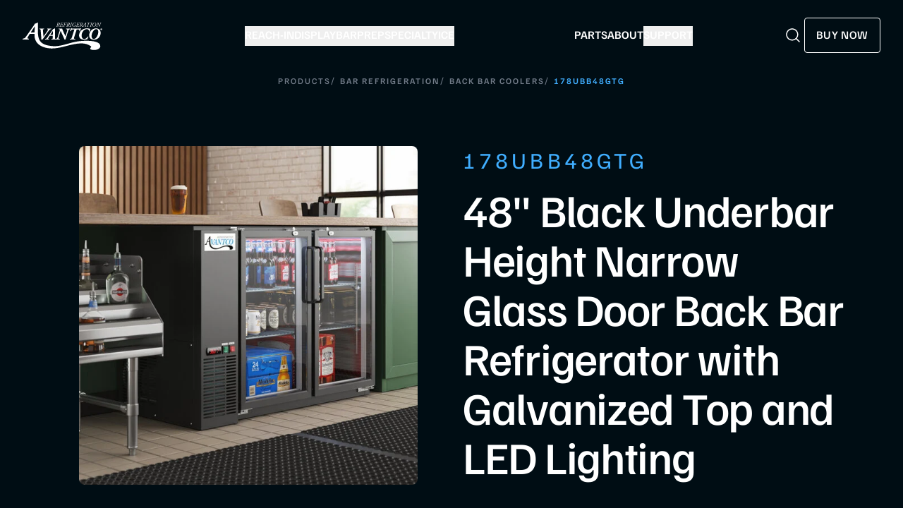

--- FILE ---
content_type: text/html; charset=utf-8
request_url: https://www.avantcorefrigeration.com/product/178UBB48GTG/
body_size: 71051
content:
<!DOCTYPE html><html lang="en" dir="ltr"><head><meta charSet="utf-8" data-next-head=""/><meta name="viewport" content="minimum-scale=1, initial-scale=1, width=device-width, shrink-to-fit=no, viewport-fit=cover" data-next-head=""/><meta property="og:image:width" content="200" data-next-head=""/><meta property="og:image:height" content="385" data-next-head=""/><meta property="og:site_name" content="Avantco Refrigeration" data-next-head=""/><title data-next-head="">UBB-48-GT-G 48&quot; Black Underbar Height Narrow Glass Door Back Bar Refrigerator with Galvanized Top and LED Lighting | Avantco Refrigeration</title><meta name="robots" content="index,follow" data-next-head=""/><meta name="twitter:card" content="summary" data-next-head=""/><meta property="og:title" content="UBB-48-GT-G 48&quot; Black Underbar Height Narrow Glass Door Back Bar Refrigerator with Galvanized Top and LED Lighting - Avantco Refrigeration" data-next-head=""/><meta property="og:url" content="https://www.avantcorefrigeration.com/product/178UBB48GTG/" data-next-head=""/><meta property="og:type" content="website" data-next-head=""/><meta property="og:image" content="https://www.webstaurantstore.com/images/products/medium/542005/2933633.jpg" data-next-head=""/><meta property="og:image:alt" content="Item #178UBB48GTG" data-next-head=""/><link rel="canonical" href="https://www.avantcorefrigeration.com/product/178UBB48GTG/" data-next-head=""/><link rel="preload" href="https://www.webstaurantstore.com/images/products/large/708369/2503094.jpg" as="image" data-next-head=""/><link rel="preload" href="https://www.webstaurantstore.com/images/products/large/403558/2931515.jpg" as="image" data-next-head=""/><link rel="preload" href="https://www.webstaurantstore.com/images/products/large/403562/2931820.jpg" as="image" data-next-head=""/><link rel="preload" href="https://www.webstaurantstore.com/images/products/large/403659/2936032.jpg" as="image" data-next-head=""/><link rel="preconnect" href="https://use.typekit.net"/><link rel="stylesheet" href="https://use.typekit.net/vkp3ech.css"/><style type="text/css">@font-face {font-family:Lato;font-style:normal;font-weight:100;src:url(/cf-fonts/s/lato/5.0.18/latin-ext/100/normal.woff2);unicode-range:U+0100-02AF,U+0304,U+0308,U+0329,U+1E00-1E9F,U+1EF2-1EFF,U+2020,U+20A0-20AB,U+20AD-20CF,U+2113,U+2C60-2C7F,U+A720-A7FF;font-display:swap;}@font-face {font-family:Lato;font-style:normal;font-weight:100;src:url(/cf-fonts/s/lato/5.0.18/latin/100/normal.woff2);unicode-range:U+0000-00FF,U+0131,U+0152-0153,U+02BB-02BC,U+02C6,U+02DA,U+02DC,U+0304,U+0308,U+0329,U+2000-206F,U+2074,U+20AC,U+2122,U+2191,U+2193,U+2212,U+2215,U+FEFF,U+FFFD;font-display:swap;}@font-face {font-family:Lato;font-style:normal;font-weight:300;src:url(/cf-fonts/s/lato/5.0.18/latin/300/normal.woff2);unicode-range:U+0000-00FF,U+0131,U+0152-0153,U+02BB-02BC,U+02C6,U+02DA,U+02DC,U+0304,U+0308,U+0329,U+2000-206F,U+2074,U+20AC,U+2122,U+2191,U+2193,U+2212,U+2215,U+FEFF,U+FFFD;font-display:swap;}@font-face {font-family:Lato;font-style:normal;font-weight:300;src:url(/cf-fonts/s/lato/5.0.18/latin-ext/300/normal.woff2);unicode-range:U+0100-02AF,U+0304,U+0308,U+0329,U+1E00-1E9F,U+1EF2-1EFF,U+2020,U+20A0-20AB,U+20AD-20CF,U+2113,U+2C60-2C7F,U+A720-A7FF;font-display:swap;}@font-face {font-family:Lato;font-style:normal;font-weight:400;src:url(/cf-fonts/s/lato/5.0.18/latin-ext/400/normal.woff2);unicode-range:U+0100-02AF,U+0304,U+0308,U+0329,U+1E00-1E9F,U+1EF2-1EFF,U+2020,U+20A0-20AB,U+20AD-20CF,U+2113,U+2C60-2C7F,U+A720-A7FF;font-display:swap;}@font-face {font-family:Lato;font-style:normal;font-weight:400;src:url(/cf-fonts/s/lato/5.0.18/latin/400/normal.woff2);unicode-range:U+0000-00FF,U+0131,U+0152-0153,U+02BB-02BC,U+02C6,U+02DA,U+02DC,U+0304,U+0308,U+0329,U+2000-206F,U+2074,U+20AC,U+2122,U+2191,U+2193,U+2212,U+2215,U+FEFF,U+FFFD;font-display:swap;}@font-face {font-family:Lato;font-style:normal;font-weight:700;src:url(/cf-fonts/s/lato/5.0.18/latin-ext/700/normal.woff2);unicode-range:U+0100-02AF,U+0304,U+0308,U+0329,U+1E00-1E9F,U+1EF2-1EFF,U+2020,U+20A0-20AB,U+20AD-20CF,U+2113,U+2C60-2C7F,U+A720-A7FF;font-display:swap;}@font-face {font-family:Lato;font-style:normal;font-weight:700;src:url(/cf-fonts/s/lato/5.0.18/latin/700/normal.woff2);unicode-range:U+0000-00FF,U+0131,U+0152-0153,U+02BB-02BC,U+02C6,U+02DA,U+02DC,U+0304,U+0308,U+0329,U+2000-206F,U+2074,U+20AC,U+2122,U+2191,U+2193,U+2212,U+2215,U+FEFF,U+FFFD;font-display:swap;}@font-face {font-family:Lato;font-style:normal;font-weight:900;src:url(/cf-fonts/s/lato/5.0.18/latin/900/normal.woff2);unicode-range:U+0000-00FF,U+0131,U+0152-0153,U+02BB-02BC,U+02C6,U+02DA,U+02DC,U+0304,U+0308,U+0329,U+2000-206F,U+2074,U+20AC,U+2122,U+2191,U+2193,U+2212,U+2215,U+FEFF,U+FFFD;font-display:swap;}@font-face {font-family:Lato;font-style:normal;font-weight:900;src:url(/cf-fonts/s/lato/5.0.18/latin-ext/900/normal.woff2);unicode-range:U+0100-02AF,U+0304,U+0308,U+0329,U+1E00-1E9F,U+1EF2-1EFF,U+2020,U+20A0-20AB,U+20AD-20CF,U+2113,U+2C60-2C7F,U+A720-A7FF;font-display:swap;}@font-face {font-family:Lato;font-style:italic;font-weight:100;src:url(/cf-fonts/s/lato/5.0.18/latin-ext/100/italic.woff2);unicode-range:U+0100-02AF,U+0304,U+0308,U+0329,U+1E00-1E9F,U+1EF2-1EFF,U+2020,U+20A0-20AB,U+20AD-20CF,U+2113,U+2C60-2C7F,U+A720-A7FF;font-display:swap;}@font-face {font-family:Lato;font-style:italic;font-weight:100;src:url(/cf-fonts/s/lato/5.0.18/latin/100/italic.woff2);unicode-range:U+0000-00FF,U+0131,U+0152-0153,U+02BB-02BC,U+02C6,U+02DA,U+02DC,U+0304,U+0308,U+0329,U+2000-206F,U+2074,U+20AC,U+2122,U+2191,U+2193,U+2212,U+2215,U+FEFF,U+FFFD;font-display:swap;}@font-face {font-family:Lato;font-style:italic;font-weight:300;src:url(/cf-fonts/s/lato/5.0.18/latin/300/italic.woff2);unicode-range:U+0000-00FF,U+0131,U+0152-0153,U+02BB-02BC,U+02C6,U+02DA,U+02DC,U+0304,U+0308,U+0329,U+2000-206F,U+2074,U+20AC,U+2122,U+2191,U+2193,U+2212,U+2215,U+FEFF,U+FFFD;font-display:swap;}@font-face {font-family:Lato;font-style:italic;font-weight:300;src:url(/cf-fonts/s/lato/5.0.18/latin-ext/300/italic.woff2);unicode-range:U+0100-02AF,U+0304,U+0308,U+0329,U+1E00-1E9F,U+1EF2-1EFF,U+2020,U+20A0-20AB,U+20AD-20CF,U+2113,U+2C60-2C7F,U+A720-A7FF;font-display:swap;}@font-face {font-family:Lato;font-style:italic;font-weight:400;src:url(/cf-fonts/s/lato/5.0.18/latin/400/italic.woff2);unicode-range:U+0000-00FF,U+0131,U+0152-0153,U+02BB-02BC,U+02C6,U+02DA,U+02DC,U+0304,U+0308,U+0329,U+2000-206F,U+2074,U+20AC,U+2122,U+2191,U+2193,U+2212,U+2215,U+FEFF,U+FFFD;font-display:swap;}@font-face {font-family:Lato;font-style:italic;font-weight:400;src:url(/cf-fonts/s/lato/5.0.18/latin-ext/400/italic.woff2);unicode-range:U+0100-02AF,U+0304,U+0308,U+0329,U+1E00-1E9F,U+1EF2-1EFF,U+2020,U+20A0-20AB,U+20AD-20CF,U+2113,U+2C60-2C7F,U+A720-A7FF;font-display:swap;}@font-face {font-family:Lato;font-style:italic;font-weight:700;src:url(/cf-fonts/s/lato/5.0.18/latin/700/italic.woff2);unicode-range:U+0000-00FF,U+0131,U+0152-0153,U+02BB-02BC,U+02C6,U+02DA,U+02DC,U+0304,U+0308,U+0329,U+2000-206F,U+2074,U+20AC,U+2122,U+2191,U+2193,U+2212,U+2215,U+FEFF,U+FFFD;font-display:swap;}@font-face {font-family:Lato;font-style:italic;font-weight:700;src:url(/cf-fonts/s/lato/5.0.18/latin-ext/700/italic.woff2);unicode-range:U+0100-02AF,U+0304,U+0308,U+0329,U+1E00-1E9F,U+1EF2-1EFF,U+2020,U+20A0-20AB,U+20AD-20CF,U+2113,U+2C60-2C7F,U+A720-A7FF;font-display:swap;}@font-face {font-family:Lato;font-style:italic;font-weight:900;src:url(/cf-fonts/s/lato/5.0.18/latin/900/italic.woff2);unicode-range:U+0000-00FF,U+0131,U+0152-0153,U+02BB-02BC,U+02C6,U+02DA,U+02DC,U+0304,U+0308,U+0329,U+2000-206F,U+2074,U+20AC,U+2122,U+2191,U+2193,U+2212,U+2215,U+FEFF,U+FFFD;font-display:swap;}@font-face {font-family:Lato;font-style:italic;font-weight:900;src:url(/cf-fonts/s/lato/5.0.18/latin-ext/900/italic.woff2);unicode-range:U+0100-02AF,U+0304,U+0308,U+0329,U+1E00-1E9F,U+1EF2-1EFF,U+2020,U+20A0-20AB,U+20AD-20CF,U+2113,U+2C60-2C7F,U+A720-A7FF;font-display:swap;}</style><link rel="apple-touch-icon" sizes="180x180" href="https://www.webstaurantstore.com/uploads/Marketing_Sites/2025/6/ar_favicon_180.png"/><link rel="icon" type="image/png" sizes="32x32" href="https://www.webstaurantstore.com/uploads/Marketing_Sites/2025/6/ar_favicon_32.png"/><link rel="icon" type="image/png" sizes="16x16" href="https://www.webstaurantstore.com/uploads/Marketing_Sites/2025/6/ar_favicon_16.png"/><link rel="preload" href="/_next/static/media/55c20a7790588da9-s.p.woff2" as="font" type="font/woff2" crossorigin="anonymous" data-next-font="size-adjust"/><link rel="preload" href="/_next/static/media/155cae559bbd1a77-s.p.woff2" as="font" type="font/woff2" crossorigin="anonymous" data-next-font="size-adjust"/><link rel="preload" href="/_next/static/media/4de1fea1a954a5b6-s.p.woff2" as="font" type="font/woff2" crossorigin="anonymous" data-next-font="size-adjust"/><link rel="preload" href="/_next/static/media/6d664cce900333ee-s.p.woff2" as="font" type="font/woff2" crossorigin="anonymous" data-next-font="size-adjust"/><link rel="preload" href="/_next/static/media/7ff6869a1704182a-s.p.woff2" as="font" type="font/woff2" crossorigin="anonymous" data-next-font="size-adjust"/><link rel="preload" href="/_next/static/media/8efb6ab620233024-s.p.woff2" as="font" type="font/woff2" crossorigin="anonymous" data-next-font="size-adjust"/><link rel="preload" href="/_next/static/media/87c6009a7a238477-s.p.woff2" as="font" type="font/woff2" crossorigin="anonymous" data-next-font="size-adjust"/><link rel="preload" href="/_next/static/media/d10197c3b75e5d20-s.p.woff2" as="font" type="font/woff2" crossorigin="anonymous" data-next-font="size-adjust"/><link rel="preload" href="/_next/static/media/59d10fd9a17551ec-s.p.woff2" as="font" type="font/woff2" crossorigin="anonymous" data-next-font="size-adjust"/><script id="gtm" data-nscript="beforeInteractive">(function(w,d,s,l,i){w[l]=w[l]||[];w[l].push({'gtm.start': new Date().getTime(),event:'gtm.js'});var f=d.getElementsByTagName(s)[0],j=d.createElement(s),dl=l!='dataLayer'?'&l='+l:'';j.async=true;j.src='https://www.googletagmanager.com/gtm.js?id='+i+dl;f.parentNode.insertBefore(j,f);})(window,document,'script','dataLayer','GTM-WSP3BJF');</script><link rel="preload" href="/_next/static/css/79fc87cf03e9b6db.css" as="style"/><link rel="stylesheet" href="/_next/static/css/79fc87cf03e9b6db.css" data-n-g=""/><noscript data-n-css=""></noscript><script defer="" nomodule="" src="/_next/static/chunks/polyfills-42372ed130431b0a.js"></script><script src="/_next/static/chunks/webpack-02fcfa34a24f0267.js" defer=""></script><script src="/_next/static/chunks/framework-fdeb8ef91d6a7c73.js" defer=""></script><script src="/_next/static/chunks/main-3a4112660fb60339.js" defer=""></script><script src="/_next/static/chunks/pages/_app-a0b6e66fb69598c0.js" defer=""></script><script src="/_next/static/chunks/pages/product/%5Bitem_number%5D-4c991b44e43672d4.js" defer=""></script><script src="/_next/static/kZNs3u1VJ55tJRrrz3H5U/_buildManifest.js" defer=""></script><script src="/_next/static/kZNs3u1VJ55tJRrrz3H5U/_ssgManifest.js" defer=""></script><meta name="sentry-trace" content="5e0116ac9fbca59c17d869ac1d085b2a-078595c10fe43e5a-0"/><meta name="baggage" content="sentry-environment=prod,sentry-release=1c41a0b579f0d33552af24c3dc2226a4b410c2e4,sentry-public_key=35f6e7a004639b9b7a769415a2d4b21e,sentry-trace_id=5e0116ac9fbca59c17d869ac1d085b2a,sentry-org_id=4505671666630656,sentry-sampled=false,sentry-sample_rand=0.7574491255074383,sentry-sample_rate=0.05"/></head><body class="antialiased"><noscript><iframe src="https://www.googletagmanager.com/ns.html?id=GTM-WSP3BJF" height="0" width="0" style="display:none;visibility:hidden" title="gtm"></iframe></noscript><div id="__next"><main id="main" class="__variable_8fb32a __variable_5285bf"><header class="" id="header"><a class="skip-to-content" href="#main">Skip to content</a><div id="headerInner" class="header_inner bg-av-black relative z-10 mx-auto px-4 py-4 md:px-8 md:py-8"><div class="header_content max-w-1280 flex items-center justify-between lg:relative"><a class="header-logo__link mid_lg:mr-8 duration-500 hover:opacity-80 lg:mr-6" href="/"><svg class="h-full w-full" viewBox="0 0 360 124" fill="none" xmlns="http://www.w3.org/2000/svg"><path d="M93.85 30.1092C92.471 30.3985 91.8597 30.9219 91.7886 31.7345C91.7886 32.4645 91.9308 35.054 92.3146 39.4891L93.6225 54.6264C93.7789 56.6236 94.2338 61.0449 94.376 62.684C95.0584 61.8025 96.8213 59.6538 99.7215 55.439C104.441 48.6486 109.63 41.1006 114.208 33.8695C115.132 32.4645 115.431 31.8034 115.431 31.28C115.431 30.7566 115.047 30.4674 113.369 30.0128L111.308 29.5032C110.626 28.9109 110.853 27.3545 111.848 26.9826C116.81 27.1341 119.468 27.203 122.141 27.203C125.198 27.203 127.629 27.1341 129.761 26.9826C130.444 27.5749 130.373 28.9798 129.534 29.5032L127.316 29.944C125.866 30.247 123.733 30.8393 122.511 32.1753C120.904 33.8695 116.639 38.8142 112.289 44.8884L103.062 57.6566C96.5796 66.5957 92.7695 72.4357 89.8693 76.5678C89.258 76.9397 88.2629 77.1601 87.1966 77.1601C86.2015 77.1601 85.5901 76.9397 84.9788 76.5678C84.6803 74.5706 84.7514 70.6589 84.2253 64.5296L82.0218 38.0016C81.4815 31.8034 81.0266 30.0955 78.2117 29.7374L76.5342 29.517C75.9228 28.8558 76.0792 27.3683 76.9891 26.9964C79.8893 27.1479 83.2444 27.2168 86.8981 27.2168C89.9404 27.2168 92.9259 27.1479 96.736 26.9964C97.5748 27.3683 97.4184 29.0762 96.5796 29.517L93.8358 30.1092H93.85Z" fill="white"></path><path d="M124.871 59.2956C122.582 59.2956 122.426 59.2268 121.516 60.7694L116.782 68.6755C115.488 70.8931 115.261 71.6368 115.261 72.0776C115.261 72.6699 115.801 73.0418 117.166 73.2621L119.227 73.5652C119.995 74.0748 119.753 75.8516 118.843 76.2235C115.033 76.0857 112.588 76.0031 109.233 76.0031C106.56 76.0031 104.044 76.072 101.911 76.2235C100.845 75.8516 100.845 74.0886 101.528 73.5652L103.362 73.2621C107.172 72.6699 108.096 72.0087 111.977 66.5406C118.758 56.7888 125.696 47.0371 132.491 37.2853C134.851 33.8144 137.069 30.6464 137.368 29.2415C141.647 28.9385 145.23 26.0598 145.301 26.0598H145.457C146.21 26.0598 146.822 26.4317 146.822 27.2443C146.822 40.3155 146.282 53.4694 146.282 66.5406C146.282 71.7195 146.282 72.9729 149.935 73.3999L151.769 73.634C152.38 74.0748 152.224 75.9205 151.542 76.2097C148.713 76.072 144.604 75.9893 140.794 75.9893C136.529 75.9893 133.089 76.0582 130.729 76.2097C129.733 75.9205 129.89 74.1437 130.345 73.634L132.108 73.3999C135.619 72.9729 136.003 71.995 136.074 70.2319L136.387 60.8383C136.458 59.3645 136.301 59.2956 133.956 59.2956H124.871ZM134.553 55.3839C136.387 55.3839 136.458 55.2462 136.529 53.3867L136.984 44.3099C137.069 42.0923 136.984 38.9106 136.984 37.5195H136.827C135.69 39.2963 134.24 41.6516 132.406 44.3925L126.151 53.7724C125.227 55.1084 125.468 55.3977 127.587 55.3977H134.524L134.553 55.3839Z" fill="white"></path><path d="M167.052 37.8776C168.957 31.8998 169.099 30.4123 165.218 29.9026L163.086 29.6134C162.403 29.1589 162.716 27.4647 163.626 27.0239C167.592 27.1754 170.336 27.2443 173.236 27.2443C175.141 27.2443 177.658 27.1754 179.335 27.0239C178.951 29.8338 181.695 35.6738 185.278 43.4284L188.86 51.1141C191.533 56.8715 192.827 59.4609 193.666 61.0036C194.206 60.1909 194.874 58.1249 195.414 56.4307L198.684 45.7837C200.134 40.9904 201.357 36.5553 201.67 35.2193C202.423 31.5279 202.352 30.4123 198.471 29.9026L196.182 29.6134C195.485 28.9385 195.713 27.5473 196.708 27.0239C200.745 27.1754 203.276 27.2443 206.162 27.2443C209.446 27.2443 211.507 27.1754 215.019 27.0239C215.63 27.4647 215.559 29.1038 214.863 29.6134L213.029 29.9715C209.602 30.6464 208.38 31.5279 207.001 35.1504C206.461 36.6242 204.868 40.9904 203.347 45.7837L197.788 63.4415C196.04 68.9785 194.888 73.3448 194.206 75.7827C193.594 76.3061 191.391 76.5954 189.401 76.5954C189.244 76.5954 187.183 70.9068 185.05 66.2514L176.89 48.3043C175.44 45.0537 173.009 39.3651 171.928 37.2991C171.545 38.1806 171.246 39.0759 170.023 43.0703L165.531 57.4775C164.01 62.2708 162.787 66.7059 162.56 68.0419C161.948 71.7333 161.877 72.6974 165.758 73.2759L168.047 73.6478C168.431 74.3089 168.502 75.7139 167.663 76.2235C163.541 76.0857 160.953 76.0031 158.053 76.0031C154.854 76.0031 152.722 76.072 149.296 76.2235C148.613 75.7827 148.528 74.1574 149.452 73.6478L151.215 73.2759C154.726 72.5321 155.949 71.5817 157.243 68.1108C157.769 66.6232 159.304 62.2708 160.825 57.4775L167.08 37.9051L167.052 37.8776Z" fill="white"></path><path d="M256.191 27.2305C259.319 27.2305 260.47 26.6382 261.522 25.316C262.134 24.8752 263.74 25.0267 264.039 25.5363C262.588 28.415 260.143 34.7785 259.304 38.3183C258.764 39.0621 256.717 39.0621 256.248 38.3183C256.475 35.66 256.546 32.7813 255.565 31.9686C254.115 30.8667 252.054 30.6464 250.078 30.6464H246.723C244.434 30.6464 244.363 30.6464 243.666 32.7124L233.302 65.356C231.397 71.3476 231.326 72.7525 235.207 73.2621L238.022 73.634C238.477 74.0747 238.25 75.7689 237.567 76.2097C232.762 76.0719 228.867 75.9893 225.369 75.9893C221.872 75.9893 218.275 76.0582 213.712 76.2097C212.944 75.7689 212.873 73.9232 213.939 73.634L216.925 73.2621C220.209 72.8213 220.806 72.2291 223.024 65.356L233.629 32.7124C234.241 30.8667 234.169 30.6464 231.639 30.6464H228.511C226.379 30.6464 224.161 30.7979 222.1 32.3405C220.578 33.5251 218.673 35.2192 216.683 38.5387C215.986 38.9794 213.868 38.6075 213.868 37.6572C216.228 32.9328 218.289 28.7318 219.583 25.3297C220.038 24.889 221.033 24.889 221.716 25.2471C221.716 26.7209 222.483 27.2443 227.658 27.2443H256.177L256.191 27.2305Z" fill="white"></path><path d="M265.999 34.6132C270.876 30.3984 279.192 26.046 290.694 26.046C298.328 26.046 303.659 27.8916 305.948 28.7869C304.27 32.4783 303.275 36.3211 302.209 40.2328C301.669 41.0455 299.607 41.0455 299.309 40.2328C299.991 32.6986 297.091 29.4481 290.011 29.4481C276.974 29.4481 266.682 44.668 266.682 58.3314C266.682 70.3696 272.937 73.7717 278.567 73.7717C284.907 73.7717 289.315 69.9977 294.589 63.2073C295.428 62.615 297.176 62.8354 297.418 63.6618C295.968 68.097 293.224 73.3998 292.001 75.3281C289.101 75.6174 284.993 77.1738 278.353 77.1738C262.715 77.1738 255.024 68.827 255.095 57.7529C255.18 48.1527 260.284 39.5855 265.999 34.6269" fill="white"></path><path d="M312.957 32.6986C319.283 27.6712 326.221 26.046 331.794 26.046C341.091 26.046 352.763 30.9218 352.763 46.8717C352.763 54.6263 349.024 63.1247 343.38 68.7443C339.485 72.5872 331.794 77.16 322.496 77.16C305.038 77.16 300.759 65.4937 300.759 57.4361C300.759 48.1251 305.408 38.6764 312.957 32.6849M324.472 32.6022C318.373 37.3404 311.663 49.2959 311.663 61.4167C311.663 68.5102 315.018 73.7579 321.416 73.7579C324.472 73.7579 328.282 72.4219 331.865 68.4413C338.802 60.6867 341.859 50.6457 341.859 41.624C341.859 32.6022 337.964 29.4343 332.632 29.4343C329.732 29.4343 326.917 30.7566 324.472 32.6022Z" fill="white"></path><path d="M248.826 84.8045C211.834 90.3415 172.014 108.922 138.861 106.333C86.259 102.214 70.507 86.9532 69.0569 42.8637C69.2986 29.1726 69.6682 15.4541 69.6682 1.80435C69.6682 0.564721 68.7441 0 67.5784 0H67.3509C67.2372 0 61.778 4.3938 55.281 4.83456C54.8118 6.96948 51.4567 11.804 47.8457 17.0931C37.5244 31.9411 26.9473 46.7754 16.626 61.6234C10.6977 69.9427 9.30442 70.9619 3.50404 71.8572L0.717579 72.3118C-0.320235 73.0969 -0.320235 75.7965 1.30046 76.3612C4.55607 76.1408 8.38034 76.0306 12.4463 76.0306C17.5501 76.0306 21.2606 76.1408 27.0752 76.3612C28.4684 75.7965 28.8238 73.0969 27.6581 72.3118L24.5162 71.8572C22.4264 71.5267 21.616 70.9619 21.616 70.0529C21.616 69.378 21.9572 68.2623 23.9333 64.8877L31.1269 52.8496C32.5202 50.4943 32.7476 50.6045 36.2307 50.6045H50.0493C53.6461 50.6045 53.8735 50.7146 53.7598 52.9598V53.1801L53.774 53.5933C52.5087 97.2834 88.7327 113.702 124.743 116.332C186.515 120.836 261.024 69.8876 310.27 107.806C309.645 112.145 303.29 115.423 306.162 119.666C316.895 127.503 351.314 124.115 351.115 105.672C350.859 77.7523 278.255 80.3831 248.798 84.8045M50.9876 44.6267H40.4246C37.1832 44.6267 36.8278 44.1722 38.221 42.1474L47.732 27.8641C50.5184 23.7045 52.722 20.1096 54.4564 17.4099H54.6839C54.6839 19.5586 54.7976 24.3794 54.6839 27.7539L53.9873 41.5827C53.8735 44.3925 53.7456 44.6129 50.9734 44.6129" fill="white"></path><path d="M158.266 4.49022C159.077 1.99718 158.949 1.76303 158.025 1.65284L156.987 1.54265C156.845 1.33605 156.873 0.991704 157.129 0.881515C158.664 0.702457 160.214 0.67491 161.735 0.67491C164.337 0.67491 165.901 1.19831 166.853 2.0385C167.806 2.85115 168.104 3.9255 168.104 5.02739C168.104 7.67193 165.502 9.32477 163.441 9.66912C163.071 9.72421 163 9.84817 163.114 10.3027C163.469 11.7214 163.981 13.4431 164.465 14.848C165.09 16.611 165.389 17.3961 167.152 17.5752C167.336 17.6854 167.208 18.0022 167.152 18.0711C166.725 18.1261 166.256 18.1537 165.446 18.1537C164.138 18.1537 163.384 17.9195 162.929 16.611C162.247 14.669 161.763 13.1401 161.337 11.5148C161.01 10.3027 160.854 10.2063 159.986 10.2063C158.579 10.2063 158.437 10.2889 158.195 11.0465L157.143 14.2971C156.361 16.735 156.276 17.2309 157.683 17.4237L158.337 17.5063C158.494 17.6854 158.423 18.0573 158.224 18.1675C157.086 18.1124 156.063 18.0848 154.968 18.0848C153.873 18.0848 152.935 18.1124 152.096 18.1675C151.883 18.0435 151.883 17.6716 152.068 17.5063L152.665 17.4237C153.973 17.2446 154.243 16.9829 155.11 14.2971L158.28 4.47644L158.266 4.49022ZM159.077 8.34684C158.75 9.42119 158.778 9.44874 160.157 9.44874C162.972 9.44874 165.787 7.58929 165.872 4.69682C165.929 2.64454 164.649 1.48756 162.332 1.48756C161.28 1.48756 161.195 1.65284 160.982 2.32775L159.091 8.33307L159.077 8.34684Z" fill="white"></path><path d="M173.791 4.54531C174.573 2.07982 174.63 1.73548 173.194 1.44624L172.653 1.34982C172.483 1.14321 172.511 0.798873 172.81 0.688683C173.293 0.716231 173.762 0.743778 174.246 0.743778C174.729 0.771325 175.241 0.771325 175.81 0.771325H180.927C182.662 0.771325 183.941 0.771325 184.752 0.688683C184.567 1.12944 183.913 3.23681 183.643 4.18719C183.529 4.3938 183.046 4.36625 182.96 4.15965C183.131 2.79605 183.202 2.13492 182.008 1.81812C181.382 1.66661 180.544 1.58397 179.136 1.58397H177.544C176.847 1.58397 176.734 1.69416 176.492 2.47926L174.757 7.86476C174.516 8.59477 174.487 8.62232 175.241 8.62232H176.591C179.165 8.62232 179.705 8.4708 180.33 7.34136L180.757 6.55627C180.871 6.37721 181.382 6.40476 181.439 6.61136C181.254 7.05212 180.814 8.18156 180.515 9.15949C180.188 10.1512 179.947 11.1291 179.804 11.7076C179.634 11.9142 179.236 11.8867 179.122 11.6801V10.9501C179.122 9.58647 178.411 9.55892 176.336 9.55892H174.985C174.231 9.55892 174.175 9.58647 173.933 10.3165L172.824 13.8563C172.369 15.3301 172.099 16.2254 172.369 16.7488C172.554 17.1069 173.08 17.2997 175.383 17.2997C178.368 17.2997 179.449 17.1482 181.155 14.5725C181.368 14.4348 181.667 14.4899 181.78 14.724C181.539 15.4816 180.615 17.4788 179.918 18.195C179.022 18.1675 177.999 18.1675 176.904 18.1399C175.852 18.1399 174.743 18.1124 173.705 18.1124H170.507C169.398 18.1124 168.474 18.1399 167.28 18.195C167.066 18.0711 167.066 17.6992 167.251 17.5339L168.204 17.4512C169.512 17.341 169.782 17.0105 170.635 14.3246L173.777 4.55908L173.791 4.54531Z" fill="white"></path><path d="M189.174 4.54528C189.984 2.07979 190.012 1.763 188.548 1.4462L188.065 1.34979C187.894 1.14318 187.923 0.79884 188.235 0.688651C188.69 0.716198 189.131 0.716198 189.614 0.743745C190.083 0.743745 190.595 0.771293 191.164 0.771293H196.197C197.931 0.771293 199.225 0.771293 200.021 0.688651C199.836 1.12941 199.182 3.23678 198.912 4.18716C198.812 4.39377 198.315 4.36622 198.23 4.15962C198.386 2.79602 198.471 2.13489 197.277 1.81809C196.652 1.66658 195.813 1.58394 194.405 1.58394H192.913C192.145 1.58394 192.145 1.66658 191.875 2.47923L189.998 8.22285C189.813 8.7738 189.856 8.87021 190.439 8.87021H192.315C194.889 8.87021 195.4 8.69115 196.026 7.58926L196.481 6.77661C196.623 6.6251 197.135 6.63888 197.192 6.83171C197.007 7.30001 196.595 8.34681 196.268 9.32474C195.941 10.3027 195.671 11.2944 195.557 11.9417C195.4 12.1208 195.045 12.107 194.846 11.9417L194.874 10.95C194.903 10.0823 194.306 9.79305 192.088 9.79305H190.083C189.486 9.79305 189.429 9.87569 189.216 10.5231L188.022 14.297C187.269 16.735 187.155 17.3135 188.534 17.4237L189.586 17.5063C189.756 17.6991 189.671 18.0572 189.486 18.1674C187.908 18.1123 186.97 18.0848 185.804 18.0848C184.724 18.0848 183.8 18.1123 182.748 18.1674C182.534 18.0435 182.534 17.6716 182.719 17.5063L183.558 17.4237C184.852 17.2859 185.136 16.9829 185.989 14.297L189.159 4.5315L189.174 4.54528Z" fill="white"></path><path d="M203.588 4.49027C204.398 1.99723 204.271 1.76308 203.346 1.65289L202.309 1.5427C202.181 1.3361 202.195 0.991756 202.451 0.881567C203.986 0.702509 205.536 0.674962 207.057 0.674962C209.659 0.674962 211.222 1.19836 212.175 2.03855C213.128 2.8512 213.426 3.92555 213.426 5.02744C213.426 7.67199 210.824 9.32483 208.763 9.66917C208.379 9.72426 208.337 9.84822 208.436 10.3028C208.791 11.7214 209.303 13.4432 209.787 14.8481C210.412 16.6111 210.711 17.3962 212.459 17.5753C212.644 17.6854 212.516 18.0022 212.459 18.0711C212.019 18.1262 211.564 18.1537 210.753 18.1537C209.46 18.1537 208.692 17.9196 208.237 16.6111C207.555 14.669 207.071 13.1401 206.645 11.5148C206.318 10.3028 206.161 10.2063 205.294 10.2063C203.887 10.2063 203.745 10.289 203.503 11.0465L202.451 14.2971C201.655 16.7351 201.584 17.2309 202.991 17.4237L203.645 17.5064C203.801 17.6854 203.73 18.0573 203.531 18.1675C202.394 18.1124 201.37 18.0849 200.276 18.0849C199.181 18.0849 198.243 18.1124 197.404 18.1675C197.191 18.0436 197.191 17.6717 197.375 17.5064L197.973 17.4237C199.281 17.2447 199.551 16.983 200.418 14.2971L203.588 4.47649V4.49027ZM204.398 8.3469C204.072 9.42124 204.1 9.44879 205.479 9.44879C208.294 9.44879 211.109 7.58934 211.194 4.69687C211.251 2.6446 209.971 1.48761 207.654 1.48761C206.602 1.48761 206.517 1.65289 206.304 2.3278L204.413 8.33312L204.398 8.3469Z" fill="white"></path><path d="M219.17 4.54531C219.981 2.07982 220.037 1.68039 218.545 1.44624L217.891 1.34982C217.734 1.14321 217.749 0.798873 218.061 0.688683C219.142 0.743778 220.066 0.771325 221.203 0.771325C222.34 0.771325 223.151 0.743778 224.459 0.688683C224.644 0.798873 224.7 1.21208 224.459 1.34982L223.734 1.44624C222.156 1.68039 222.056 1.94209 221.217 4.54531L218.047 14.3108C217.265 16.7488 217.18 17.2997 218.559 17.4375L219.398 17.5201C219.554 17.7129 219.483 18.0711 219.284 18.1812C217.962 18.1261 217.038 18.0986 215.872 18.0986C214.706 18.0986 213.839 18.1261 212.758 18.1812C212.545 18.0573 212.545 17.6854 212.73 17.5201L213.569 17.4375C214.863 17.2997 215.133 16.9967 216 14.3108L219.17 4.54531Z" fill="white"></path><path d="M236.373 13.567C236.998 11.6525 237.027 11.2806 235.392 11.074L234.34 10.9362C234.155 10.7847 234.184 10.3853 234.397 10.2751C235.591 10.3302 236.515 10.3578 237.652 10.3578C238.79 10.3578 240.083 10.3302 240.737 10.2751C240.922 10.3853 240.951 10.7985 240.709 10.9362L240.254 11.074C239.23 11.3632 239.117 11.4734 238.434 13.567L237.596 16.1702C237.496 16.5146 237.539 16.8038 237.809 16.9553C237.837 17.0655 237.809 17.217 237.695 17.3272C235.833 17.9608 233.444 18.5118 232.008 18.5118C227.217 18.5118 224.374 15.9636 224.374 11.6938C224.374 9.14567 225.483 5.9915 228.269 3.6362C230.871 1.43241 233.928 0.358068 237.695 0.358068C239.998 0.358068 241.704 0.936562 242.33 1.19826C241.875 2.14865 241.335 3.66375 241.064 4.69677C240.951 4.90338 240.467 4.87583 240.382 4.66923C240.865 2.25883 240.012 1.17071 237.382 1.17071C234.184 1.17071 232.08 2.35525 230.288 3.98054C228.341 5.74357 226.763 9.25586 226.763 12.2447C226.763 16.4182 229.421 17.7129 232.136 17.7129C234.027 17.7129 235.122 17.4512 235.691 15.7433L236.401 13.5946L236.373 13.567Z" fill="white"></path><path d="M247.404 4.54528C248.186 2.07979 248.243 1.73545 246.807 1.4462L246.267 1.34979C246.11 1.14318 246.124 0.79884 246.423 0.688651C246.906 0.716198 247.375 0.743745 247.859 0.743745C248.342 0.771293 248.868 0.771293 249.437 0.771293H254.555C256.289 0.771293 257.569 0.771293 258.379 0.688651C258.194 1.12941 257.54 3.23678 257.27 4.18716C257.156 4.39377 256.673 4.36622 256.588 4.15962C256.758 2.79602 256.829 2.13489 255.635 1.81809C255.01 1.66658 254.171 1.58394 252.763 1.58394H251.171C250.46 1.58394 250.361 1.69413 250.119 2.47923L248.385 7.86473C248.143 8.59474 248.115 8.62228 248.868 8.62228H250.219C252.792 8.62228 253.332 8.47077 253.958 7.34133L254.384 6.55623C254.498 6.37718 255.01 6.40472 255.067 6.61133C254.882 7.05208 254.441 8.18152 254.143 9.15946C253.816 10.1512 253.574 11.1291 253.446 11.7076C253.29 11.9142 252.877 11.8866 252.763 11.68V10.95C252.763 9.58644 252.053 9.55889 249.977 9.55889H248.626C247.873 9.55889 247.816 9.58644 247.574 10.3164L246.466 13.8563C246.011 15.3301 245.74 16.2253 246.011 16.7487C246.195 17.1069 246.721 17.2997 249.025 17.2997C251.996 17.2997 253.09 17.1482 254.796 14.5725C255.01 14.4348 255.308 14.4899 255.422 14.724C255.18 15.4816 254.256 17.4788 253.545 18.195C252.65 18.1674 251.626 18.1674 250.531 18.1399C249.479 18.1399 248.371 18.1123 247.333 18.1123H244.134C243.025 18.1123 242.101 18.1399 240.907 18.195C240.694 18.071 240.694 17.6991 240.878 17.5338L241.831 17.4512C243.139 17.341 243.409 17.0104 244.262 14.3246L247.404 4.55905V4.54528Z" fill="white"></path><path d="M262.758 4.49022C263.569 1.99718 263.427 1.76303 262.517 1.65284L261.479 1.54265C261.337 1.33605 261.365 0.991704 261.621 0.881515C263.171 0.702457 264.706 0.67491 266.227 0.67491C268.829 0.67491 270.393 1.19831 271.345 2.0385C272.284 2.85115 272.596 3.9255 272.596 5.02739C272.596 7.67193 269.995 9.32477 267.933 9.66912C267.549 9.72421 267.507 9.84817 267.606 10.3027C267.962 11.7214 268.473 13.4431 268.971 14.848C269.597 16.611 269.895 17.3961 271.644 17.5752C271.829 17.6854 271.701 18.0022 271.644 18.0711C271.203 18.1261 270.748 18.1537 269.938 18.1537C268.644 18.1537 267.876 17.9195 267.421 16.611C266.739 14.669 266.256 13.1401 265.829 11.5148C265.502 10.3027 265.346 10.2063 264.479 10.2063C263.071 10.2063 262.929 10.2889 262.687 11.0465L261.635 14.2971C260.853 16.735 260.768 17.2309 262.176 17.4237L262.829 17.5063C262.986 17.6854 262.901 18.0573 262.716 18.1675C261.578 18.1124 260.555 18.0848 259.46 18.0848C258.365 18.0848 257.427 18.1124 256.588 18.1675C256.375 18.0435 256.375 17.6716 256.56 17.5063L257.157 17.4237C258.451 17.2446 258.735 16.9829 259.588 14.2971L262.758 4.47644V4.49022ZM263.569 8.34684C263.242 9.42119 263.27 9.44874 264.649 9.44874C267.464 9.44874 270.279 7.58929 270.364 4.69682C270.421 2.64454 269.142 1.48756 266.81 1.48756C265.758 1.48756 265.673 1.65284 265.46 2.32775L263.569 8.33307V8.34684Z" fill="white"></path><path d="M287.225 17.5063C287.396 17.6578 287.31 18.0573 287.111 18.1675C286.273 18.1124 285.249 18.0848 284.055 18.0848C282.861 18.0848 281.752 18.1124 280.941 18.1675C280.671 18.0711 280.671 17.6165 280.913 17.5063L281.752 17.4237C282.349 17.3686 282.704 17.162 282.804 17.0105C282.889 16.8727 283.017 16.5146 283.102 15.3852L283.344 11.8729C283.401 11.2669 283.344 11.198 282.775 11.198H278.866C278.055 11.198 277.999 11.2255 277.487 12.0106L275.511 14.9995C274.558 16.4458 274.288 16.8314 274.288 16.9692C274.288 17.1344 274.402 17.286 274.914 17.3686L275.923 17.5339C276.136 17.6854 276.065 18.0848 275.866 18.195C275.027 18.1399 274.189 18.1124 273.108 18.1124C272.028 18.1124 271.075 18.1399 270.094 18.195C269.966 18.0435 269.98 17.6992 270.151 17.5339L270.876 17.4512C271.686 17.3686 272.284 16.9829 272.824 16.3493C273.606 15.399 275.184 13.3054 277.288 10.4404L282.05 3.92549C283.216 2.3553 283.572 1.66661 283.685 1.22586C284.595 1.10189 285.604 0.358115 285.661 0.358115C285.789 0.358115 285.988 0.468305 285.988 0.56472C285.988 1.01925 285.846 2.14869 285.718 4.43512L285.178 14.3522C285.007 17.2584 285.05 17.286 286.5 17.4512L287.211 17.5339L287.225 17.5063ZM282.918 10.1236C283.372 10.1236 283.429 10.0823 283.458 9.60025L283.884 3.85663C283.913 3.48474 283.884 3.16794 283.827 3.16794C283.742 3.16794 283.586 3.31945 282.804 4.44889L279.036 9.72421C278.823 10.041 278.908 10.1099 279.506 10.1099H282.918V10.1236Z" fill="white"></path><path d="M304.399 0.757552C305.778 0.757552 306.162 0.67491 306.702 0.15151C306.844 0.0964157 307.114 0.15151 307.157 0.289247C306.617 1.18454 305.778 3.30568 305.607 4.02191C305.494 4.20097 305.124 4.20097 304.982 4.02191C305.11 1.94209 305.039 1.58397 302.409 1.58397H300.759C299.892 1.58397 299.864 1.63907 299.508 2.74096L295.769 14.3108C294.987 16.7488 294.902 17.3273 296.253 17.4375L297.262 17.5201C297.475 17.6992 297.447 18.0711 297.148 18.1812C295.684 18.1261 294.732 18.0986 293.566 18.0986C292.4 18.0986 291.533 18.1261 290.268 18.1812C290.054 18.0573 290.054 17.6854 290.239 17.5201L291.291 17.4375C292.485 17.3548 292.855 16.9967 293.722 14.3108L297.461 2.74096C297.845 1.58397 297.76 1.58397 296.892 1.58397H295.101C292.428 1.58397 291.846 2.21756 290.552 3.95304C290.282 4.06323 289.983 3.92549 289.926 3.69134C290.609 2.64454 291.49 1.01925 291.874 0.179058C291.988 0.041321 292.286 0.041321 292.386 0.179058C292.301 0.647362 292.684 0.785099 294.334 0.785099H304.356L304.399 0.757552Z" fill="white"></path><path d="M310.029 4.54531C310.839 2.07982 310.896 1.68039 309.403 1.44624L308.749 1.34982C308.593 1.14321 308.621 0.798873 308.92 0.688683C310 0.743778 310.924 0.771325 312.062 0.771325C313.199 0.771325 314.009 0.743778 315.317 0.688683C315.502 0.798873 315.559 1.21208 315.317 1.34982L314.592 1.44624C313.028 1.68039 312.915 1.94209 312.076 4.54531L308.906 14.3108C308.124 16.7488 308.038 17.2997 309.417 17.4375L310.256 17.5201C310.413 17.7129 310.341 18.0711 310.142 18.1812C308.806 18.1261 307.896 18.0986 306.73 18.0986C305.565 18.0986 304.697 18.1261 303.617 18.1812C303.404 18.0573 303.404 17.6854 303.589 17.5201L304.427 17.4375C305.721 17.2997 306.005 16.9967 306.858 14.3108L310.029 4.54531Z" fill="white"></path><path d="M332.632 7.53415C332.49 10.4542 331.111 13.6772 328.979 15.6468C327.33 17.1619 325.055 18.5118 321.885 18.5118C317.278 18.5118 315.16 15.027 315.274 11.6662C315.359 8.44321 316.738 5.10998 319.61 2.74091C321.757 0.977883 324.031 0.358068 326.221 0.358068C329.775 0.358068 332.888 2.69959 332.632 7.54792M322.041 2.74091C320.093 4.33866 317.705 8.09887 317.549 12.658C317.463 15.1234 318.501 17.6991 322.069 17.6991C323.392 17.6991 324.913 17.3272 326.59 15.5917C329.021 13.0436 330.244 9.24208 330.358 6.37716C330.486 3.04393 328.808 1.15694 326.107 1.15694C324.373 1.15694 322.994 1.94204 322.041 2.72714" fill="white"></path><path d="M338.618 5.24782C339.101 3.73272 339.513 2.60328 339.513 2.1212C339.513 1.76308 339.272 1.62534 338.803 1.5427L337.722 1.3361C337.509 1.15704 337.58 0.757604 337.864 0.674962C338.262 0.702509 338.675 0.702509 339.13 0.730056C339.556 0.730056 340.054 0.757604 340.622 0.757604H342.3V1.12949C342.3 1.41874 342.57 2.3829 343.622 4.93103L346.352 11.4735C346.892 12.7407 347.361 13.8564 347.688 14.4349C347.873 14.4349 348.015 14.1181 348.143 13.7049L350.275 7.12104C351.086 4.628 351.583 2.76856 351.583 2.25893C351.583 1.79063 351.527 1.5978 350.901 1.50138L349.849 1.34987C349.693 1.11572 349.792 0.798925 350.005 0.688735C350.958 0.74383 352.067 0.771377 353.076 0.771377C354.086 0.771377 354.867 0.74383 355.649 0.688735C355.792 0.798925 355.834 1.18459 355.678 1.34987L355.052 1.46006C354.427 1.57025 353.886 1.69421 353.645 1.92837C353.261 2.30025 352.266 4.65555 351.427 7.20368L349.479 13.085C348.555 15.8673 348.257 16.859 347.773 18.4981C347.617 18.6496 347.347 18.6771 347.119 18.6496C346.764 17.6028 346.394 16.4458 344.603 12.2448L342.456 7.20368C341.717 5.4682 341.077 3.73272 340.651 2.87875C340.509 2.87875 340.238 3.74649 339.784 5.19272L337.665 12.0107C337.097 13.8288 336.642 15.9224 336.528 16.3632C336.315 17.2309 336.926 17.3411 337.85 17.4375L338.476 17.5202C338.632 17.6717 338.575 18.0436 338.39 18.1813C337.58 18.1262 336.556 18.0986 335.305 18.0986C334.324 18.0986 333.301 18.1262 332.462 18.1813C332.306 18.0849 332.192 17.713 332.405 17.5202L333.088 17.4375C333.415 17.41 334.04 17.286 334.41 16.9968C334.865 16.6524 335.419 15.3164 336.471 11.9831L338.618 5.26159V5.24782Z" fill="white"></path><path d="M360 30.1092C360 32.3819 358.109 34.1862 355.707 34.1862C353.304 34.1862 351.385 32.3819 351.385 30.1092C351.385 27.8366 353.304 26.046 355.721 26.046C358.138 26.046 359.986 27.8228 359.986 30.1092M352.451 30.1092C352.451 31.9136 353.858 33.3461 355.721 33.3461C357.526 33.3736 358.905 31.9136 358.905 30.1368C358.905 28.36 357.526 26.8724 355.664 26.8724C353.802 26.8724 352.451 28.3324 352.451 30.1092ZM354.057 32.2166V28.1534C354.441 28.0983 354.982 28.0294 355.664 28.0294C356.46 28.0294 356.815 28.1534 357.1 28.3462C357.356 28.5115 357.526 28.8145 357.526 29.2139C357.526 29.7098 357.142 30.0266 356.659 30.1781V30.2332C357.071 30.3572 357.27 30.674 357.398 31.2249C357.526 31.8447 357.626 32.0651 357.711 32.2166H356.688C356.56 32.0651 356.488 31.7208 356.361 31.2249C356.289 30.8117 356.034 30.6051 355.493 30.6051H355.038V32.2166H354.057ZM355.508 29.944C356.048 29.944 356.474 29.7649 356.474 29.3517C356.474 28.9798 356.19 28.7319 355.579 28.7319C355.323 28.7319 355.152 28.7594 355.038 28.787V29.944H355.508Z" fill="white"></path></svg></a><div class="w-full"><nav id="mainNav" class="main_nav relative z-10 hidden justify-center lg:flex lg:justify-start"><div class="align-center flex w-full items-center"><div class="mid_lg:gap-8 mr-[175px] hidden w-full flex-row justify-evenly gap-6 lg:flex xl:mr-[96px]"><ul class="mid_lg:gap-8 flex gap-6"><li data-menu="reach-in" class=" link-element font-heading relative text-base font-semibold uppercase text-white"><button class=" desktop-nav__link"><span class="relative top-[2px] py-1">Reach-in</span></button></li><li data-menu="display" class=" link-element font-heading relative text-base font-semibold uppercase text-white"><button class=" desktop-nav__link"><span class="relative top-[2px] py-1">Display</span></button></li><li data-menu="bar" class=" link-element font-heading relative text-base font-semibold uppercase text-white"><button class=" desktop-nav__link"><span class="relative top-[2px] py-1">Bar</span></button></li><li data-menu="prep" class=" link-element font-heading relative text-base font-semibold uppercase text-white"><button class=" desktop-nav__link"><span class="relative top-[2px] py-1">Prep</span></button></li><li data-menu="specialty" class=" link-element font-heading relative text-base font-semibold uppercase text-white"><button class=" desktop-nav__link"><span class="relative top-[2px] py-1">Specialty</span></button></li><li data-menu="ice" class=" link-element font-heading relative text-base font-semibold uppercase text-white"><button class=" desktop-nav__link"><span class="relative top-[2px] py-1">Ice</span></button></li></ul><ul class="mid_lg:gap-8 flex gap-6"><li class="font-heading relative text-base font-semibold uppercase text-white"><a class="desktop-nav__link block" href="/equipment-parts-supplies/"><span class="relative top-[2px] py-1">Parts</span></a></li><li class="font-heading relative text-base font-semibold uppercase text-white"><a class="desktop-nav__link block" href="/about/"><span class="relative top-[2px] py-1">About</span></a></li><li data-menu="support" class="font-heading relative text-base font-semibold uppercase text-white"><button class=" desktop-nav__link"><span class="relative top-[2px] py-1">Support</span></button></li></ul></div></div></nav><div class="lg:min-w-[162px]"><div class="nav-actions-wrapper absolute right-0 top-0 flex w-full items-center justify-end gap-8 p-4 md:p-8 lg:top-[-7px] lg:min-w-[162px] lg:gap-6 lg:p-0 xl:gap-8"><div class="nav-search-form-wrapper w-full"><form class="nav-search-form"><label class="sr-only" for="siteSearch">Search</label><input id="siteSearch" class="input_nav font-body lg:order-2 " type="text" autoComplete="off" placeholder="Try product name, ID #, or keyword" value=""/><button class="hidden md:absolute md:block" type="button"><svg class="close-icon hidden" xmlns="http://www.w3.org/2000/svg" width="24" height="24" viewBox="0 0 24 24" fill="none"><path d="M19.281 18.2198C19.3507 18.2895 19.406 18.3722 19.4437 18.4632C19.4814 18.5543 19.5008 18.6519 19.5008 18.7504C19.5008 18.849 19.4814 18.9465 19.4437 19.0376C19.406 19.1286 19.3507 19.2114 19.281 19.281C19.2114 19.3507 19.1286 19.406 19.0376 19.4437C18.9465 19.4814 18.849 19.5008 18.7504 19.5008C18.6519 19.5008 18.5543 19.4814 18.4632 19.4437C18.3722 19.406 18.2895 19.3507 18.2198 19.281L12.0004 13.0607L5.78104 19.281C5.64031 19.4218 5.44944 19.5008 5.25042 19.5008C5.05139 19.5008 4.86052 19.4218 4.71979 19.281C4.57906 19.1403 4.5 18.9494 4.5 18.7504C4.5 18.5514 4.57906 18.3605 4.71979 18.2198L10.9401 12.0004L4.71979 5.78104C4.57906 5.64031 4.5 5.44944 4.5 5.25042C4.5 5.05139 4.57906 4.86052 4.71979 4.71979C4.86052 4.57906 5.05139 4.5 5.25042 4.5C5.44944 4.5 5.64031 4.57906 5.78104 4.71979L12.0004 10.9401L18.2198 4.71979C18.3605 4.57906 18.5514 4.5 18.7504 4.5C18.9494 4.5 19.1403 4.57906 19.281 4.71979C19.4218 4.86052 19.5008 5.05139 19.5008 5.25042C19.5008 5.44944 19.4218 5.64031 19.281 5.78104L13.0607 12.0004L19.281 18.2198Z" fill="white"></path></svg></button><button type="button" class="search-button-mobile h-4 w-4 md:absolute lg:hidden "><div class="sr-only">Search</div></button><button class="search-icon-large z-10 hidden h-4 w-4 lg:order-1 lg:block lg:absolute" type="button"><div class="sr-only">Search</div></button><button id="search_button" class="main-button search_button search-large" color="white"><p>Search</p></button></form></div><div class="lg:hidden"><button aria-label="open menu" class="mobile-nav-btn"><svg class="h-6 w-6 md:h-8 md:w-8" width="24" height="24" viewBox="0 0 24 24" fill="none" xmlns="http://www.w3.org/2000/svg"><path d="M20.25 11.25H3.75C3.55109 11.25 3.36032 11.329 3.21967 11.4697C3.07902 11.6103 3 11.8011 3 12C3 12.1989 3.07902 12.3897 3.21967 12.5303C3.36032 12.671 3.55109 12.75 3.75 12.75H20.25C20.4489 12.75 20.6397 12.671 20.7803 12.5303C20.921 12.3897 21 12.1989 21 12C21 11.8011 20.921 11.6103 20.7803 11.4697C20.6397 11.329 20.4489 11.25 20.25 11.25Z" fill="white"></path><path d="M3.75 6.75H20.25C20.4489 6.75 20.6397 6.67098 20.7803 6.53033C20.921 6.38968 21 6.19891 21 6C21 5.80109 20.921 5.61032 20.7803 5.46967C20.6397 5.32902 20.4489 5.25 20.25 5.25H3.75C3.55109 5.25 3.36032 5.32902 3.21967 5.46967C3.07902 5.61032 3 5.80109 3 6C3 6.19891 3.07902 6.38968 3.21967 6.53033C3.36032 6.67098 3.55109 6.75 3.75 6.75Z" fill="white"></path><path d="M20.25 17.25H3.75C3.55109 17.25 3.36032 17.329 3.21967 17.4697C3.07902 17.6103 3 17.8011 3 18C3 18.1989 3.07902 18.3897 3.21967 18.5303C3.36032 18.671 3.55109 18.75 3.75 18.75H20.25C20.4489 18.75 20.6397 18.671 20.7803 18.5303C20.921 18.3897 21 18.1989 21 18C21 17.8011 20.921 17.6103 20.7803 17.4697C20.6397 17.329 20.4489 17.25 20.25 17.25Z" fill="white"></path></svg></button><div class="hidden mobile-nav-content"><div class="mobile-nav-inner"><div class="mb-12 flex w-full justify-between md:mb-6"><a class="header-logo__link hidden duration-500 hover:opacity-80 md:block" href="/"><svg class="h-full w-full" viewBox="0 0 360 124" fill="none" xmlns="http://www.w3.org/2000/svg"><path d="M93.85 30.1092C92.471 30.3985 91.8597 30.9219 91.7886 31.7345C91.7886 32.4645 91.9308 35.054 92.3146 39.4891L93.6225 54.6264C93.7789 56.6236 94.2338 61.0449 94.376 62.684C95.0584 61.8025 96.8213 59.6538 99.7215 55.439C104.441 48.6486 109.63 41.1006 114.208 33.8695C115.132 32.4645 115.431 31.8034 115.431 31.28C115.431 30.7566 115.047 30.4674 113.369 30.0128L111.308 29.5032C110.626 28.9109 110.853 27.3545 111.848 26.9826C116.81 27.1341 119.468 27.203 122.141 27.203C125.198 27.203 127.629 27.1341 129.761 26.9826C130.444 27.5749 130.373 28.9798 129.534 29.5032L127.316 29.944C125.866 30.247 123.733 30.8393 122.511 32.1753C120.904 33.8695 116.639 38.8142 112.289 44.8884L103.062 57.6566C96.5796 66.5957 92.7695 72.4357 89.8693 76.5678C89.258 76.9397 88.2629 77.1601 87.1966 77.1601C86.2015 77.1601 85.5901 76.9397 84.9788 76.5678C84.6803 74.5706 84.7514 70.6589 84.2253 64.5296L82.0218 38.0016C81.4815 31.8034 81.0266 30.0955 78.2117 29.7374L76.5342 29.517C75.9228 28.8558 76.0792 27.3683 76.9891 26.9964C79.8893 27.1479 83.2444 27.2168 86.8981 27.2168C89.9404 27.2168 92.9259 27.1479 96.736 26.9964C97.5748 27.3683 97.4184 29.0762 96.5796 29.517L93.8358 30.1092H93.85Z" fill="white"></path><path d="M124.871 59.2956C122.582 59.2956 122.426 59.2268 121.516 60.7694L116.782 68.6755C115.488 70.8931 115.261 71.6368 115.261 72.0776C115.261 72.6699 115.801 73.0418 117.166 73.2621L119.227 73.5652C119.995 74.0748 119.753 75.8516 118.843 76.2235C115.033 76.0857 112.588 76.0031 109.233 76.0031C106.56 76.0031 104.044 76.072 101.911 76.2235C100.845 75.8516 100.845 74.0886 101.528 73.5652L103.362 73.2621C107.172 72.6699 108.096 72.0087 111.977 66.5406C118.758 56.7888 125.696 47.0371 132.491 37.2853C134.851 33.8144 137.069 30.6464 137.368 29.2415C141.647 28.9385 145.23 26.0598 145.301 26.0598H145.457C146.21 26.0598 146.822 26.4317 146.822 27.2443C146.822 40.3155 146.282 53.4694 146.282 66.5406C146.282 71.7195 146.282 72.9729 149.935 73.3999L151.769 73.634C152.38 74.0748 152.224 75.9205 151.542 76.2097C148.713 76.072 144.604 75.9893 140.794 75.9893C136.529 75.9893 133.089 76.0582 130.729 76.2097C129.733 75.9205 129.89 74.1437 130.345 73.634L132.108 73.3999C135.619 72.9729 136.003 71.995 136.074 70.2319L136.387 60.8383C136.458 59.3645 136.301 59.2956 133.956 59.2956H124.871ZM134.553 55.3839C136.387 55.3839 136.458 55.2462 136.529 53.3867L136.984 44.3099C137.069 42.0923 136.984 38.9106 136.984 37.5195H136.827C135.69 39.2963 134.24 41.6516 132.406 44.3925L126.151 53.7724C125.227 55.1084 125.468 55.3977 127.587 55.3977H134.524L134.553 55.3839Z" fill="white"></path><path d="M167.052 37.8776C168.957 31.8998 169.099 30.4123 165.218 29.9026L163.086 29.6134C162.403 29.1589 162.716 27.4647 163.626 27.0239C167.592 27.1754 170.336 27.2443 173.236 27.2443C175.141 27.2443 177.658 27.1754 179.335 27.0239C178.951 29.8338 181.695 35.6738 185.278 43.4284L188.86 51.1141C191.533 56.8715 192.827 59.4609 193.666 61.0036C194.206 60.1909 194.874 58.1249 195.414 56.4307L198.684 45.7837C200.134 40.9904 201.357 36.5553 201.67 35.2193C202.423 31.5279 202.352 30.4123 198.471 29.9026L196.182 29.6134C195.485 28.9385 195.713 27.5473 196.708 27.0239C200.745 27.1754 203.276 27.2443 206.162 27.2443C209.446 27.2443 211.507 27.1754 215.019 27.0239C215.63 27.4647 215.559 29.1038 214.863 29.6134L213.029 29.9715C209.602 30.6464 208.38 31.5279 207.001 35.1504C206.461 36.6242 204.868 40.9904 203.347 45.7837L197.788 63.4415C196.04 68.9785 194.888 73.3448 194.206 75.7827C193.594 76.3061 191.391 76.5954 189.401 76.5954C189.244 76.5954 187.183 70.9068 185.05 66.2514L176.89 48.3043C175.44 45.0537 173.009 39.3651 171.928 37.2991C171.545 38.1806 171.246 39.0759 170.023 43.0703L165.531 57.4775C164.01 62.2708 162.787 66.7059 162.56 68.0419C161.948 71.7333 161.877 72.6974 165.758 73.2759L168.047 73.6478C168.431 74.3089 168.502 75.7139 167.663 76.2235C163.541 76.0857 160.953 76.0031 158.053 76.0031C154.854 76.0031 152.722 76.072 149.296 76.2235C148.613 75.7827 148.528 74.1574 149.452 73.6478L151.215 73.2759C154.726 72.5321 155.949 71.5817 157.243 68.1108C157.769 66.6232 159.304 62.2708 160.825 57.4775L167.08 37.9051L167.052 37.8776Z" fill="white"></path><path d="M256.191 27.2305C259.319 27.2305 260.47 26.6382 261.522 25.316C262.134 24.8752 263.74 25.0267 264.039 25.5363C262.588 28.415 260.143 34.7785 259.304 38.3183C258.764 39.0621 256.717 39.0621 256.248 38.3183C256.475 35.66 256.546 32.7813 255.565 31.9686C254.115 30.8667 252.054 30.6464 250.078 30.6464H246.723C244.434 30.6464 244.363 30.6464 243.666 32.7124L233.302 65.356C231.397 71.3476 231.326 72.7525 235.207 73.2621L238.022 73.634C238.477 74.0747 238.25 75.7689 237.567 76.2097C232.762 76.0719 228.867 75.9893 225.369 75.9893C221.872 75.9893 218.275 76.0582 213.712 76.2097C212.944 75.7689 212.873 73.9232 213.939 73.634L216.925 73.2621C220.209 72.8213 220.806 72.2291 223.024 65.356L233.629 32.7124C234.241 30.8667 234.169 30.6464 231.639 30.6464H228.511C226.379 30.6464 224.161 30.7979 222.1 32.3405C220.578 33.5251 218.673 35.2192 216.683 38.5387C215.986 38.9794 213.868 38.6075 213.868 37.6572C216.228 32.9328 218.289 28.7318 219.583 25.3297C220.038 24.889 221.033 24.889 221.716 25.2471C221.716 26.7209 222.483 27.2443 227.658 27.2443H256.177L256.191 27.2305Z" fill="white"></path><path d="M265.999 34.6132C270.876 30.3984 279.192 26.046 290.694 26.046C298.328 26.046 303.659 27.8916 305.948 28.7869C304.27 32.4783 303.275 36.3211 302.209 40.2328C301.669 41.0455 299.607 41.0455 299.309 40.2328C299.991 32.6986 297.091 29.4481 290.011 29.4481C276.974 29.4481 266.682 44.668 266.682 58.3314C266.682 70.3696 272.937 73.7717 278.567 73.7717C284.907 73.7717 289.315 69.9977 294.589 63.2073C295.428 62.615 297.176 62.8354 297.418 63.6618C295.968 68.097 293.224 73.3998 292.001 75.3281C289.101 75.6174 284.993 77.1738 278.353 77.1738C262.715 77.1738 255.024 68.827 255.095 57.7529C255.18 48.1527 260.284 39.5855 265.999 34.6269" fill="white"></path><path d="M312.957 32.6986C319.283 27.6712 326.221 26.046 331.794 26.046C341.091 26.046 352.763 30.9218 352.763 46.8717C352.763 54.6263 349.024 63.1247 343.38 68.7443C339.485 72.5872 331.794 77.16 322.496 77.16C305.038 77.16 300.759 65.4937 300.759 57.4361C300.759 48.1251 305.408 38.6764 312.957 32.6849M324.472 32.6022C318.373 37.3404 311.663 49.2959 311.663 61.4167C311.663 68.5102 315.018 73.7579 321.416 73.7579C324.472 73.7579 328.282 72.4219 331.865 68.4413C338.802 60.6867 341.859 50.6457 341.859 41.624C341.859 32.6022 337.964 29.4343 332.632 29.4343C329.732 29.4343 326.917 30.7566 324.472 32.6022Z" fill="white"></path><path d="M248.826 84.8045C211.834 90.3415 172.014 108.922 138.861 106.333C86.259 102.214 70.507 86.9532 69.0569 42.8637C69.2986 29.1726 69.6682 15.4541 69.6682 1.80435C69.6682 0.564721 68.7441 0 67.5784 0H67.3509C67.2372 0 61.778 4.3938 55.281 4.83456C54.8118 6.96948 51.4567 11.804 47.8457 17.0931C37.5244 31.9411 26.9473 46.7754 16.626 61.6234C10.6977 69.9427 9.30442 70.9619 3.50404 71.8572L0.717579 72.3118C-0.320235 73.0969 -0.320235 75.7965 1.30046 76.3612C4.55607 76.1408 8.38034 76.0306 12.4463 76.0306C17.5501 76.0306 21.2606 76.1408 27.0752 76.3612C28.4684 75.7965 28.8238 73.0969 27.6581 72.3118L24.5162 71.8572C22.4264 71.5267 21.616 70.9619 21.616 70.0529C21.616 69.378 21.9572 68.2623 23.9333 64.8877L31.1269 52.8496C32.5202 50.4943 32.7476 50.6045 36.2307 50.6045H50.0493C53.6461 50.6045 53.8735 50.7146 53.7598 52.9598V53.1801L53.774 53.5933C52.5087 97.2834 88.7327 113.702 124.743 116.332C186.515 120.836 261.024 69.8876 310.27 107.806C309.645 112.145 303.29 115.423 306.162 119.666C316.895 127.503 351.314 124.115 351.115 105.672C350.859 77.7523 278.255 80.3831 248.798 84.8045M50.9876 44.6267H40.4246C37.1832 44.6267 36.8278 44.1722 38.221 42.1474L47.732 27.8641C50.5184 23.7045 52.722 20.1096 54.4564 17.4099H54.6839C54.6839 19.5586 54.7976 24.3794 54.6839 27.7539L53.9873 41.5827C53.8735 44.3925 53.7456 44.6129 50.9734 44.6129" fill="white"></path><path d="M158.266 4.49022C159.077 1.99718 158.949 1.76303 158.025 1.65284L156.987 1.54265C156.845 1.33605 156.873 0.991704 157.129 0.881515C158.664 0.702457 160.214 0.67491 161.735 0.67491C164.337 0.67491 165.901 1.19831 166.853 2.0385C167.806 2.85115 168.104 3.9255 168.104 5.02739C168.104 7.67193 165.502 9.32477 163.441 9.66912C163.071 9.72421 163 9.84817 163.114 10.3027C163.469 11.7214 163.981 13.4431 164.465 14.848C165.09 16.611 165.389 17.3961 167.152 17.5752C167.336 17.6854 167.208 18.0022 167.152 18.0711C166.725 18.1261 166.256 18.1537 165.446 18.1537C164.138 18.1537 163.384 17.9195 162.929 16.611C162.247 14.669 161.763 13.1401 161.337 11.5148C161.01 10.3027 160.854 10.2063 159.986 10.2063C158.579 10.2063 158.437 10.2889 158.195 11.0465L157.143 14.2971C156.361 16.735 156.276 17.2309 157.683 17.4237L158.337 17.5063C158.494 17.6854 158.423 18.0573 158.224 18.1675C157.086 18.1124 156.063 18.0848 154.968 18.0848C153.873 18.0848 152.935 18.1124 152.096 18.1675C151.883 18.0435 151.883 17.6716 152.068 17.5063L152.665 17.4237C153.973 17.2446 154.243 16.9829 155.11 14.2971L158.28 4.47644L158.266 4.49022ZM159.077 8.34684C158.75 9.42119 158.778 9.44874 160.157 9.44874C162.972 9.44874 165.787 7.58929 165.872 4.69682C165.929 2.64454 164.649 1.48756 162.332 1.48756C161.28 1.48756 161.195 1.65284 160.982 2.32775L159.091 8.33307L159.077 8.34684Z" fill="white"></path><path d="M173.791 4.54531C174.573 2.07982 174.63 1.73548 173.194 1.44624L172.653 1.34982C172.483 1.14321 172.511 0.798873 172.81 0.688683C173.293 0.716231 173.762 0.743778 174.246 0.743778C174.729 0.771325 175.241 0.771325 175.81 0.771325H180.927C182.662 0.771325 183.941 0.771325 184.752 0.688683C184.567 1.12944 183.913 3.23681 183.643 4.18719C183.529 4.3938 183.046 4.36625 182.96 4.15965C183.131 2.79605 183.202 2.13492 182.008 1.81812C181.382 1.66661 180.544 1.58397 179.136 1.58397H177.544C176.847 1.58397 176.734 1.69416 176.492 2.47926L174.757 7.86476C174.516 8.59477 174.487 8.62232 175.241 8.62232H176.591C179.165 8.62232 179.705 8.4708 180.33 7.34136L180.757 6.55627C180.871 6.37721 181.382 6.40476 181.439 6.61136C181.254 7.05212 180.814 8.18156 180.515 9.15949C180.188 10.1512 179.947 11.1291 179.804 11.7076C179.634 11.9142 179.236 11.8867 179.122 11.6801V10.9501C179.122 9.58647 178.411 9.55892 176.336 9.55892H174.985C174.231 9.55892 174.175 9.58647 173.933 10.3165L172.824 13.8563C172.369 15.3301 172.099 16.2254 172.369 16.7488C172.554 17.1069 173.08 17.2997 175.383 17.2997C178.368 17.2997 179.449 17.1482 181.155 14.5725C181.368 14.4348 181.667 14.4899 181.78 14.724C181.539 15.4816 180.615 17.4788 179.918 18.195C179.022 18.1675 177.999 18.1675 176.904 18.1399C175.852 18.1399 174.743 18.1124 173.705 18.1124H170.507C169.398 18.1124 168.474 18.1399 167.28 18.195C167.066 18.0711 167.066 17.6992 167.251 17.5339L168.204 17.4512C169.512 17.341 169.782 17.0105 170.635 14.3246L173.777 4.55908L173.791 4.54531Z" fill="white"></path><path d="M189.174 4.54528C189.984 2.07979 190.012 1.763 188.548 1.4462L188.065 1.34979C187.894 1.14318 187.923 0.79884 188.235 0.688651C188.69 0.716198 189.131 0.716198 189.614 0.743745C190.083 0.743745 190.595 0.771293 191.164 0.771293H196.197C197.931 0.771293 199.225 0.771293 200.021 0.688651C199.836 1.12941 199.182 3.23678 198.912 4.18716C198.812 4.39377 198.315 4.36622 198.23 4.15962C198.386 2.79602 198.471 2.13489 197.277 1.81809C196.652 1.66658 195.813 1.58394 194.405 1.58394H192.913C192.145 1.58394 192.145 1.66658 191.875 2.47923L189.998 8.22285C189.813 8.7738 189.856 8.87021 190.439 8.87021H192.315C194.889 8.87021 195.4 8.69115 196.026 7.58926L196.481 6.77661C196.623 6.6251 197.135 6.63888 197.192 6.83171C197.007 7.30001 196.595 8.34681 196.268 9.32474C195.941 10.3027 195.671 11.2944 195.557 11.9417C195.4 12.1208 195.045 12.107 194.846 11.9417L194.874 10.95C194.903 10.0823 194.306 9.79305 192.088 9.79305H190.083C189.486 9.79305 189.429 9.87569 189.216 10.5231L188.022 14.297C187.269 16.735 187.155 17.3135 188.534 17.4237L189.586 17.5063C189.756 17.6991 189.671 18.0572 189.486 18.1674C187.908 18.1123 186.97 18.0848 185.804 18.0848C184.724 18.0848 183.8 18.1123 182.748 18.1674C182.534 18.0435 182.534 17.6716 182.719 17.5063L183.558 17.4237C184.852 17.2859 185.136 16.9829 185.989 14.297L189.159 4.5315L189.174 4.54528Z" fill="white"></path><path d="M203.588 4.49027C204.398 1.99723 204.271 1.76308 203.346 1.65289L202.309 1.5427C202.181 1.3361 202.195 0.991756 202.451 0.881567C203.986 0.702509 205.536 0.674962 207.057 0.674962C209.659 0.674962 211.222 1.19836 212.175 2.03855C213.128 2.8512 213.426 3.92555 213.426 5.02744C213.426 7.67199 210.824 9.32483 208.763 9.66917C208.379 9.72426 208.337 9.84822 208.436 10.3028C208.791 11.7214 209.303 13.4432 209.787 14.8481C210.412 16.6111 210.711 17.3962 212.459 17.5753C212.644 17.6854 212.516 18.0022 212.459 18.0711C212.019 18.1262 211.564 18.1537 210.753 18.1537C209.46 18.1537 208.692 17.9196 208.237 16.6111C207.555 14.669 207.071 13.1401 206.645 11.5148C206.318 10.3028 206.161 10.2063 205.294 10.2063C203.887 10.2063 203.745 10.289 203.503 11.0465L202.451 14.2971C201.655 16.7351 201.584 17.2309 202.991 17.4237L203.645 17.5064C203.801 17.6854 203.73 18.0573 203.531 18.1675C202.394 18.1124 201.37 18.0849 200.276 18.0849C199.181 18.0849 198.243 18.1124 197.404 18.1675C197.191 18.0436 197.191 17.6717 197.375 17.5064L197.973 17.4237C199.281 17.2447 199.551 16.983 200.418 14.2971L203.588 4.47649V4.49027ZM204.398 8.3469C204.072 9.42124 204.1 9.44879 205.479 9.44879C208.294 9.44879 211.109 7.58934 211.194 4.69687C211.251 2.6446 209.971 1.48761 207.654 1.48761C206.602 1.48761 206.517 1.65289 206.304 2.3278L204.413 8.33312L204.398 8.3469Z" fill="white"></path><path d="M219.17 4.54531C219.981 2.07982 220.037 1.68039 218.545 1.44624L217.891 1.34982C217.734 1.14321 217.749 0.798873 218.061 0.688683C219.142 0.743778 220.066 0.771325 221.203 0.771325C222.34 0.771325 223.151 0.743778 224.459 0.688683C224.644 0.798873 224.7 1.21208 224.459 1.34982L223.734 1.44624C222.156 1.68039 222.056 1.94209 221.217 4.54531L218.047 14.3108C217.265 16.7488 217.18 17.2997 218.559 17.4375L219.398 17.5201C219.554 17.7129 219.483 18.0711 219.284 18.1812C217.962 18.1261 217.038 18.0986 215.872 18.0986C214.706 18.0986 213.839 18.1261 212.758 18.1812C212.545 18.0573 212.545 17.6854 212.73 17.5201L213.569 17.4375C214.863 17.2997 215.133 16.9967 216 14.3108L219.17 4.54531Z" fill="white"></path><path d="M236.373 13.567C236.998 11.6525 237.027 11.2806 235.392 11.074L234.34 10.9362C234.155 10.7847 234.184 10.3853 234.397 10.2751C235.591 10.3302 236.515 10.3578 237.652 10.3578C238.79 10.3578 240.083 10.3302 240.737 10.2751C240.922 10.3853 240.951 10.7985 240.709 10.9362L240.254 11.074C239.23 11.3632 239.117 11.4734 238.434 13.567L237.596 16.1702C237.496 16.5146 237.539 16.8038 237.809 16.9553C237.837 17.0655 237.809 17.217 237.695 17.3272C235.833 17.9608 233.444 18.5118 232.008 18.5118C227.217 18.5118 224.374 15.9636 224.374 11.6938C224.374 9.14567 225.483 5.9915 228.269 3.6362C230.871 1.43241 233.928 0.358068 237.695 0.358068C239.998 0.358068 241.704 0.936562 242.33 1.19826C241.875 2.14865 241.335 3.66375 241.064 4.69677C240.951 4.90338 240.467 4.87583 240.382 4.66923C240.865 2.25883 240.012 1.17071 237.382 1.17071C234.184 1.17071 232.08 2.35525 230.288 3.98054C228.341 5.74357 226.763 9.25586 226.763 12.2447C226.763 16.4182 229.421 17.7129 232.136 17.7129C234.027 17.7129 235.122 17.4512 235.691 15.7433L236.401 13.5946L236.373 13.567Z" fill="white"></path><path d="M247.404 4.54528C248.186 2.07979 248.243 1.73545 246.807 1.4462L246.267 1.34979C246.11 1.14318 246.124 0.79884 246.423 0.688651C246.906 0.716198 247.375 0.743745 247.859 0.743745C248.342 0.771293 248.868 0.771293 249.437 0.771293H254.555C256.289 0.771293 257.569 0.771293 258.379 0.688651C258.194 1.12941 257.54 3.23678 257.27 4.18716C257.156 4.39377 256.673 4.36622 256.588 4.15962C256.758 2.79602 256.829 2.13489 255.635 1.81809C255.01 1.66658 254.171 1.58394 252.763 1.58394H251.171C250.46 1.58394 250.361 1.69413 250.119 2.47923L248.385 7.86473C248.143 8.59474 248.115 8.62228 248.868 8.62228H250.219C252.792 8.62228 253.332 8.47077 253.958 7.34133L254.384 6.55623C254.498 6.37718 255.01 6.40472 255.067 6.61133C254.882 7.05208 254.441 8.18152 254.143 9.15946C253.816 10.1512 253.574 11.1291 253.446 11.7076C253.29 11.9142 252.877 11.8866 252.763 11.68V10.95C252.763 9.58644 252.053 9.55889 249.977 9.55889H248.626C247.873 9.55889 247.816 9.58644 247.574 10.3164L246.466 13.8563C246.011 15.3301 245.74 16.2253 246.011 16.7487C246.195 17.1069 246.721 17.2997 249.025 17.2997C251.996 17.2997 253.09 17.1482 254.796 14.5725C255.01 14.4348 255.308 14.4899 255.422 14.724C255.18 15.4816 254.256 17.4788 253.545 18.195C252.65 18.1674 251.626 18.1674 250.531 18.1399C249.479 18.1399 248.371 18.1123 247.333 18.1123H244.134C243.025 18.1123 242.101 18.1399 240.907 18.195C240.694 18.071 240.694 17.6991 240.878 17.5338L241.831 17.4512C243.139 17.341 243.409 17.0104 244.262 14.3246L247.404 4.55905V4.54528Z" fill="white"></path><path d="M262.758 4.49022C263.569 1.99718 263.427 1.76303 262.517 1.65284L261.479 1.54265C261.337 1.33605 261.365 0.991704 261.621 0.881515C263.171 0.702457 264.706 0.67491 266.227 0.67491C268.829 0.67491 270.393 1.19831 271.345 2.0385C272.284 2.85115 272.596 3.9255 272.596 5.02739C272.596 7.67193 269.995 9.32477 267.933 9.66912C267.549 9.72421 267.507 9.84817 267.606 10.3027C267.962 11.7214 268.473 13.4431 268.971 14.848C269.597 16.611 269.895 17.3961 271.644 17.5752C271.829 17.6854 271.701 18.0022 271.644 18.0711C271.203 18.1261 270.748 18.1537 269.938 18.1537C268.644 18.1537 267.876 17.9195 267.421 16.611C266.739 14.669 266.256 13.1401 265.829 11.5148C265.502 10.3027 265.346 10.2063 264.479 10.2063C263.071 10.2063 262.929 10.2889 262.687 11.0465L261.635 14.2971C260.853 16.735 260.768 17.2309 262.176 17.4237L262.829 17.5063C262.986 17.6854 262.901 18.0573 262.716 18.1675C261.578 18.1124 260.555 18.0848 259.46 18.0848C258.365 18.0848 257.427 18.1124 256.588 18.1675C256.375 18.0435 256.375 17.6716 256.56 17.5063L257.157 17.4237C258.451 17.2446 258.735 16.9829 259.588 14.2971L262.758 4.47644V4.49022ZM263.569 8.34684C263.242 9.42119 263.27 9.44874 264.649 9.44874C267.464 9.44874 270.279 7.58929 270.364 4.69682C270.421 2.64454 269.142 1.48756 266.81 1.48756C265.758 1.48756 265.673 1.65284 265.46 2.32775L263.569 8.33307V8.34684Z" fill="white"></path><path d="M287.225 17.5063C287.396 17.6578 287.31 18.0573 287.111 18.1675C286.273 18.1124 285.249 18.0848 284.055 18.0848C282.861 18.0848 281.752 18.1124 280.941 18.1675C280.671 18.0711 280.671 17.6165 280.913 17.5063L281.752 17.4237C282.349 17.3686 282.704 17.162 282.804 17.0105C282.889 16.8727 283.017 16.5146 283.102 15.3852L283.344 11.8729C283.401 11.2669 283.344 11.198 282.775 11.198H278.866C278.055 11.198 277.999 11.2255 277.487 12.0106L275.511 14.9995C274.558 16.4458 274.288 16.8314 274.288 16.9692C274.288 17.1344 274.402 17.286 274.914 17.3686L275.923 17.5339C276.136 17.6854 276.065 18.0848 275.866 18.195C275.027 18.1399 274.189 18.1124 273.108 18.1124C272.028 18.1124 271.075 18.1399 270.094 18.195C269.966 18.0435 269.98 17.6992 270.151 17.5339L270.876 17.4512C271.686 17.3686 272.284 16.9829 272.824 16.3493C273.606 15.399 275.184 13.3054 277.288 10.4404L282.05 3.92549C283.216 2.3553 283.572 1.66661 283.685 1.22586C284.595 1.10189 285.604 0.358115 285.661 0.358115C285.789 0.358115 285.988 0.468305 285.988 0.56472C285.988 1.01925 285.846 2.14869 285.718 4.43512L285.178 14.3522C285.007 17.2584 285.05 17.286 286.5 17.4512L287.211 17.5339L287.225 17.5063ZM282.918 10.1236C283.372 10.1236 283.429 10.0823 283.458 9.60025L283.884 3.85663C283.913 3.48474 283.884 3.16794 283.827 3.16794C283.742 3.16794 283.586 3.31945 282.804 4.44889L279.036 9.72421C278.823 10.041 278.908 10.1099 279.506 10.1099H282.918V10.1236Z" fill="white"></path><path d="M304.399 0.757552C305.778 0.757552 306.162 0.67491 306.702 0.15151C306.844 0.0964157 307.114 0.15151 307.157 0.289247C306.617 1.18454 305.778 3.30568 305.607 4.02191C305.494 4.20097 305.124 4.20097 304.982 4.02191C305.11 1.94209 305.039 1.58397 302.409 1.58397H300.759C299.892 1.58397 299.864 1.63907 299.508 2.74096L295.769 14.3108C294.987 16.7488 294.902 17.3273 296.253 17.4375L297.262 17.5201C297.475 17.6992 297.447 18.0711 297.148 18.1812C295.684 18.1261 294.732 18.0986 293.566 18.0986C292.4 18.0986 291.533 18.1261 290.268 18.1812C290.054 18.0573 290.054 17.6854 290.239 17.5201L291.291 17.4375C292.485 17.3548 292.855 16.9967 293.722 14.3108L297.461 2.74096C297.845 1.58397 297.76 1.58397 296.892 1.58397H295.101C292.428 1.58397 291.846 2.21756 290.552 3.95304C290.282 4.06323 289.983 3.92549 289.926 3.69134C290.609 2.64454 291.49 1.01925 291.874 0.179058C291.988 0.041321 292.286 0.041321 292.386 0.179058C292.301 0.647362 292.684 0.785099 294.334 0.785099H304.356L304.399 0.757552Z" fill="white"></path><path d="M310.029 4.54531C310.839 2.07982 310.896 1.68039 309.403 1.44624L308.749 1.34982C308.593 1.14321 308.621 0.798873 308.92 0.688683C310 0.743778 310.924 0.771325 312.062 0.771325C313.199 0.771325 314.009 0.743778 315.317 0.688683C315.502 0.798873 315.559 1.21208 315.317 1.34982L314.592 1.44624C313.028 1.68039 312.915 1.94209 312.076 4.54531L308.906 14.3108C308.124 16.7488 308.038 17.2997 309.417 17.4375L310.256 17.5201C310.413 17.7129 310.341 18.0711 310.142 18.1812C308.806 18.1261 307.896 18.0986 306.73 18.0986C305.565 18.0986 304.697 18.1261 303.617 18.1812C303.404 18.0573 303.404 17.6854 303.589 17.5201L304.427 17.4375C305.721 17.2997 306.005 16.9967 306.858 14.3108L310.029 4.54531Z" fill="white"></path><path d="M332.632 7.53415C332.49 10.4542 331.111 13.6772 328.979 15.6468C327.33 17.1619 325.055 18.5118 321.885 18.5118C317.278 18.5118 315.16 15.027 315.274 11.6662C315.359 8.44321 316.738 5.10998 319.61 2.74091C321.757 0.977883 324.031 0.358068 326.221 0.358068C329.775 0.358068 332.888 2.69959 332.632 7.54792M322.041 2.74091C320.093 4.33866 317.705 8.09887 317.549 12.658C317.463 15.1234 318.501 17.6991 322.069 17.6991C323.392 17.6991 324.913 17.3272 326.59 15.5917C329.021 13.0436 330.244 9.24208 330.358 6.37716C330.486 3.04393 328.808 1.15694 326.107 1.15694C324.373 1.15694 322.994 1.94204 322.041 2.72714" fill="white"></path><path d="M338.618 5.24782C339.101 3.73272 339.513 2.60328 339.513 2.1212C339.513 1.76308 339.272 1.62534 338.803 1.5427L337.722 1.3361C337.509 1.15704 337.58 0.757604 337.864 0.674962C338.262 0.702509 338.675 0.702509 339.13 0.730056C339.556 0.730056 340.054 0.757604 340.622 0.757604H342.3V1.12949C342.3 1.41874 342.57 2.3829 343.622 4.93103L346.352 11.4735C346.892 12.7407 347.361 13.8564 347.688 14.4349C347.873 14.4349 348.015 14.1181 348.143 13.7049L350.275 7.12104C351.086 4.628 351.583 2.76856 351.583 2.25893C351.583 1.79063 351.527 1.5978 350.901 1.50138L349.849 1.34987C349.693 1.11572 349.792 0.798925 350.005 0.688735C350.958 0.74383 352.067 0.771377 353.076 0.771377C354.086 0.771377 354.867 0.74383 355.649 0.688735C355.792 0.798925 355.834 1.18459 355.678 1.34987L355.052 1.46006C354.427 1.57025 353.886 1.69421 353.645 1.92837C353.261 2.30025 352.266 4.65555 351.427 7.20368L349.479 13.085C348.555 15.8673 348.257 16.859 347.773 18.4981C347.617 18.6496 347.347 18.6771 347.119 18.6496C346.764 17.6028 346.394 16.4458 344.603 12.2448L342.456 7.20368C341.717 5.4682 341.077 3.73272 340.651 2.87875C340.509 2.87875 340.238 3.74649 339.784 5.19272L337.665 12.0107C337.097 13.8288 336.642 15.9224 336.528 16.3632C336.315 17.2309 336.926 17.3411 337.85 17.4375L338.476 17.5202C338.632 17.6717 338.575 18.0436 338.39 18.1813C337.58 18.1262 336.556 18.0986 335.305 18.0986C334.324 18.0986 333.301 18.1262 332.462 18.1813C332.306 18.0849 332.192 17.713 332.405 17.5202L333.088 17.4375C333.415 17.41 334.04 17.286 334.41 16.9968C334.865 16.6524 335.419 15.3164 336.471 11.9831L338.618 5.26159V5.24782Z" fill="white"></path><path d="M360 30.1092C360 32.3819 358.109 34.1862 355.707 34.1862C353.304 34.1862 351.385 32.3819 351.385 30.1092C351.385 27.8366 353.304 26.046 355.721 26.046C358.138 26.046 359.986 27.8228 359.986 30.1092M352.451 30.1092C352.451 31.9136 353.858 33.3461 355.721 33.3461C357.526 33.3736 358.905 31.9136 358.905 30.1368C358.905 28.36 357.526 26.8724 355.664 26.8724C353.802 26.8724 352.451 28.3324 352.451 30.1092ZM354.057 32.2166V28.1534C354.441 28.0983 354.982 28.0294 355.664 28.0294C356.46 28.0294 356.815 28.1534 357.1 28.3462C357.356 28.5115 357.526 28.8145 357.526 29.2139C357.526 29.7098 357.142 30.0266 356.659 30.1781V30.2332C357.071 30.3572 357.27 30.674 357.398 31.2249C357.526 31.8447 357.626 32.0651 357.711 32.2166H356.688C356.56 32.0651 356.488 31.7208 356.361 31.2249C356.289 30.8117 356.034 30.6051 355.493 30.6051H355.038V32.2166H354.057ZM355.508 29.944C356.048 29.944 356.474 29.7649 356.474 29.3517C356.474 28.9798 356.19 28.7319 355.579 28.7319C355.323 28.7319 355.152 28.7594 355.038 28.787V29.944H355.508Z" fill="white"></path></svg></a><div class="flex w-full justify-between md:justify-end"><button id="wtb_button" class="main-button wtb-mobile md:mr-8" color="blue"><p>Buy Now</p></button><dialog class="m-auto w-full max-w-3xl bg-transparent px-4 md:w-auto"><div class="wtb-modal bg-av-wtb text-av-white relative mx-auto rounded-lg border border-white p-8 lg:px-16 lg:pb-16 lg:pt-12"><div class="flex w-full justify-end"><button id="closeWtb" class="main-button close-wtb lg:hidden" color="white"><p>Close</p><svg width="16" height="16" viewBox="0 0 16 16" fill="none" xmlns="http://www.w3.org/2000/svg"><path d="M12.5003 4V10.5C12.5003 10.6326 12.4476 10.7598 12.3538 10.8536C12.2601 10.9473 12.1329 11 12.0003 11C11.8677 11 11.7405 10.9473 11.6467 10.8536C11.553 10.7598 11.5003 10.6326 11.5003 10.5V5.20687L4.35403 12.3538C4.26021 12.4476 4.13296 12.5003 4.00028 12.5003C3.8676 12.5003 3.74035 12.4476 3.64653 12.3538C3.55271 12.2599 3.5 12.1327 3.5 12C3.5 11.8673 3.55271 11.7401 3.64653 11.6462L10.7934 4.5H5.50028C5.36767 4.5 5.24049 4.44732 5.14672 4.35355C5.05296 4.25979 5.00028 4.13261 5.00028 4C5.00028 3.86739 5.05296 3.74021 5.14672 3.64645C5.24049 3.55268 5.36767 3.5 5.50028 3.5H12.0003C12.1329 3.5 12.2601 3.55268 12.3538 3.64645C12.4476 3.74021 12.5003 3.86739 12.5003 4Z" fill="white"></path></svg></button></div><div class="mt-4 flex flex-col md:mt-0"><h3 class="mb-8 text-white lg:mb-16">Two places to shop</h3><div class="flex flex-col gap-8 md:flex-row md:gap-16"><div class="flex flex-col gap-4"><p class="font-body text-sm leading-5 lg:text-base">Shop online or pickup your order at a local store</p><a id="wtb_trs_btn" target="_blank" rel="noopener" class="text-link w-fit" color="blue" href="https://www.therestaurantstore.com/vendors/23/avantco-refrigeration"><p>The Restaurant store</p><svg width="16" height="16" viewBox="0 0 16 16" fill="none" xmlns="http://www.w3.org/2000/svg"><path d="M13.8538 8.35403L9.35375 12.854C9.25993 12.9478 9.13268 13.0006 9 13.0006C8.86732 13.0006 8.74007 12.9478 8.64625 12.854C8.55243 12.7602 8.49972 12.633 8.49972 12.5003C8.49972 12.3676 8.55243 12.2403 8.64625 12.1465L12.2931 8.50028H2.5C2.36739 8.50028 2.24021 8.4476 2.14645 8.35383C2.05268 8.26006 2 8.13289 2 8.00028C2 7.86767 2.05268 7.74049 2.14645 7.64672C2.24021 7.55296 2.36739 7.50028 2.5 7.50028H12.2931L8.64625 3.85403C8.55243 3.76021 8.49972 3.63296 8.49972 3.50028C8.49972 3.3676 8.55243 3.24035 8.64625 3.14653C8.74007 3.05271 8.86732 3 9 3C9.13268 3 9.25993 3.05271 9.35375 3.14653L13.8538 7.64653C13.9002 7.69296 13.9371 7.74811 13.9623 7.80881C13.9874 7.86951 14.0004 7.93457 14.0004 8.00028C14.0004 8.06599 13.9874 8.13105 13.9623 8.19175C13.9371 8.25245 13.9002 8.30759 13.8538 8.35403Z" fill="white"></path></svg></a></div><div class="flex flex-col gap-4"><p class="font-body text-sm leading-5 lg:text-base">Enjoy free shipping on online orders with Plus membership</p><a id="wtb_wss_btn" target="_blank" rel="noopener" class="text-link w-fit" color="blue" href="https://www.webstaurantstore.com/vendor/avantco-refrigeration.html"><p>Webstaurantstore</p><svg width="16" height="16" viewBox="0 0 16 16" fill="none" xmlns="http://www.w3.org/2000/svg"><path d="M13.8538 8.35403L9.35375 12.854C9.25993 12.9478 9.13268 13.0006 9 13.0006C8.86732 13.0006 8.74007 12.9478 8.64625 12.854C8.55243 12.7602 8.49972 12.633 8.49972 12.5003C8.49972 12.3676 8.55243 12.2403 8.64625 12.1465L12.2931 8.50028H2.5C2.36739 8.50028 2.24021 8.4476 2.14645 8.35383C2.05268 8.26006 2 8.13289 2 8.00028C2 7.86767 2.05268 7.74049 2.14645 7.64672C2.24021 7.55296 2.36739 7.50028 2.5 7.50028H12.2931L8.64625 3.85403C8.55243 3.76021 8.49972 3.63296 8.49972 3.50028C8.49972 3.3676 8.55243 3.24035 8.64625 3.14653C8.74007 3.05271 8.86732 3 9 3C9.13268 3 9.25993 3.05271 9.35375 3.14653L13.8538 7.64653C13.9002 7.69296 13.9371 7.74811 13.9623 7.80881C13.9874 7.86951 14.0004 7.93457 14.0004 8.00028C14.0004 8.06599 13.9874 8.13105 13.9623 8.19175C13.9371 8.25245 13.9002 8.30759 13.8538 8.35403Z" fill="white"></path></svg></a></div></div></div></div></dialog><button id="closeMobileMenu" class="main-button close-mobile lg:hidden" color="white"><p>Close</p><svg width="12" height="12" viewBox="0 0 12 12" fill="none" xmlns="http://www.w3.org/2000/svg"><path d="M9.64052 9.1099C9.67536 9.14474 9.703 9.1861 9.72186 9.23162C9.74071 9.27714 9.75042 9.32594 9.75042 9.37521C9.75042 9.42448 9.74071 9.47327 9.72186 9.51879C9.703 9.56432 9.67536 9.60568 9.64052 9.64052C9.60568 9.67536 9.56432 9.703 9.51879 9.72186C9.47327 9.74071 9.42448 9.75042 9.37521 9.75042C9.32594 9.75042 9.27714 9.74071 9.23162 9.72186C9.1861 9.703 9.14474 9.67536 9.1099 9.64052L6.00021 6.53036L2.89052 9.64052C2.82016 9.71089 2.72472 9.75042 2.62521 9.75042C2.5257 9.75042 2.43026 9.71089 2.3599 9.64052C2.28953 9.57016 2.25 9.47472 2.25 9.37521C2.25 9.2757 2.28953 9.18026 2.3599 9.1099L5.47005 6.00021L2.3599 2.89052C2.28953 2.82016 2.25 2.72472 2.25 2.62521C2.25 2.5257 2.28953 2.43026 2.3599 2.3599C2.43026 2.28953 2.5257 2.25 2.62521 2.25C2.72472 2.25 2.82016 2.28953 2.89052 2.3599L6.00021 5.47005L9.1099 2.3599C9.18026 2.28953 9.2757 2.25 9.37521 2.25C9.47472 2.25 9.57016 2.28953 9.64052 2.3599C9.71089 2.43026 9.75042 2.5257 9.75042 2.62521C9.75042 2.72472 9.71089 2.82016 9.64052 2.89052L6.53036 6.00021L9.64052 9.1099Z" fill="white"></path></svg></button></div></div><div class="submenu-wrapper flex flex-col md:flex-row md:justify-between md:py-8"><ul class="sub-tablet-wrapper text-av-white hidden flex-col gap-8 px-4 md:flex md:px-0"><li tabindex="0" data-menu="reach-in" class="font-heading relative uppercase"><button aria-expanded="false" class="tablet-nav__item flex items-center"><span class="opacity-100">Reach-in</span></button></li><li tabindex="0" data-menu="display" class="font-heading relative uppercase"><button aria-expanded="false" class="tablet-nav__item flex items-center"><span class="opacity-100">Display</span></button></li><li tabindex="0" data-menu="bar" class="font-heading relative uppercase"><button aria-expanded="false" class="tablet-nav__item flex items-center"><span class="opacity-100">Bar</span></button></li><li tabindex="0" data-menu="prep" class="font-heading relative uppercase"><button aria-expanded="false" class="tablet-nav__item flex items-center"><span class="opacity-100">Prep</span></button></li><li tabindex="0" data-menu="specialty" class="font-heading relative uppercase"><button aria-expanded="false" class="tablet-nav__item flex items-center"><span class="opacity-100">Specialty</span></button></li><li tabindex="0" data-menu="ice" class="font-heading relative uppercase"><button aria-expanded="false" class="tablet-nav__item flex items-center"><span class="opacity-100">Ice</span></button></li></ul><ul class="text-av-white flex flex-col gap-6 px-4 md:mt-6 md:hidden md:px-0"><li tabindex="0" data-menu="reach-in" class="font-heading relative uppercase"><button aria-expanded="false" class="mobile-nav__item flex items-center"><img class="hidden" src="https://www.webstaurantstore.com/uploads/Marketing_Sites/2025/1/x.svg" alt=""/><span class="opacity-100">Reach-in</span></button><div class="sub-mobile"><div class="text-av-white flex w-fit flex-col gap-4 px-8 pt-8"><a class="mobile-sub__item" href="/reach-in-refrigerators-freezers/reach-in-refrigerators/">Refrigerators</a><a class="mobile-sub__item" href="/reach-in-refrigerators-freezers/reach-in-freezers/">Freezers</a></div></div></li><li tabindex="0" data-menu="display" class="font-heading relative uppercase"><button aria-expanded="false" class="mobile-nav__item flex items-center"><img class="hidden" src="https://www.webstaurantstore.com/uploads/Marketing_Sites/2025/1/x.svg" alt=""/><span class="opacity-100">Display</span></button><div class="sub-mobile"><div class="text-av-white flex w-fit flex-col gap-4 px-8 pt-8"><a class="mobile-sub__item" href="/display-refrigerators-freezers/merchandising-glass-door-refrigerators-coolers/">Merchandising Refrigeration</a><a class="mobile-sub__item" href="/display-refrigerators-freezers/countertop-glass-door-refrigerators-freezers/">Countertop Refrigeration</a><a class="mobile-sub__item" href="/display-refrigerators-freezers/ice-merchandisers/">Ice Merchandisers</a><a class="mobile-sub__item" href="/display-refrigerators-freezers/dry-refrigerated-bakery-cases/">Bakery Cases</a><a class="mobile-sub__item" href="/display-refrigerators-freezers/horizontal-vertical-air-curtain-merchandisers/">Air Curtain Merchandisers</a><a class="mobile-sub__item" href="/display-refrigerators-freezers/meat-deli-cases/">Deli Cases</a><a class="mobile-sub__item" href="/display-refrigerators-freezers/refrigerated-sushi-cases/">Sushi Cases</a><a class="mobile-sub__item" href="/display-refrigerators-freezers/glass-door-merchandiser-freezers/">Glass Door Merchandiser Freezers</a></div></div></li><li tabindex="0" data-menu="bar" class="font-heading relative uppercase"><button aria-expanded="false" class="mobile-nav__item flex items-center"><img class="hidden" src="https://www.webstaurantstore.com/uploads/Marketing_Sites/2025/1/x.svg" alt=""/><span class="opacity-100">Bar</span></button><div class="sub-mobile"><div class="text-av-white flex w-fit flex-col gap-4 px-8 pt-8"><a class="mobile-sub__item" href="/bar-refrigeration/back-bar-coolers/">Back Bar Coolers</a><a class="mobile-sub__item" href="/bar-refrigeration/beer-dispensers-kegerators/">Dispensers</a><a class="mobile-sub__item" href="/bar-refrigeration/bottle-coolers/">Bottle Coolers</a><a class="mobile-sub__item" href="/bar-refrigeration/glass-chillers-and-frosters/">Glass Chillers &amp; Frosters</a><a class="mobile-sub__item" href="/bar-refrigeration/wine-refrigeration/">Wine Refrigeration</a></div></div></li><li tabindex="0" data-menu="prep" class="font-heading relative uppercase"><button aria-expanded="false" class="mobile-nav__item flex items-center"><img class="hidden" src="https://www.webstaurantstore.com/uploads/Marketing_Sites/2025/1/x.svg" alt=""/><span class="opacity-100">Prep</span></button><div class="sub-mobile"><div class="text-av-white flex w-fit flex-col gap-4 px-8 pt-8"><a class="mobile-sub__item" href="/refrigerated-prep-tables/commercial-pizza-preparation-refrigerators/">Pizza Prep Tables</a><a class="mobile-sub__item" href="/refrigerated-prep-tables/commercial-sandwich-salad-preparation-refrigerators/">Sandwich &amp; Salad Prep Tables</a><a class="mobile-sub__item" href="/refrigerated-prep-tables/undercounter-freezers/">Undercounter Freezers</a><a class="mobile-sub__item" href="/refrigerated-prep-tables/undercounter-refrigerators/">Undercounter Refrigeration</a><a class="mobile-sub__item" href="/refrigerated-prep-tables/worktop-freezers/">Worktop Freezers </a><a class="mobile-sub__item" href="/refrigerated-prep-tables/worktop-refrigerators/">Worktop Refrigeration</a><a class="mobile-sub__item" href="/refrigerated-prep-tables/refrigerated-countertop-condiment-holders/">Condiment Holders</a><a class="mobile-sub__item" href="/refrigerated-prep-tables/commercial-chef-bases/">Chef Bases</a></div></div></li><li tabindex="0" data-menu="specialty" class="font-heading relative uppercase"><button aria-expanded="false" class="mobile-nav__item flex items-center"><img class="hidden" src="https://www.webstaurantstore.com/uploads/Marketing_Sites/2025/1/x.svg" alt=""/><span class="opacity-100">Specialty</span></button><div class="sub-mobile"><div class="text-av-white flex w-fit flex-col gap-4 px-8 pt-8"><a class="mobile-sub__item" href="/specialty-refrigeration-equipment/commercial-ice-cream-freezers/">Ice Cream Freezers</a><a class="mobile-sub__item" href="/specialty-refrigeration-equipment/school-milk-coolers/">School Milk Coolers</a><a class="mobile-sub__item" href="/specialty-refrigeration-equipment/commercial-blast-chillers/">Blast Chillers</a><a class="mobile-sub__item" href="/specialty-refrigeration-equipment/cafeteria-buffet-line-equipment/">Cafeteria &amp; Buffet Equipment</a><a class="mobile-sub__item" href="/specialty-refrigeration-equipment/specialty-beverage-equipment/">Specialty Beverage Equipment</a></div></div></li><li tabindex="0" data-menu="ice" class="font-heading relative uppercase"><button aria-expanded="false" class="mobile-nav__item flex items-center"><img class="hidden" src="https://www.webstaurantstore.com/uploads/Marketing_Sites/2025/1/x.svg" alt=""/><span class="opacity-100">Ice</span></button><div class="sub-mobile"><div class="text-av-white flex w-fit flex-col gap-4 px-8 pt-8"><a class="mobile-sub__item" href="/ice-equipment-supplies/ice-machines/">Ice Machines</a><a class="mobile-sub__item" href="/ice-equipment-supplies/ice-storage-dispensers/">Ice Storage &amp; Dispensers</a><a class="mobile-sub__item" href="/ice-equipment-supplies/ice-scoops/">Ice Scoops</a></div></div></li></ul><div class="text-av-white mt-12 flex flex-col gap-4 px-4 md:mt-0 md:px-0"><a class="mobile-nav__item-blue py-2" href="/equipment-parts-supplies/"><span class="opacity-100">Parts</span></a><a class="mobile-nav__item-blue py-2" href="/about/"><span class="opacity-100">About</span></a><div><div class="mobile-nav__item-blue py-2"><span class="opacity-100">Support</span></div><ul class="mt-4 flex flex-col gap-4"><li><a class="sub-nav-link flex" target="_blank" href="/support/"><span class="opacity-100">Support Hub</span></a></li><li><a class="sub-nav-link flex" target="_blank" href="/contact/#contactForm"><span class="opacity-100">Contact Us</span></a></li></ul></div></div></div></div></div></div><div class="z-10 hidden min-w-[108px] lg:flex lg:justify-end"><button id="wtb_button" class="main-button wtb-desktop w-full" color="white"><p>Buy Now</p></button><dialog class="m-auto w-full max-w-3xl bg-transparent px-4 md:w-auto"><div class="wtb-modal bg-av-wtb text-av-white relative mx-auto rounded-lg border border-white p-8 lg:px-16 lg:pb-16 lg:pt-12"><div class="flex w-full justify-end"><button id="closeWtb" class="main-button close-wtb lg:hidden" color="white"><p>Close</p><svg width="16" height="16" viewBox="0 0 16 16" fill="none" xmlns="http://www.w3.org/2000/svg"><path d="M12.5003 4V10.5C12.5003 10.6326 12.4476 10.7598 12.3538 10.8536C12.2601 10.9473 12.1329 11 12.0003 11C11.8677 11 11.7405 10.9473 11.6467 10.8536C11.553 10.7598 11.5003 10.6326 11.5003 10.5V5.20687L4.35403 12.3538C4.26021 12.4476 4.13296 12.5003 4.00028 12.5003C3.8676 12.5003 3.74035 12.4476 3.64653 12.3538C3.55271 12.2599 3.5 12.1327 3.5 12C3.5 11.8673 3.55271 11.7401 3.64653 11.6462L10.7934 4.5H5.50028C5.36767 4.5 5.24049 4.44732 5.14672 4.35355C5.05296 4.25979 5.00028 4.13261 5.00028 4C5.00028 3.86739 5.05296 3.74021 5.14672 3.64645C5.24049 3.55268 5.36767 3.5 5.50028 3.5H12.0003C12.1329 3.5 12.2601 3.55268 12.3538 3.64645C12.4476 3.74021 12.5003 3.86739 12.5003 4Z" fill="white"></path></svg></button></div><div class="mt-4 flex flex-col md:mt-0"><h3 class="mb-8 text-white lg:mb-16">Two places to shop</h3><div class="flex flex-col gap-8 md:flex-row md:gap-16"><div class="flex flex-col gap-4"><p class="font-body text-sm leading-5 lg:text-base">Shop online or pickup your order at a local store</p><a id="wtb_trs_btn" target="_blank" rel="noopener" class="text-link w-fit" color="blue" href="https://www.therestaurantstore.com/vendors/23/avantco-refrigeration"><p>The Restaurant store</p><svg width="16" height="16" viewBox="0 0 16 16" fill="none" xmlns="http://www.w3.org/2000/svg"><path d="M13.8538 8.35403L9.35375 12.854C9.25993 12.9478 9.13268 13.0006 9 13.0006C8.86732 13.0006 8.74007 12.9478 8.64625 12.854C8.55243 12.7602 8.49972 12.633 8.49972 12.5003C8.49972 12.3676 8.55243 12.2403 8.64625 12.1465L12.2931 8.50028H2.5C2.36739 8.50028 2.24021 8.4476 2.14645 8.35383C2.05268 8.26006 2 8.13289 2 8.00028C2 7.86767 2.05268 7.74049 2.14645 7.64672C2.24021 7.55296 2.36739 7.50028 2.5 7.50028H12.2931L8.64625 3.85403C8.55243 3.76021 8.49972 3.63296 8.49972 3.50028C8.49972 3.3676 8.55243 3.24035 8.64625 3.14653C8.74007 3.05271 8.86732 3 9 3C9.13268 3 9.25993 3.05271 9.35375 3.14653L13.8538 7.64653C13.9002 7.69296 13.9371 7.74811 13.9623 7.80881C13.9874 7.86951 14.0004 7.93457 14.0004 8.00028C14.0004 8.06599 13.9874 8.13105 13.9623 8.19175C13.9371 8.25245 13.9002 8.30759 13.8538 8.35403Z" fill="white"></path></svg></a></div><div class="flex flex-col gap-4"><p class="font-body text-sm leading-5 lg:text-base">Enjoy free shipping on online orders with Plus membership</p><a id="wtb_wss_btn" target="_blank" rel="noopener" class="text-link w-fit" color="blue" href="https://www.webstaurantstore.com/vendor/avantco-refrigeration.html"><p>Webstaurantstore</p><svg width="16" height="16" viewBox="0 0 16 16" fill="none" xmlns="http://www.w3.org/2000/svg"><path d="M13.8538 8.35403L9.35375 12.854C9.25993 12.9478 9.13268 13.0006 9 13.0006C8.86732 13.0006 8.74007 12.9478 8.64625 12.854C8.55243 12.7602 8.49972 12.633 8.49972 12.5003C8.49972 12.3676 8.55243 12.2403 8.64625 12.1465L12.2931 8.50028H2.5C2.36739 8.50028 2.24021 8.4476 2.14645 8.35383C2.05268 8.26006 2 8.13289 2 8.00028C2 7.86767 2.05268 7.74049 2.14645 7.64672C2.24021 7.55296 2.36739 7.50028 2.5 7.50028H12.2931L8.64625 3.85403C8.55243 3.76021 8.49972 3.63296 8.49972 3.50028C8.49972 3.3676 8.55243 3.24035 8.64625 3.14653C8.74007 3.05271 8.86732 3 9 3C9.13268 3 9.25993 3.05271 9.35375 3.14653L13.8538 7.64653C13.9002 7.69296 13.9371 7.74811 13.9623 7.80881C13.9874 7.86951 14.0004 7.93457 14.0004 8.00028C14.0004 8.06599 13.9874 8.13105 13.9623 8.19175C13.9371 8.25245 13.9002 8.30759 13.8538 8.35403Z" fill="white"></path></svg></a></div></div></div></div></dialog></div></div></div></div></div></div></header><div class="relative"><nav class="bg-av-black"><div class="mx-auto flex w-full max-w-7xl lg:justify-center"><ul class="flex snap-x snap-end gap-2 overflow-x-auto md:flex md:items-center md:px-0 Breadcrumbs_breadcrumbs__0II_j"><li class="snap-end first:pl-2 last:pr-2 first:md:pl-8 last:md:pr-8"><a class="font-heading text-av-grey leading-100 text-nowrap font-semibold uppercase md:font-medium Breadcrumbs_breadcrumbs_link__vS_Gd" href="/products/">Products</a></li><li class="snap-end first:pl-2 last:pr-2 first:md:pl-8 last:md:pr-8"><span class="pr-2 text-xs lg:text-sm Breadcrumbs_separator__etls7">/</span><a class="font-heading text-av-grey text-nowrap font-semibold uppercase Breadcrumbs_breadcrumbs_link__vS_Gd" href="/bar-refrigeration/">Bar Refrigeration</a></li><li class="snap-end first:pl-2 last:pr-2 first:md:pl-8 last:md:pr-8"><span class="pr-2 text-xs lg:text-sm Breadcrumbs_separator__etls7">/</span><a class="font-heading text-av-grey text-nowrap font-semibold uppercase Breadcrumbs_breadcrumbs_link__vS_Gd" href="/bar-refrigeration/back-bar-coolers/">Back Bar Coolers</a></li><li class="snap-end first:pl-2 last:pr-2 first:md:pl-8 last:md:pr-8"><span class="pr-2 text-xs lg:text-sm Breadcrumbs_separator__etls7">/</span><span class="font-heading text-av-blue whitespace-nowrap text-xs font-semibold uppercase lg:text-sm Breadcrumbs_breadcrumbs_last__E1m_h">178UBB48GTG</span></li></ul></div></nav><section class="bg-av-black overflow-hidden py-8 md:py-12 lg:py-20"><div class="max-w-1120"><div id="overview" class="pdp-section__top relative"><div class="product-information flex flex-col items-stretch justify-between lg:flex-row lg:items-start"><div class="slider-container product-information__left w-full pb-8 lg:w-1/2 lg:pl-8 lg:pr-12"><div class="ProductGallery_pdp_gallery__ymkeg pdp-gallery--avantco"><div class="relative"><div class="swiper pdp-gallery__swiper ProductGallery_pdp_gallery__swiper__twPCZ"><div class="swiper-wrapper"><div class="swiper-slide pdp-gallery__swiper-slide ProductGallery_pdp_gallery__swiper_slide__dmY_G"><img src="https://www.webstaurantstore.com/images/products/large/542005/2996698.jpg" alt="An Avantco black back bar refrigerator with bottles of beer inside."/></div><div class="swiper-slide pdp-gallery__swiper-slide ProductGallery_pdp_gallery__swiper_slide__dmY_G"><img src="https://www.webstaurantstore.com/images/products/large/542005/2933633.jpg" alt="An Avantco black back bar refrigerator with glass doors open."/></div><div class="swiper-slide pdp-gallery__swiper-slide ProductGallery_pdp_gallery__swiper_slide__dmY_G"><img src="https://www.webstaurantstore.com/images/products/large/542005/2933634.jpg" alt="A black rectangular Avantco back bar refrigerator with a glass door."/></div><div class="swiper-slide pdp-gallery__swiper-slide ProductGallery_pdp_gallery__swiper_slide__dmY_G"><img src="https://www.webstaurantstore.com/images/products/large/542005/2933635.jpg" alt="An Avantco black back bar refrigerator with glass doors."/></div><div class="swiper-slide pdp-gallery__swiper-slide ProductGallery_pdp_gallery__swiper_slide__dmY_G"><img src="https://www.webstaurantstore.com/images/products/large/542005/2936569.jpg" alt="The digital display on an Avantco back bar cooler with red numbers."/></div><div class="swiper-slide pdp-gallery__swiper-slide ProductGallery_pdp_gallery__swiper_slide__dmY_G"><img src="https://www.webstaurantstore.com/images/products/large/542005/2936638.jpg" alt="An Avantco back bar cooler with metal shelves."/></div><div class="swiper-slide pdp-gallery__swiper-slide pdp-gallery__swiper-slide-video ProductGallery_pdp_gallery__swiper_slide__dmY_G ProductGallery_pdp_gallery__swiper_slide_video__i70yo"><video preload="none" class="w-full" controls="" title="Avantco: How to Replace Door Gaskets" poster="https://www.webstaurantstore.com/images/videos/extra_large/avantco_replacing_door_gaskets_thumb.jpg"><source src="https://www.webstaurantstore.com/videos/howto_replacegaskets_merchandiser_2_ws_mobile.mp4" type="video/mp4"/></video></div><div class="swiper-slide pdp-gallery__swiper-slide pdp-gallery__swiper-slide-video ProductGallery_pdp_gallery__swiper_slide__dmY_G ProductGallery_pdp_gallery__swiper_slide_video__i70yo"><video preload="none" class="w-full" controls="" title="Avantco Back Bar Coolers" poster="https://www.webstaurantstore.com/images/videos/extra_large/eaedits_avantcoubboverhaul.00_00_48_08.still006.jpg"><source src="https://www.webstaurantstore.com/videos/avantcoubboverhaul_1_mobile.mp4" type="video/mp4"/></video></div><div class="swiper-slide pdp-gallery__swiper-slide pdp-gallery__swiper-slide-video ProductGallery_pdp_gallery__swiper_slide__dmY_G ProductGallery_pdp_gallery__swiper_slide_video__i70yo"><video preload="none" class="w-full" controls="" title="Ample Storage" poster="https://www.webstaurantstore.com/images/videos/extra_large/178ubb48gtg.jpg"><source src="https://www.webstaurantstore.com/videos/178ubb48gtgamplestorage_mobile.mp4" type="video/mp4"/></video></div><div class="swiper-slide pdp-gallery__swiper-slide pdp-gallery__swiper-slide-threedmodel ProductGallery_pdp_gallery__swiper_slide__dmY_G"><div class="product_model_scene product-model-viewer ProductModel_product_model_scene__SH84G"><model-viewer cameraControls="false" src="https://www.webstaurantstore.com/ar-kit/3/1/model_31584/275143.glb" ios-src="https://www.webstaurantstore.com/ar-kit/3/1/model_31584/275144.usdz" tone-mapping="neutral" environment-image="legacy" aria-label="Rotate with the option key plus the arrow keys or zoom with page up and page down." auto-rotate="true" shadow-intensity="1" shadow-softness="0.9" exposure="0.85" ar-status="not-presenting" ar="true"></model-viewer></div></div></div></div><div class="mt-4 md:mt-8 lg:hidden"><div class="flex items-center justify-center"><div class="mx-auto flex items-center justify-center gap-4 py-2 ProductGallery_mobile_controls__ndiQh"><button class="pdp_gallery__swiper-button-prev"><svg aria-hidden="true" focusable="false" width="13" height="12" viewBox="0 0 13 12" fill="none" xmlns="http://www.w3.org/2000/svg"><path fill-rule="evenodd" clip-rule="evenodd" d="M8.26516 1.98532C8.41161 2.13177 8.41161 2.36921 8.26516 2.51565L4.78033 6.00049L8.26516 9.48532C8.41161 9.63177 8.41161 9.86921 8.26516 10.0157C8.11872 10.1621 7.88128 10.1621 7.73484 10.0157L3.98483 6.26565C3.83839 6.11921 3.83839 5.88177 3.98483 5.73532L7.73484 1.98532C7.88128 1.83888 8.11872 1.83888 8.26516 1.98532Z" fill="white"></path></svg></button><span class="ProductGallery_swipe__79R1N">Swipe</span><button class="pdp_gallery__swiper-button-next"><svg aria-hidden="true" focusable="false" width="13" height="12" viewBox="0 0 13 12" fill="none" xmlns="http://www.w3.org/2000/svg"><path fill-rule="evenodd" clip-rule="evenodd" d="M4.73483 1.98532C4.88128 1.83888 5.11872 1.83888 5.26517 1.98532L9.01516 5.73532C9.16161 5.88177 9.16161 6.11921 9.01516 6.26565L5.26517 10.0157C5.11872 10.1621 4.88128 10.1621 4.73483 10.0157C4.58839 9.86921 4.58839 9.63177 4.73483 9.48532L8.21967 6.00049L4.73483 2.51565C4.58839 2.36921 4.58839 2.13177 4.73483 1.98532Z" fill="white"></path></svg></button></div></div></div></div><div class="hidden lg:block"><div class="swiper pdp_gallery__thumbnails ProductGallery_pdp_gallery__thumbnails__hUIxX" id="pdpGalleryThumbnails"><div class="swiper-wrapper"><div class="swiper-slide pdp_gallery__thumbnails_slide ProductGallery_pdp_gallery__thumbnails_slide__4LQu5"><img class="pdp_gallery__thumbnails_image ProductGallery_pdp_gallery__thumbnails_image__vFSJt" src="https://www.webstaurantstore.com/images/products/xxl/542005/2996698.jpg" alt="An Avantco black back bar refrigerator with bottles of beer inside."/></div><div class="swiper-slide pdp_gallery__thumbnails_slide ProductGallery_pdp_gallery__thumbnails_slide__4LQu5"><img class="pdp_gallery__thumbnails_image ProductGallery_pdp_gallery__thumbnails_image__vFSJt" src="https://www.webstaurantstore.com/images/products/xxl/542005/2933633.jpg" alt="An Avantco black back bar refrigerator with glass doors open."/></div><div class="swiper-slide pdp_gallery__thumbnails_slide ProductGallery_pdp_gallery__thumbnails_slide__4LQu5"><img class="pdp_gallery__thumbnails_image ProductGallery_pdp_gallery__thumbnails_image__vFSJt" src="https://www.webstaurantstore.com/images/products/xxl/542005/2933634.jpg" alt="A black rectangular Avantco back bar refrigerator with a glass door."/></div><div class="swiper-slide pdp_gallery__thumbnails_slide ProductGallery_pdp_gallery__thumbnails_slide__4LQu5"><img class="pdp_gallery__thumbnails_image ProductGallery_pdp_gallery__thumbnails_image__vFSJt" src="https://www.webstaurantstore.com/images/products/xxl/542005/2933635.jpg" alt="An Avantco black back bar refrigerator with glass doors."/></div><div class="swiper-slide pdp_gallery__thumbnails_slide ProductGallery_pdp_gallery__thumbnails_slide__4LQu5"><img class="pdp_gallery__thumbnails_image ProductGallery_pdp_gallery__thumbnails_image__vFSJt" src="https://www.webstaurantstore.com/images/products/xxl/542005/2936569.jpg" alt="The digital display on an Avantco back bar cooler with red numbers."/></div><div class="swiper-slide pdp_gallery__thumbnails_slide ProductGallery_pdp_gallery__thumbnails_slide__4LQu5"><img class="pdp_gallery__thumbnails_image ProductGallery_pdp_gallery__thumbnails_image__vFSJt" src="https://www.webstaurantstore.com/images/products/xxl/542005/2936638.jpg" alt="An Avantco back bar cooler with metal shelves."/></div><div class="swiper-slide pdp_gallery__thumbnails_slide ProductGallery_pdp_gallery__thumbnails_slide__4LQu5"><img class="pdp_gallery__thumbnails_image ProductGallery_pdp_gallery__thumbnails_image__vFSJt" src="https://www.webstaurantstore.com/images/videos/extra_large/avantco_replacing_door_gaskets_thumb.jpg" alt="Avantco: How to Replace Door Gaskets" title="Avantco: How to Replace Door Gaskets"/><img class="pdp_gallery__thumbnails_playicon ProductGallery_pdp_gallery__thumbnails_playicon__OZE_U" src="https://www.webstaurantstore.com/uploads/Marketing_Sites/2024/4/carnival-king/play-icon-white.svg" alt="video play icon" title="Avantco: How to Replace Door Gaskets"/></div><div class="swiper-slide pdp_gallery__thumbnails_slide ProductGallery_pdp_gallery__thumbnails_slide__4LQu5"><img class="pdp_gallery__thumbnails_image ProductGallery_pdp_gallery__thumbnails_image__vFSJt" src="https://www.webstaurantstore.com/images/videos/extra_large/eaedits_avantcoubboverhaul.00_00_48_08.still006.jpg" alt="Avantco Back Bar Coolers" title="Avantco Back Bar Coolers"/><img class="pdp_gallery__thumbnails_playicon ProductGallery_pdp_gallery__thumbnails_playicon__OZE_U" src="https://www.webstaurantstore.com/uploads/Marketing_Sites/2024/4/carnival-king/play-icon-white.svg" alt="video play icon" title="Avantco Back Bar Coolers"/></div><div class="swiper-slide pdp_gallery__thumbnails_slide ProductGallery_pdp_gallery__thumbnails_slide__4LQu5"><img class="pdp_gallery__thumbnails_image ProductGallery_pdp_gallery__thumbnails_image__vFSJt" src="https://www.webstaurantstore.com/images/videos/extra_large/178ubb48gtg.jpg" alt="Ample Storage" title="Ample Storage"/><img class="pdp_gallery__thumbnails_playicon ProductGallery_pdp_gallery__thumbnails_playicon__OZE_U" src="https://www.webstaurantstore.com/uploads/Marketing_Sites/2024/4/carnival-king/play-icon-white.svg" alt="video play icon" title="Ample Storage"/></div><div class="swiper-slide pdp_gallery__thumbnails_slide ProductGallery_pdp_gallery__thumbnails_slide__4LQu5"><img class="pdp_gallery__thumbnails_image ProductGallery_pdp_gallery__thumbnails_image__vFSJt" src="https://cdnimg.webstaurantstore.com/uploads/design/2018/9/ar-thumbnail.png" alt="View 3D Model"/></div></div></div></div></div></div><section aria-labelledby="productName" class="product-information__right text-av-white flex-shrink-0 px-4 md:px-8 lg:w-1/2 lg:px-0 lg:pr-4 xl:pl-4 xl:pr-0"><div><div class="pdp-description"><span class="pdp-product-number">178UBB48GTG</span><h1 class="pdp-product-title">48&quot; Black Underbar Height Narrow Glass Door Back Bar Refrigerator with Galvanized Top and LED Lighting</h1></div><a href="/product/178UBB48GTG/#productReviews"><div class="flex items-center gap-3 product-review-stars--avantco"><p class="product-review-stars__overall">2.4<span class="sr-only"> out of 5 star rating</span></p><ul class="product-review-stars__icons flex items-center gap-2"><li><svg class="product-review-stars__star w-4 h-4" width="16" height="16" viewBox="0 0 16 16" fill="none" xmlns="http://www.w3.org/2000/svg"><defs><linearGradient id="grad-undefined-star-0"><stop offset="100%" stop-color="#40aeff"></stop><stop offset="100%" stop-color="transparent"></stop></linearGradient></defs><path d="M14.9484 6.08838C14.886 5.89239 14.7659 5.71977 14.6039 5.59303C14.4419 5.4663 14.2455 5.39134 14.0402 5.37793L10.3283 5.11817L8.95135 1.65088C8.87683 1.45919 8.74615 1.29448 8.57642 1.17834C8.40669 1.0622 8.20584 1.00004 8.00017 1H7.9992C7.79385 1.00037 7.5934 1.06269 7.42405 1.17881C7.25469 1.29494 7.12432 1.45947 7.04998 1.65088L5.65252 5.13818L1.96111 5.37793C1.75586 5.39134 1.55941 5.4663 1.3974 5.59303C1.23539 5.71977 1.11534 5.89239 1.05291 6.08838C0.987051 6.28715 0.982571 6.50115 1.04005 6.7025C1.09753 6.90385 1.21431 7.08324 1.37517 7.21729L4.21502 9.61767L3.37029 12.9404C3.31207 13.1642 3.32277 13.4004 3.40101 13.6181C3.47925 13.8357 3.62137 14.0246 3.80877 14.1602C3.9897 14.2918 4.20606 14.3659 4.4297 14.3729C4.65334 14.3798 4.8739 14.3193 5.06267 14.1992L7.99236 12.3433C7.99627 12.3403 8.00017 12.3384 8.00896 12.3433L11.1613 14.3403C11.3324 14.4497 11.5326 14.5048 11.7356 14.4985C11.9386 14.4923 12.1349 14.4249 12.299 14.3052C12.4688 14.1824 12.5976 14.0113 12.6685 13.8141C12.7394 13.617 12.7492 13.403 12.6965 13.2002L11.799 9.57031L14.6262 7.21729C14.787 7.08324 14.9038 6.90385 14.9613 6.7025C15.0188 6.50115 15.0143 6.28715 14.9484 6.08838Z" fill="url(#grad-undefined-star-0)" stroke="#40aeff" stroke-width="1"></path></svg></li><li><svg class="product-review-stars__star w-4 h-4" width="16" height="16" viewBox="0 0 16 16" fill="none" xmlns="http://www.w3.org/2000/svg"><defs><linearGradient id="grad-undefined-star-1"><stop offset="100%" stop-color="#40aeff"></stop><stop offset="100%" stop-color="transparent"></stop></linearGradient></defs><path d="M14.9484 6.08838C14.886 5.89239 14.7659 5.71977 14.6039 5.59303C14.4419 5.4663 14.2455 5.39134 14.0402 5.37793L10.3283 5.11817L8.95135 1.65088C8.87683 1.45919 8.74615 1.29448 8.57642 1.17834C8.40669 1.0622 8.20584 1.00004 8.00017 1H7.9992C7.79385 1.00037 7.5934 1.06269 7.42405 1.17881C7.25469 1.29494 7.12432 1.45947 7.04998 1.65088L5.65252 5.13818L1.96111 5.37793C1.75586 5.39134 1.55941 5.4663 1.3974 5.59303C1.23539 5.71977 1.11534 5.89239 1.05291 6.08838C0.987051 6.28715 0.982571 6.50115 1.04005 6.7025C1.09753 6.90385 1.21431 7.08324 1.37517 7.21729L4.21502 9.61767L3.37029 12.9404C3.31207 13.1642 3.32277 13.4004 3.40101 13.6181C3.47925 13.8357 3.62137 14.0246 3.80877 14.1602C3.9897 14.2918 4.20606 14.3659 4.4297 14.3729C4.65334 14.3798 4.8739 14.3193 5.06267 14.1992L7.99236 12.3433C7.99627 12.3403 8.00017 12.3384 8.00896 12.3433L11.1613 14.3403C11.3324 14.4497 11.5326 14.5048 11.7356 14.4985C11.9386 14.4923 12.1349 14.4249 12.299 14.3052C12.4688 14.1824 12.5976 14.0113 12.6685 13.8141C12.7394 13.617 12.7492 13.403 12.6965 13.2002L11.799 9.57031L14.6262 7.21729C14.787 7.08324 14.9038 6.90385 14.9613 6.7025C15.0188 6.50115 15.0143 6.28715 14.9484 6.08838Z" fill="url(#grad-undefined-star-1)" stroke="#40aeff" stroke-width="1"></path></svg></li><li><svg class="product-review-stars__star w-4 h-4" width="16" height="16" viewBox="0 0 16 16" fill="none" xmlns="http://www.w3.org/2000/svg"><defs><linearGradient id="grad-undefined-star-2"><stop offset="40%" stop-color="#40aeff"></stop><stop offset="40%" stop-color="transparent"></stop></linearGradient></defs><path d="M14.9484 6.08838C14.886 5.89239 14.7659 5.71977 14.6039 5.59303C14.4419 5.4663 14.2455 5.39134 14.0402 5.37793L10.3283 5.11817L8.95135 1.65088C8.87683 1.45919 8.74615 1.29448 8.57642 1.17834C8.40669 1.0622 8.20584 1.00004 8.00017 1H7.9992C7.79385 1.00037 7.5934 1.06269 7.42405 1.17881C7.25469 1.29494 7.12432 1.45947 7.04998 1.65088L5.65252 5.13818L1.96111 5.37793C1.75586 5.39134 1.55941 5.4663 1.3974 5.59303C1.23539 5.71977 1.11534 5.89239 1.05291 6.08838C0.987051 6.28715 0.982571 6.50115 1.04005 6.7025C1.09753 6.90385 1.21431 7.08324 1.37517 7.21729L4.21502 9.61767L3.37029 12.9404C3.31207 13.1642 3.32277 13.4004 3.40101 13.6181C3.47925 13.8357 3.62137 14.0246 3.80877 14.1602C3.9897 14.2918 4.20606 14.3659 4.4297 14.3729C4.65334 14.3798 4.8739 14.3193 5.06267 14.1992L7.99236 12.3433C7.99627 12.3403 8.00017 12.3384 8.00896 12.3433L11.1613 14.3403C11.3324 14.4497 11.5326 14.5048 11.7356 14.4985C11.9386 14.4923 12.1349 14.4249 12.299 14.3052C12.4688 14.1824 12.5976 14.0113 12.6685 13.8141C12.7394 13.617 12.7492 13.403 12.6965 13.2002L11.799 9.57031L14.6262 7.21729C14.787 7.08324 14.9038 6.90385 14.9613 6.7025C15.0188 6.50115 15.0143 6.28715 14.9484 6.08838Z" fill="url(#grad-undefined-star-2)" stroke="#40aeff" stroke-width="1"></path></svg></li><li><svg class="product-review-stars__star w-4 h-4" width="16" height="16" viewBox="0 0 16 16" fill="none" xmlns="http://www.w3.org/2000/svg"><defs><linearGradient id="grad-undefined-star-3"><stop offset="0%" stop-color="#40aeff"></stop><stop offset="0%" stop-color="transparent"></stop></linearGradient></defs><path d="M14.9484 6.08838C14.886 5.89239 14.7659 5.71977 14.6039 5.59303C14.4419 5.4663 14.2455 5.39134 14.0402 5.37793L10.3283 5.11817L8.95135 1.65088C8.87683 1.45919 8.74615 1.29448 8.57642 1.17834C8.40669 1.0622 8.20584 1.00004 8.00017 1H7.9992C7.79385 1.00037 7.5934 1.06269 7.42405 1.17881C7.25469 1.29494 7.12432 1.45947 7.04998 1.65088L5.65252 5.13818L1.96111 5.37793C1.75586 5.39134 1.55941 5.4663 1.3974 5.59303C1.23539 5.71977 1.11534 5.89239 1.05291 6.08838C0.987051 6.28715 0.982571 6.50115 1.04005 6.7025C1.09753 6.90385 1.21431 7.08324 1.37517 7.21729L4.21502 9.61767L3.37029 12.9404C3.31207 13.1642 3.32277 13.4004 3.40101 13.6181C3.47925 13.8357 3.62137 14.0246 3.80877 14.1602C3.9897 14.2918 4.20606 14.3659 4.4297 14.3729C4.65334 14.3798 4.8739 14.3193 5.06267 14.1992L7.99236 12.3433C7.99627 12.3403 8.00017 12.3384 8.00896 12.3433L11.1613 14.3403C11.3324 14.4497 11.5326 14.5048 11.7356 14.4985C11.9386 14.4923 12.1349 14.4249 12.299 14.3052C12.4688 14.1824 12.5976 14.0113 12.6685 13.8141C12.7394 13.617 12.7492 13.403 12.6965 13.2002L11.799 9.57031L14.6262 7.21729C14.787 7.08324 14.9038 6.90385 14.9613 6.7025C15.0188 6.50115 15.0143 6.28715 14.9484 6.08838Z" fill="url(#grad-undefined-star-3)" stroke="#40aeff" stroke-width="1"></path></svg></li><li><svg class="product-review-stars__star w-4 h-4" width="16" height="16" viewBox="0 0 16 16" fill="none" xmlns="http://www.w3.org/2000/svg"><defs><linearGradient id="grad-undefined-star-4"><stop offset="0%" stop-color="#40aeff"></stop><stop offset="0%" stop-color="transparent"></stop></linearGradient></defs><path d="M14.9484 6.08838C14.886 5.89239 14.7659 5.71977 14.6039 5.59303C14.4419 5.4663 14.2455 5.39134 14.0402 5.37793L10.3283 5.11817L8.95135 1.65088C8.87683 1.45919 8.74615 1.29448 8.57642 1.17834C8.40669 1.0622 8.20584 1.00004 8.00017 1H7.9992C7.79385 1.00037 7.5934 1.06269 7.42405 1.17881C7.25469 1.29494 7.12432 1.45947 7.04998 1.65088L5.65252 5.13818L1.96111 5.37793C1.75586 5.39134 1.55941 5.4663 1.3974 5.59303C1.23539 5.71977 1.11534 5.89239 1.05291 6.08838C0.987051 6.28715 0.982571 6.50115 1.04005 6.7025C1.09753 6.90385 1.21431 7.08324 1.37517 7.21729L4.21502 9.61767L3.37029 12.9404C3.31207 13.1642 3.32277 13.4004 3.40101 13.6181C3.47925 13.8357 3.62137 14.0246 3.80877 14.1602C3.9897 14.2918 4.20606 14.3659 4.4297 14.3729C4.65334 14.3798 4.8739 14.3193 5.06267 14.1992L7.99236 12.3433C7.99627 12.3403 8.00017 12.3384 8.00896 12.3433L11.1613 14.3403C11.3324 14.4497 11.5326 14.5048 11.7356 14.4985C11.9386 14.4923 12.1349 14.4249 12.299 14.3052C12.4688 14.1824 12.5976 14.0113 12.6685 13.8141C12.7394 13.617 12.7492 13.403 12.6965 13.2002L11.799 9.57031L14.6262 7.21729C14.787 7.08324 14.9038 6.90385 14.9613 6.7025C15.0188 6.50115 15.0143 6.28715 14.9484 6.08838Z" fill="url(#grad-undefined-star-4)" stroke="#40aeff" stroke-width="1"></path></svg></li></ul><p class="product-review-stars__total">5 reviews</p></div></a><button id="wtb-pdp" class="main-button wtb-pdp mt-8 lg:mt-16" color="blue"><p>Buy Now</p></button><dialog class="m-auto w-full max-w-3xl bg-transparent px-4 md:w-auto"><div class="wtb-modal bg-av-wtb text-av-white relative mx-auto rounded-lg border border-white p-8 lg:px-16 lg:pb-16 lg:pt-12"><div class="flex w-full justify-end"><button id="closeWtb" class="main-button close-wtb lg:hidden" color="white"><p>Close</p><svg width="16" height="16" viewBox="0 0 16 16" fill="none" xmlns="http://www.w3.org/2000/svg"><path d="M12.5003 4V10.5C12.5003 10.6326 12.4476 10.7598 12.3538 10.8536C12.2601 10.9473 12.1329 11 12.0003 11C11.8677 11 11.7405 10.9473 11.6467 10.8536C11.553 10.7598 11.5003 10.6326 11.5003 10.5V5.20687L4.35403 12.3538C4.26021 12.4476 4.13296 12.5003 4.00028 12.5003C3.8676 12.5003 3.74035 12.4476 3.64653 12.3538C3.55271 12.2599 3.5 12.1327 3.5 12C3.5 11.8673 3.55271 11.7401 3.64653 11.6462L10.7934 4.5H5.50028C5.36767 4.5 5.24049 4.44732 5.14672 4.35355C5.05296 4.25979 5.00028 4.13261 5.00028 4C5.00028 3.86739 5.05296 3.74021 5.14672 3.64645C5.24049 3.55268 5.36767 3.5 5.50028 3.5H12.0003C12.1329 3.5 12.2601 3.55268 12.3538 3.64645C12.4476 3.74021 12.5003 3.86739 12.5003 4Z" fill="white"></path></svg></button></div><div class="mt-4 flex flex-col md:mt-0"><h3 class="mb-8 text-white lg:mb-16">Two places to shop</h3><div class="flex flex-col gap-8 md:flex-row md:gap-16"><div class="flex flex-col gap-4"><p class="font-body text-sm leading-5 lg:text-base">Shop online or pickup your order at a local store</p><a id="wtb_trs" target="_blank" rel="noopener" class="text-link w-fit" color="blue" href="https://www.therestaurantstore.com/vendors/23/avantco-refrigeration"><p>The Restaurant store</p><svg width="16" height="16" viewBox="0 0 16 16" fill="none" xmlns="http://www.w3.org/2000/svg"><path d="M13.8538 8.35403L9.35375 12.854C9.25993 12.9478 9.13268 13.0006 9 13.0006C8.86732 13.0006 8.74007 12.9478 8.64625 12.854C8.55243 12.7602 8.49972 12.633 8.49972 12.5003C8.49972 12.3676 8.55243 12.2403 8.64625 12.1465L12.2931 8.50028H2.5C2.36739 8.50028 2.24021 8.4476 2.14645 8.35383C2.05268 8.26006 2 8.13289 2 8.00028C2 7.86767 2.05268 7.74049 2.14645 7.64672C2.24021 7.55296 2.36739 7.50028 2.5 7.50028H12.2931L8.64625 3.85403C8.55243 3.76021 8.49972 3.63296 8.49972 3.50028C8.49972 3.3676 8.55243 3.24035 8.64625 3.14653C8.74007 3.05271 8.86732 3 9 3C9.13268 3 9.25993 3.05271 9.35375 3.14653L13.8538 7.64653C13.9002 7.69296 13.9371 7.74811 13.9623 7.80881C13.9874 7.86951 14.0004 7.93457 14.0004 8.00028C14.0004 8.06599 13.9874 8.13105 13.9623 8.19175C13.9371 8.25245 13.9002 8.30759 13.8538 8.35403Z" fill="white"></path></svg></a></div><div class="flex flex-col gap-4"><p class="font-body text-sm leading-5 lg:text-base">Enjoy free shipping on online orders with Plus membership</p><a id="wtb_wss" target="_blank" rel="noopener" class="text-link w-fit" color="blue" href="https://www.webstaurantstore.com/vendor/avantco-refrigeration.html"><p>Webstaurantstore</p><svg width="16" height="16" viewBox="0 0 16 16" fill="none" xmlns="http://www.w3.org/2000/svg"><path d="M13.8538 8.35403L9.35375 12.854C9.25993 12.9478 9.13268 13.0006 9 13.0006C8.86732 13.0006 8.74007 12.9478 8.64625 12.854C8.55243 12.7602 8.49972 12.633 8.49972 12.5003C8.49972 12.3676 8.55243 12.2403 8.64625 12.1465L12.2931 8.50028H2.5C2.36739 8.50028 2.24021 8.4476 2.14645 8.35383C2.05268 8.26006 2 8.13289 2 8.00028C2 7.86767 2.05268 7.74049 2.14645 7.64672C2.24021 7.55296 2.36739 7.50028 2.5 7.50028H12.2931L8.64625 3.85403C8.55243 3.76021 8.49972 3.63296 8.49972 3.50028C8.49972 3.3676 8.55243 3.24035 8.64625 3.14653C8.74007 3.05271 8.86732 3 9 3C9.13268 3 9.25993 3.05271 9.35375 3.14653L13.8538 7.64653C13.9002 7.69296 13.9371 7.74811 13.9623 7.80881C13.9874 7.86951 14.0004 7.93457 14.0004 8.00028C14.0004 8.06599 13.9874 8.13105 13.9623 8.19175C13.9371 8.25245 13.9002 8.30759 13.8538 8.35403Z" fill="white"></path></svg></a></div></div></div></div></dialog><div aria-labelledby="variationDropdownHeading"><h2 id="variationDropdownHeading" class="font-heading text-av-white mb-4 mt-16 text-2xl font-medium normal-case leading-[28.8px] tracking-normal">Colors</h2><select class="pdp-select font-primary border-neutral300 w-full rounded border px-4 py-3 pr-12" name="variationDropdown"><option value="178UBB48GTG" data-itemnum="178UBB48GTG">Black</option><option value="178UBB48GTGS" data-itemnum="178UBB48GTG">Stainless Steel</option><option value="178UBB48GTG" data-itemnum="178UBB48GTG">48&quot;</option><option value="178UBB60GTG" data-itemnum="178UBB48GTG">60&quot;</option><option value="178UBB72GTG" data-itemnum="178UBB48GTG">73&quot;</option><option value="178UBB48SGT" data-itemnum="178UBB48GTG">Sliding Door</option><option value="178UBB48GT" data-itemnum="178UBB48GTG">Solid Door</option><option value="178UBB48GTG" data-itemnum="178UBB48GTG">Swing Door</option></select></div><div class="pdp-highlights--avantco" data-testid="product-highlights"><h2 class="pdp-highlights__header" data-testid="product-highlights-header">Features</h2><ul class="ProductHighlights_pdp_highlights__list__OF_id pdp-highlights-list--avantco" aria-label="list of product features" data-testid="product-highlights-list"><li data-testid="product-highlights-item">Galvanized steel top with stainless steel interior and black coated steel exterior</li><li data-testid="product-highlights-item">LED interior lighting</li><li data-testid="product-highlights-item">Four adjustable epoxy-coated steel shelves can be removed to fit two 1/2 kegs</li><li data-testid="product-highlights-item">Glass door and bright, LED lighting ensure easy product visibility and retrieval</li><li data-testid="product-highlights-item">115V; 3/7 hp; R290 refrigerant</li></ul></div><div data-testid="product-certifications" class="pdp-certifications--avantco"><h2 class="pdp-certifications__header" data-testid="product-certifications-header">Certifications</h2><ul class="ProductCertifications_pdp_certfications__list__vlQYb pdp-certifications-list--avantco" aria-label="list of product certifications" data-testid="product-certifications-list"><li class="flex items-center" data-testid="product-certifications-item"><div class="pdp-certifications-img-wrap--avantco" data-testid="product-certifications-image"><img alt="ETL Sanitation" loading="lazy" width="50" height="50" decoding="async" data-nimg="1" style="color:transparent" srcSet="/_next/image/?url=https%3A%2F%2Fwww.webstaurantstore.com%2Fimages%2Fsite%2Fcertifications%2Fetl-sanitation_cert.png&amp;w=64&amp;q=100 1x, /_next/image/?url=https%3A%2F%2Fwww.webstaurantstore.com%2Fimages%2Fsite%2Fcertifications%2Fetl-sanitation_cert.png&amp;w=128&amp;q=100 2x" src="/_next/image/?url=https%3A%2F%2Fwww.webstaurantstore.com%2Fimages%2Fsite%2Fcertifications%2Fetl-sanitation_cert.png&amp;w=128&amp;q=100"/></div><div><h3 class="pdp-certifications__subheader font-bold" data-testid="product-certifications-name">ETL Sanitation</h3><p data-testid="product-certifications-description">This product has been certified by ETL, a division of the Intertek Group, to meet applicable sanitation standards required for use in the United States and Canada.</p></div></li><li class="flex items-center" data-testid="product-certifications-item"><div class="pdp-certifications-img-wrap--avantco" data-testid="product-certifications-image"><img alt="5-15P" loading="lazy" width="50" height="50" decoding="async" data-nimg="1" style="color:transparent" srcSet="/_next/image/?url=https%3A%2F%2Fwww.webstaurantstore.com%2Fimages%2Fsite%2Fnema_plugs%2F5-15p_nemaplug_cert.png&amp;w=64&amp;q=100 1x, /_next/image/?url=https%3A%2F%2Fwww.webstaurantstore.com%2Fimages%2Fsite%2Fnema_plugs%2F5-15p_nemaplug_cert.png&amp;w=128&amp;q=100 2x" src="/_next/image/?url=https%3A%2F%2Fwww.webstaurantstore.com%2Fimages%2Fsite%2Fnema_plugs%2F5-15p_nemaplug_cert.png&amp;w=128&amp;q=100"/></div><div><h3 class="pdp-certifications__subheader font-bold" data-testid="product-certifications-name">5-15P</h3><p data-testid="product-certifications-description">This unit comes with a NEMA 5-15P plug.</p></div></li><li class="flex items-center" data-testid="product-certifications-item"><div class="pdp-certifications-img-wrap--avantco" data-testid="product-certifications-image"><img alt="ETL, US" loading="lazy" width="50" height="50" decoding="async" data-nimg="1" style="color:transparent" srcSet="/_next/image/?url=https%3A%2F%2Fwww.webstaurantstore.com%2Fimages%2Fsite%2Fcertifications%2Fetl-us_cert.png&amp;w=64&amp;q=100 1x, /_next/image/?url=https%3A%2F%2Fwww.webstaurantstore.com%2Fimages%2Fsite%2Fcertifications%2Fetl-us_cert.png&amp;w=128&amp;q=100 2x" src="/_next/image/?url=https%3A%2F%2Fwww.webstaurantstore.com%2Fimages%2Fsite%2Fcertifications%2Fetl-us_cert.png&amp;w=128&amp;q=100"/></div><div><h3 class="pdp-certifications__subheader font-bold" data-testid="product-certifications-name">ETL, US</h3><p data-testid="product-certifications-description">This product has been certified by ETL, a division of the Intertek Group, to meet applicable electrical product safety standards required for use in the United States.</p></div></li></ul></div></div></section></div></div></div></section><nav aria-label="current page skip links" id="productNav" class="pdp-nav bg-av-purple text-av-white sticky top-[-1px] z-20 h-full w-full p-4 shadow md:flex md:max-h-[60px] md:items-center md:px-8"><div class="pdp-nav__container max-w-1120 mx-auto h-full w-full"><div class="pdp-nav__row flex h-full w-full flex-col items-start justify-end md:flex-row md:items-center md:justify-between lg:gap-16"><div class="pdp-nav__left relative flex h-full w-full flex-1 flex-col items-start md:w-1/2 md:flex-row"><div class="pdp-nav__product-name-wrapper mid_lg:max-w-md flex items-center justify-start md:max-w-72"><p class="pdp-nav__product-name">48&quot; Black Underbar Height Narrow Glass Door Back Bar Refrigerator with Galvanized Top and LED Lighting</p></div><div class="mt-3 flex w-full items-center justify-between md:hidden"><button aria-label="product page navigation" id="secondaryMobileBtn" class="pdp-nav__button flex h-full items-center justify-between gap-2 md:hidden"><span id="secondaryMobileBtnText">Features</span><svg class="h-3 w-3 transition-transform" width="12" height="12" viewBox="0 0 12 12" fill="none" xmlns="http://www.w3.org/2000/svg"><path d="M9.64052 7.01531L6.26552 10.3903C6.23069 10.4252 6.18934 10.4528 6.14381 10.4717C6.09829 10.4906 6.04949 10.5003 6.00021 10.5003C5.95093 10.5003 5.90213 10.4906 5.85661 10.4717C5.81108 10.4528 5.76972 10.4252 5.7349 10.3903L2.3599 7.01531C2.28953 6.94495 2.25 6.84951 2.25 6.75C2.25 6.65049 2.28953 6.55505 2.3599 6.48469C2.43026 6.41432 2.5257 6.37479 2.62521 6.37479C2.72472 6.37479 2.82016 6.41432 2.89052 6.48469L5.62521 9.21984V1.875C5.62521 1.77554 5.66472 1.68016 5.73504 1.60984C5.80537 1.53951 5.90075 1.5 6.00021 1.5C6.09966 1.5 6.19505 1.53951 6.26537 1.60984C6.3357 1.68016 6.37521 1.77554 6.37521 1.875V9.21984L9.1099 6.48469C9.18026 6.41432 9.2757 6.37479 9.37521 6.37479C9.47472 6.37479 9.57016 6.41432 9.64052 6.48469C9.71089 6.55505 9.75042 6.65049 9.75042 6.75C9.75042 6.84951 9.71089 6.94495 9.64052 7.01531Z" fill="white"></path></svg></button><div class="md:hidden"><button id="wtb-pdp" class="main-button wtb-pdp" color="white"><p>Buy Now</p></button><dialog class="m-auto w-full max-w-3xl bg-transparent px-4 md:w-auto"><div class="wtb-modal bg-av-wtb text-av-white relative mx-auto rounded-lg border border-white p-8 lg:px-16 lg:pb-16 lg:pt-12"><div class="flex w-full justify-end"><button id="closeWtb" class="main-button close-wtb lg:hidden" color="white"><p>Close</p><svg width="16" height="16" viewBox="0 0 16 16" fill="none" xmlns="http://www.w3.org/2000/svg"><path d="M12.5003 4V10.5C12.5003 10.6326 12.4476 10.7598 12.3538 10.8536C12.2601 10.9473 12.1329 11 12.0003 11C11.8677 11 11.7405 10.9473 11.6467 10.8536C11.553 10.7598 11.5003 10.6326 11.5003 10.5V5.20687L4.35403 12.3538C4.26021 12.4476 4.13296 12.5003 4.00028 12.5003C3.8676 12.5003 3.74035 12.4476 3.64653 12.3538C3.55271 12.2599 3.5 12.1327 3.5 12C3.5 11.8673 3.55271 11.7401 3.64653 11.6462L10.7934 4.5H5.50028C5.36767 4.5 5.24049 4.44732 5.14672 4.35355C5.05296 4.25979 5.00028 4.13261 5.00028 4C5.00028 3.86739 5.05296 3.74021 5.14672 3.64645C5.24049 3.55268 5.36767 3.5 5.50028 3.5H12.0003C12.1329 3.5 12.2601 3.55268 12.3538 3.64645C12.4476 3.74021 12.5003 3.86739 12.5003 4Z" fill="white"></path></svg></button></div><div class="mt-4 flex flex-col md:mt-0"><h3 class="mb-8 text-white lg:mb-16">Two places to shop</h3><div class="flex flex-col gap-8 md:flex-row md:gap-16"><div class="flex flex-col gap-4"><p class="font-body text-sm leading-5 lg:text-base">Shop online or pickup your order at a local store</p><a id="wtb_trs" target="_blank" rel="noopener" class="text-link w-fit" color="blue" href="https://www.therestaurantstore.com/vendors/23/avantco-refrigeration"><p>The Restaurant store</p><svg width="16" height="16" viewBox="0 0 16 16" fill="none" xmlns="http://www.w3.org/2000/svg"><path d="M13.8538 8.35403L9.35375 12.854C9.25993 12.9478 9.13268 13.0006 9 13.0006C8.86732 13.0006 8.74007 12.9478 8.64625 12.854C8.55243 12.7602 8.49972 12.633 8.49972 12.5003C8.49972 12.3676 8.55243 12.2403 8.64625 12.1465L12.2931 8.50028H2.5C2.36739 8.50028 2.24021 8.4476 2.14645 8.35383C2.05268 8.26006 2 8.13289 2 8.00028C2 7.86767 2.05268 7.74049 2.14645 7.64672C2.24021 7.55296 2.36739 7.50028 2.5 7.50028H12.2931L8.64625 3.85403C8.55243 3.76021 8.49972 3.63296 8.49972 3.50028C8.49972 3.3676 8.55243 3.24035 8.64625 3.14653C8.74007 3.05271 8.86732 3 9 3C9.13268 3 9.25993 3.05271 9.35375 3.14653L13.8538 7.64653C13.9002 7.69296 13.9371 7.74811 13.9623 7.80881C13.9874 7.86951 14.0004 7.93457 14.0004 8.00028C14.0004 8.06599 13.9874 8.13105 13.9623 8.19175C13.9371 8.25245 13.9002 8.30759 13.8538 8.35403Z" fill="white"></path></svg></a></div><div class="flex flex-col gap-4"><p class="font-body text-sm leading-5 lg:text-base">Enjoy free shipping on online orders with Plus membership</p><a id="wtb_wss" target="_blank" rel="noopener" class="text-link w-fit" color="blue" href="https://www.webstaurantstore.com/vendor/avantco-refrigeration.html"><p>Webstaurantstore</p><svg width="16" height="16" viewBox="0 0 16 16" fill="none" xmlns="http://www.w3.org/2000/svg"><path d="M13.8538 8.35403L9.35375 12.854C9.25993 12.9478 9.13268 13.0006 9 13.0006C8.86732 13.0006 8.74007 12.9478 8.64625 12.854C8.55243 12.7602 8.49972 12.633 8.49972 12.5003C8.49972 12.3676 8.55243 12.2403 8.64625 12.1465L12.2931 8.50028H2.5C2.36739 8.50028 2.24021 8.4476 2.14645 8.35383C2.05268 8.26006 2 8.13289 2 8.00028C2 7.86767 2.05268 7.74049 2.14645 7.64672C2.24021 7.55296 2.36739 7.50028 2.5 7.50028H12.2931L8.64625 3.85403C8.55243 3.76021 8.49972 3.63296 8.49972 3.50028C8.49972 3.3676 8.55243 3.24035 8.64625 3.14653C8.74007 3.05271 8.86732 3 9 3C9.13268 3 9.25993 3.05271 9.35375 3.14653L13.8538 7.64653C13.9002 7.69296 13.9371 7.74811 13.9623 7.80881C13.9874 7.86951 14.0004 7.93457 14.0004 8.00028C14.0004 8.06599 13.9874 8.13105 13.9623 8.19175C13.9371 8.25245 13.9002 8.30759 13.8538 8.35403Z" fill="white"></path></svg></a></div></div></div></div></dialog></div></div></div><div class="hidden md:block pdp-nav__right h-full w-full flex-shrink-0 p-4 md:w-auto md:items-center md:p-0"><ul class="font-primary flex h-full w-full flex-col items-start justify-between gap-3 md:flex-row md:items-center lg:gap-8"><li class="pdp-nav__item flex w-full items-center md:h-full md:w-auto lg:relative lg:top-[2px]"><a class="pdp-nav__link border-b-3 border-transparent" href="/product/178UBB48GTG/#productFeatures">Features</a></li><li class="pdp-nav__item flex w-full items-center md:h-full md:w-auto lg:relative lg:top-[2px]"><a class="pdp-nav__link border-b-3 border-transparent" href="/product/178UBB48GTG/#productReviews">Reviews</a></li><li class="pdp-nav__item flex w-full items-center md:h-full md:w-auto lg:relative lg:top-[2px]"><a class="pdp-nav__link border-b-3 border-transparent" href="/product/178UBB48GTG/#productFAQs">FAQs</a></li><li class="pdp-nav__item flex w-full items-center md:h-full md:w-auto lg:relative lg:top-[2px]"><a class="pdp-nav__link border-b-3 border-transparent" href="/product/178UBB48GTG/#productSupport">Support</a></li><li class="pdp-nav__item flex w-full items-center md:h-full md:w-auto lg:relative lg:top-[2px]"><a class="pdp-nav__link border-b-3 border-transparent" href="/product/178UBB48GTG/#productSimilar">Similar</a></li><li class="hidden md:ml-3 md:block lg:ml-4"><button id="wtb-pdp" class="main-button wtb-pdp" color="white"><p>Buy Now</p></button><dialog class="m-auto w-full max-w-3xl bg-transparent px-4 md:w-auto"><div class="wtb-modal bg-av-wtb text-av-white relative mx-auto rounded-lg border border-white p-8 lg:px-16 lg:pb-16 lg:pt-12"><div class="flex w-full justify-end"><button id="closeWtb" class="main-button close-wtb lg:hidden" color="white"><p>Close</p><svg width="16" height="16" viewBox="0 0 16 16" fill="none" xmlns="http://www.w3.org/2000/svg"><path d="M12.5003 4V10.5C12.5003 10.6326 12.4476 10.7598 12.3538 10.8536C12.2601 10.9473 12.1329 11 12.0003 11C11.8677 11 11.7405 10.9473 11.6467 10.8536C11.553 10.7598 11.5003 10.6326 11.5003 10.5V5.20687L4.35403 12.3538C4.26021 12.4476 4.13296 12.5003 4.00028 12.5003C3.8676 12.5003 3.74035 12.4476 3.64653 12.3538C3.55271 12.2599 3.5 12.1327 3.5 12C3.5 11.8673 3.55271 11.7401 3.64653 11.6462L10.7934 4.5H5.50028C5.36767 4.5 5.24049 4.44732 5.14672 4.35355C5.05296 4.25979 5.00028 4.13261 5.00028 4C5.00028 3.86739 5.05296 3.74021 5.14672 3.64645C5.24049 3.55268 5.36767 3.5 5.50028 3.5H12.0003C12.1329 3.5 12.2601 3.55268 12.3538 3.64645C12.4476 3.74021 12.5003 3.86739 12.5003 4Z" fill="white"></path></svg></button></div><div class="mt-4 flex flex-col md:mt-0"><h3 class="mb-8 text-white lg:mb-16">Two places to shop</h3><div class="flex flex-col gap-8 md:flex-row md:gap-16"><div class="flex flex-col gap-4"><p class="font-body text-sm leading-5 lg:text-base">Shop online or pickup your order at a local store</p><a id="wtb_trs" target="_blank" rel="noopener" class="text-link w-fit" color="blue" href="https://www.therestaurantstore.com/vendors/23/avantco-refrigeration"><p>The Restaurant store</p><svg width="16" height="16" viewBox="0 0 16 16" fill="none" xmlns="http://www.w3.org/2000/svg"><path d="M13.8538 8.35403L9.35375 12.854C9.25993 12.9478 9.13268 13.0006 9 13.0006C8.86732 13.0006 8.74007 12.9478 8.64625 12.854C8.55243 12.7602 8.49972 12.633 8.49972 12.5003C8.49972 12.3676 8.55243 12.2403 8.64625 12.1465L12.2931 8.50028H2.5C2.36739 8.50028 2.24021 8.4476 2.14645 8.35383C2.05268 8.26006 2 8.13289 2 8.00028C2 7.86767 2.05268 7.74049 2.14645 7.64672C2.24021 7.55296 2.36739 7.50028 2.5 7.50028H12.2931L8.64625 3.85403C8.55243 3.76021 8.49972 3.63296 8.49972 3.50028C8.49972 3.3676 8.55243 3.24035 8.64625 3.14653C8.74007 3.05271 8.86732 3 9 3C9.13268 3 9.25993 3.05271 9.35375 3.14653L13.8538 7.64653C13.9002 7.69296 13.9371 7.74811 13.9623 7.80881C13.9874 7.86951 14.0004 7.93457 14.0004 8.00028C14.0004 8.06599 13.9874 8.13105 13.9623 8.19175C13.9371 8.25245 13.9002 8.30759 13.8538 8.35403Z" fill="white"></path></svg></a></div><div class="flex flex-col gap-4"><p class="font-body text-sm leading-5 lg:text-base">Enjoy free shipping on online orders with Plus membership</p><a id="wtb_wss" target="_blank" rel="noopener" class="text-link w-fit" color="blue" href="https://www.webstaurantstore.com/vendor/avantco-refrigeration.html"><p>Webstaurantstore</p><svg width="16" height="16" viewBox="0 0 16 16" fill="none" xmlns="http://www.w3.org/2000/svg"><path d="M13.8538 8.35403L9.35375 12.854C9.25993 12.9478 9.13268 13.0006 9 13.0006C8.86732 13.0006 8.74007 12.9478 8.64625 12.854C8.55243 12.7602 8.49972 12.633 8.49972 12.5003C8.49972 12.3676 8.55243 12.2403 8.64625 12.1465L12.2931 8.50028H2.5C2.36739 8.50028 2.24021 8.4476 2.14645 8.35383C2.05268 8.26006 2 8.13289 2 8.00028C2 7.86767 2.05268 7.74049 2.14645 7.64672C2.24021 7.55296 2.36739 7.50028 2.5 7.50028H12.2931L8.64625 3.85403C8.55243 3.76021 8.49972 3.63296 8.49972 3.50028C8.49972 3.3676 8.55243 3.24035 8.64625 3.14653C8.74007 3.05271 8.86732 3 9 3C9.13268 3 9.25993 3.05271 9.35375 3.14653L13.8538 7.64653C13.9002 7.69296 13.9371 7.74811 13.9623 7.80881C13.9874 7.86951 14.0004 7.93457 14.0004 8.00028C14.0004 8.06599 13.9874 8.13105 13.9623 8.19175C13.9371 8.25245 13.9002 8.30759 13.8538 8.35403Z" fill="white"></path></svg></a></div></div></div></div></dialog></li></ul></div></div></div></nav><div id="productFeatures" class="pdp-section"><section aria-labelledby="featureHeading1"><h2 id="featureHeading1" class="sr-only">Product Features</h2><div class="bg-av-off-white text-av-black"> <div class="px-4 py-8 md:px-8 md:py-12 lg:py-20"><div class="max-w-1120"><div class="w-full"><p class="RichText font-body text-av-black tracking-12 leading-160 ms:tracking-14 lg:tracking-16 text-sm font-light md:text-sm lg:text-base">Optimize the space behind your bar by adding refrigerated storage with this Avantco UBB-48-GT-G 48&quot; back bar refrigerator! Providing 13 cu. ft. of interior storage space, the unit houses 4 epoxy-coated steel shelves that accommodate up to 88 lb. each. The epoxy-coated steel shelves are perfect for storing and organizing drinks for your bar service, from bottles of ale to bottles of cider. <br/><br/> The galvanized top design is ideal for low height, built-in bars with existing cabinetry. The interior, made of strong 201 type stainless steel, is accessible through 2 glass doors. Because it&#x27;s made of glass, the door provides excellent product visibility, enabling you to easily view your current drink or ingredient selection for efficient drink preparation. For overall durability, the unit&#x27;s exterior is made with black coated steel. <br/><br/> This back bar refrigerator ensures optimal performance by operating with a 3/7 hp refrigeration system that circulates R290 hydrocarbon refrigerant to maintain temperatures from 33-40 degrees Fahrenheit. R290 refrigerant has an ozone depletion potential (ODP) of 0 and a global warming potential (GWP) of 3, making it an energy-efficient choice for your business. The foamed-in-place polyurethane insulation provides the refrigerator with additional structural integrity and ensures that all beverages held in the unit remain at cool temperatures and are ready for immediate service to customers! The unit requires a 115V electrical connection for operation and even comes with adjustable feet for simple, convenient leveling.<br/><br/> <b><u>Overall Dimensions:</u></b><br/> Width: 48 3/4&quot;<br/> Depth: 24 7/16&quot;<br/> Height: 34 13/16&quot;<br/> Capacity: 13 cu. ft.<br/><br/> <b><u>Interior Dimensions:</u></b><br/> Width: 36 1/4&quot;<br/> Depth: 18 1/2&quot;<br/> Height: 29&quot;</p></div></div></div><section id="productReviews" class="pdp-section bg-av-black text-av-white px-4 py-8 md:px-8 md:py-12 lg:py-20" aria-labelledby="reviewsHeader"><div class="max-w-1120 mx-auto w-full"><div class="flex w-full flex-col items-start justify-between lg:flex-row"><div class="reviews-col w-full flex-shrink-0 lg:max-w-md"><h2 id="reviewsHeader" class="font-heading text-32 leading-100 tracking-tightest md:leading-110 md:tracking-tightest_96 lg:text-64 lg:tracking-tightest_128 mb-8 font-medium normal-case md:text-5xl">Customer Reviews</h2><div class="mb-6 flex flex-col items-start gap-4 md:flex-row md:gap-8 lg:gap-6"><div class="flex flex-col gap-4 md:flex-row md:items-center md:gap-8"><h3 class="font-body leading-120 lg:leading-116 text-base font-light tracking-normal md:text-sm lg:text-xl">Overall Rating</h3></div><div class=""><div class="flex items-center gap-3 product-review-stars--avantco"><p class="product-review-stars__overall">2.4<span class="sr-only"> out of 5 star rating</span></p><ul class="product-review-stars__icons flex items-center gap-2"><li><svg class="product-review-stars__star w-[18px] h-[18px]" width="16" height="16" viewBox="0 0 16 16" fill="none" xmlns="http://www.w3.org/2000/svg"><defs><linearGradient id="grad-undefined-star-0"><stop offset="100%" stop-color="#00adef"></stop><stop offset="100%" stop-color="transparent"></stop></linearGradient></defs><path d="M14.9484 6.08838C14.886 5.89239 14.7659 5.71977 14.6039 5.59303C14.4419 5.4663 14.2455 5.39134 14.0402 5.37793L10.3283 5.11817L8.95135 1.65088C8.87683 1.45919 8.74615 1.29448 8.57642 1.17834C8.40669 1.0622 8.20584 1.00004 8.00017 1H7.9992C7.79385 1.00037 7.5934 1.06269 7.42405 1.17881C7.25469 1.29494 7.12432 1.45947 7.04998 1.65088L5.65252 5.13818L1.96111 5.37793C1.75586 5.39134 1.55941 5.4663 1.3974 5.59303C1.23539 5.71977 1.11534 5.89239 1.05291 6.08838C0.987051 6.28715 0.982571 6.50115 1.04005 6.7025C1.09753 6.90385 1.21431 7.08324 1.37517 7.21729L4.21502 9.61767L3.37029 12.9404C3.31207 13.1642 3.32277 13.4004 3.40101 13.6181C3.47925 13.8357 3.62137 14.0246 3.80877 14.1602C3.9897 14.2918 4.20606 14.3659 4.4297 14.3729C4.65334 14.3798 4.8739 14.3193 5.06267 14.1992L7.99236 12.3433C7.99627 12.3403 8.00017 12.3384 8.00896 12.3433L11.1613 14.3403C11.3324 14.4497 11.5326 14.5048 11.7356 14.4985C11.9386 14.4923 12.1349 14.4249 12.299 14.3052C12.4688 14.1824 12.5976 14.0113 12.6685 13.8141C12.7394 13.617 12.7492 13.403 12.6965 13.2002L11.799 9.57031L14.6262 7.21729C14.787 7.08324 14.9038 6.90385 14.9613 6.7025C15.0188 6.50115 15.0143 6.28715 14.9484 6.08838Z" fill="url(#grad-undefined-star-0)" stroke="#00adef" stroke-width="1"></path></svg></li><li><svg class="product-review-stars__star w-[18px] h-[18px]" width="16" height="16" viewBox="0 0 16 16" fill="none" xmlns="http://www.w3.org/2000/svg"><defs><linearGradient id="grad-undefined-star-1"><stop offset="100%" stop-color="#00adef"></stop><stop offset="100%" stop-color="transparent"></stop></linearGradient></defs><path d="M14.9484 6.08838C14.886 5.89239 14.7659 5.71977 14.6039 5.59303C14.4419 5.4663 14.2455 5.39134 14.0402 5.37793L10.3283 5.11817L8.95135 1.65088C8.87683 1.45919 8.74615 1.29448 8.57642 1.17834C8.40669 1.0622 8.20584 1.00004 8.00017 1H7.9992C7.79385 1.00037 7.5934 1.06269 7.42405 1.17881C7.25469 1.29494 7.12432 1.45947 7.04998 1.65088L5.65252 5.13818L1.96111 5.37793C1.75586 5.39134 1.55941 5.4663 1.3974 5.59303C1.23539 5.71977 1.11534 5.89239 1.05291 6.08838C0.987051 6.28715 0.982571 6.50115 1.04005 6.7025C1.09753 6.90385 1.21431 7.08324 1.37517 7.21729L4.21502 9.61767L3.37029 12.9404C3.31207 13.1642 3.32277 13.4004 3.40101 13.6181C3.47925 13.8357 3.62137 14.0246 3.80877 14.1602C3.9897 14.2918 4.20606 14.3659 4.4297 14.3729C4.65334 14.3798 4.8739 14.3193 5.06267 14.1992L7.99236 12.3433C7.99627 12.3403 8.00017 12.3384 8.00896 12.3433L11.1613 14.3403C11.3324 14.4497 11.5326 14.5048 11.7356 14.4985C11.9386 14.4923 12.1349 14.4249 12.299 14.3052C12.4688 14.1824 12.5976 14.0113 12.6685 13.8141C12.7394 13.617 12.7492 13.403 12.6965 13.2002L11.799 9.57031L14.6262 7.21729C14.787 7.08324 14.9038 6.90385 14.9613 6.7025C15.0188 6.50115 15.0143 6.28715 14.9484 6.08838Z" fill="url(#grad-undefined-star-1)" stroke="#00adef" stroke-width="1"></path></svg></li><li><svg class="product-review-stars__star w-[18px] h-[18px]" width="16" height="16" viewBox="0 0 16 16" fill="none" xmlns="http://www.w3.org/2000/svg"><defs><linearGradient id="grad-undefined-star-2"><stop offset="40%" stop-color="#00adef"></stop><stop offset="40%" stop-color="transparent"></stop></linearGradient></defs><path d="M14.9484 6.08838C14.886 5.89239 14.7659 5.71977 14.6039 5.59303C14.4419 5.4663 14.2455 5.39134 14.0402 5.37793L10.3283 5.11817L8.95135 1.65088C8.87683 1.45919 8.74615 1.29448 8.57642 1.17834C8.40669 1.0622 8.20584 1.00004 8.00017 1H7.9992C7.79385 1.00037 7.5934 1.06269 7.42405 1.17881C7.25469 1.29494 7.12432 1.45947 7.04998 1.65088L5.65252 5.13818L1.96111 5.37793C1.75586 5.39134 1.55941 5.4663 1.3974 5.59303C1.23539 5.71977 1.11534 5.89239 1.05291 6.08838C0.987051 6.28715 0.982571 6.50115 1.04005 6.7025C1.09753 6.90385 1.21431 7.08324 1.37517 7.21729L4.21502 9.61767L3.37029 12.9404C3.31207 13.1642 3.32277 13.4004 3.40101 13.6181C3.47925 13.8357 3.62137 14.0246 3.80877 14.1602C3.9897 14.2918 4.20606 14.3659 4.4297 14.3729C4.65334 14.3798 4.8739 14.3193 5.06267 14.1992L7.99236 12.3433C7.99627 12.3403 8.00017 12.3384 8.00896 12.3433L11.1613 14.3403C11.3324 14.4497 11.5326 14.5048 11.7356 14.4985C11.9386 14.4923 12.1349 14.4249 12.299 14.3052C12.4688 14.1824 12.5976 14.0113 12.6685 13.8141C12.7394 13.617 12.7492 13.403 12.6965 13.2002L11.799 9.57031L14.6262 7.21729C14.787 7.08324 14.9038 6.90385 14.9613 6.7025C15.0188 6.50115 15.0143 6.28715 14.9484 6.08838Z" fill="url(#grad-undefined-star-2)" stroke="#00adef" stroke-width="1"></path></svg></li><li><svg class="product-review-stars__star w-[18px] h-[18px]" width="16" height="16" viewBox="0 0 16 16" fill="none" xmlns="http://www.w3.org/2000/svg"><defs><linearGradient id="grad-undefined-star-3"><stop offset="0%" stop-color="#00adef"></stop><stop offset="0%" stop-color="transparent"></stop></linearGradient></defs><path d="M14.9484 6.08838C14.886 5.89239 14.7659 5.71977 14.6039 5.59303C14.4419 5.4663 14.2455 5.39134 14.0402 5.37793L10.3283 5.11817L8.95135 1.65088C8.87683 1.45919 8.74615 1.29448 8.57642 1.17834C8.40669 1.0622 8.20584 1.00004 8.00017 1H7.9992C7.79385 1.00037 7.5934 1.06269 7.42405 1.17881C7.25469 1.29494 7.12432 1.45947 7.04998 1.65088L5.65252 5.13818L1.96111 5.37793C1.75586 5.39134 1.55941 5.4663 1.3974 5.59303C1.23539 5.71977 1.11534 5.89239 1.05291 6.08838C0.987051 6.28715 0.982571 6.50115 1.04005 6.7025C1.09753 6.90385 1.21431 7.08324 1.37517 7.21729L4.21502 9.61767L3.37029 12.9404C3.31207 13.1642 3.32277 13.4004 3.40101 13.6181C3.47925 13.8357 3.62137 14.0246 3.80877 14.1602C3.9897 14.2918 4.20606 14.3659 4.4297 14.3729C4.65334 14.3798 4.8739 14.3193 5.06267 14.1992L7.99236 12.3433C7.99627 12.3403 8.00017 12.3384 8.00896 12.3433L11.1613 14.3403C11.3324 14.4497 11.5326 14.5048 11.7356 14.4985C11.9386 14.4923 12.1349 14.4249 12.299 14.3052C12.4688 14.1824 12.5976 14.0113 12.6685 13.8141C12.7394 13.617 12.7492 13.403 12.6965 13.2002L11.799 9.57031L14.6262 7.21729C14.787 7.08324 14.9038 6.90385 14.9613 6.7025C15.0188 6.50115 15.0143 6.28715 14.9484 6.08838Z" fill="url(#grad-undefined-star-3)" stroke="#00adef" stroke-width="1"></path></svg></li><li><svg class="product-review-stars__star w-[18px] h-[18px]" width="16" height="16" viewBox="0 0 16 16" fill="none" xmlns="http://www.w3.org/2000/svg"><defs><linearGradient id="grad-undefined-star-4"><stop offset="0%" stop-color="#00adef"></stop><stop offset="0%" stop-color="transparent"></stop></linearGradient></defs><path d="M14.9484 6.08838C14.886 5.89239 14.7659 5.71977 14.6039 5.59303C14.4419 5.4663 14.2455 5.39134 14.0402 5.37793L10.3283 5.11817L8.95135 1.65088C8.87683 1.45919 8.74615 1.29448 8.57642 1.17834C8.40669 1.0622 8.20584 1.00004 8.00017 1H7.9992C7.79385 1.00037 7.5934 1.06269 7.42405 1.17881C7.25469 1.29494 7.12432 1.45947 7.04998 1.65088L5.65252 5.13818L1.96111 5.37793C1.75586 5.39134 1.55941 5.4663 1.3974 5.59303C1.23539 5.71977 1.11534 5.89239 1.05291 6.08838C0.987051 6.28715 0.982571 6.50115 1.04005 6.7025C1.09753 6.90385 1.21431 7.08324 1.37517 7.21729L4.21502 9.61767L3.37029 12.9404C3.31207 13.1642 3.32277 13.4004 3.40101 13.6181C3.47925 13.8357 3.62137 14.0246 3.80877 14.1602C3.9897 14.2918 4.20606 14.3659 4.4297 14.3729C4.65334 14.3798 4.8739 14.3193 5.06267 14.1992L7.99236 12.3433C7.99627 12.3403 8.00017 12.3384 8.00896 12.3433L11.1613 14.3403C11.3324 14.4497 11.5326 14.5048 11.7356 14.4985C11.9386 14.4923 12.1349 14.4249 12.299 14.3052C12.4688 14.1824 12.5976 14.0113 12.6685 13.8141C12.7394 13.617 12.7492 13.403 12.6965 13.2002L11.799 9.57031L14.6262 7.21729C14.787 7.08324 14.9038 6.90385 14.9613 6.7025C15.0188 6.50115 15.0143 6.28715 14.9484 6.08838Z" fill="url(#grad-undefined-star-4)" stroke="#00adef" stroke-width="1"></path></svg></li></ul><p class="product-review-stars__total">5 reviews</p></div></div></div><ul class="mb-16 lg:mb-24" aria-label="list of customer ratings"><li><span class="sr-only">1 customers gave 5 star ratings</span><div class="mb-3 flex items-center gap-2"><span class="font-heading leading-100 text-av-blue tracking-2.4 lg:tracking-2.8 md :top-[2px] min-w-2 text-xs font-medium uppercase md:relative lg:text-sm">5</span><svg class="flex-shrink-0 md:h-5 md:w-5" width="16" height="17" viewBox="0 0 16 17" fill="none" xmlns="http://www.w3.org/2000/svg"><path d="M14.9484 6.83765C14.886 6.64166 14.7659 6.46903 14.6039 6.3423C14.4419 6.21557 14.2455 6.1406 14.0402 6.1272L10.3283 5.86743L8.95135 2.40015C8.87683 2.20846 8.74615 2.04375 8.57642 1.92761C8.40669 1.81146 8.20584 1.7493 8.00017 1.74927H7.9992C7.79386 1.74963 7.5934 1.81195 7.42405 1.92808C7.25469 2.04421 7.12432 2.20873 7.04998 2.40015L5.65252 5.88745L1.96111 6.1272C1.75586 6.1406 1.55941 6.21557 1.3974 6.3423C1.23539 6.46903 1.11534 6.64166 1.05291 6.83765C0.987051 7.03642 0.982571 7.25041 1.04005 7.45177C1.09753 7.65312 1.21431 7.8325 1.37517 7.96655L4.21502 10.3669L3.37029 13.6897C3.31207 13.9135 3.32277 14.1497 3.40101 14.3673C3.47925 14.585 3.62137 14.7739 3.80877 14.9094C3.9897 15.0411 4.20606 15.1152 4.4297 15.1222C4.65334 15.1291 4.8739 15.0686 5.06267 14.9485L7.99236 13.0925C7.99627 13.0896 8.00017 13.0876 8.00896 13.0925L11.1613 15.0896C11.3324 15.1989 11.5326 15.2541 11.7356 15.2478C11.9386 15.2415 12.1349 15.1741 12.299 15.0544C12.4688 14.9317 12.5976 14.7605 12.6685 14.5634C12.7394 14.3662 12.7492 14.1523 12.6965 13.9495L11.799 10.3196L14.6262 7.96655C14.787 7.8325 14.9038 7.65312 14.9613 7.45177C15.0188 7.25041 15.0143 7.03642 14.9484 6.83765Z" fill="#40AEFF"></path></svg><div class="reviews-bar__outer md:ml-1"><span class="reviews-bar__bar" style="width:20px"></span></div><div class="leading-100 tracking-2.4 lg:tracking-2.8 ml-2 w-12 text-left text-xs font-medium uppercase md:ml-4 lg:w-auto lg:text-sm">1</div></div></li><li><span class="sr-only">1 customers gave 4 star ratings</span><div class="mb-3 flex items-center gap-2"><span class="font-heading leading-100 text-av-blue tracking-2.4 lg:tracking-2.8 md :top-[2px] min-w-2 text-xs font-medium uppercase md:relative lg:text-sm">4</span><svg class="flex-shrink-0 md:h-5 md:w-5" width="16" height="17" viewBox="0 0 16 17" fill="none" xmlns="http://www.w3.org/2000/svg"><path d="M14.9484 6.83765C14.886 6.64166 14.7659 6.46903 14.6039 6.3423C14.4419 6.21557 14.2455 6.1406 14.0402 6.1272L10.3283 5.86743L8.95135 2.40015C8.87683 2.20846 8.74615 2.04375 8.57642 1.92761C8.40669 1.81146 8.20584 1.7493 8.00017 1.74927H7.9992C7.79386 1.74963 7.5934 1.81195 7.42405 1.92808C7.25469 2.04421 7.12432 2.20873 7.04998 2.40015L5.65252 5.88745L1.96111 6.1272C1.75586 6.1406 1.55941 6.21557 1.3974 6.3423C1.23539 6.46903 1.11534 6.64166 1.05291 6.83765C0.987051 7.03642 0.982571 7.25041 1.04005 7.45177C1.09753 7.65312 1.21431 7.8325 1.37517 7.96655L4.21502 10.3669L3.37029 13.6897C3.31207 13.9135 3.32277 14.1497 3.40101 14.3673C3.47925 14.585 3.62137 14.7739 3.80877 14.9094C3.9897 15.0411 4.20606 15.1152 4.4297 15.1222C4.65334 15.1291 4.8739 15.0686 5.06267 14.9485L7.99236 13.0925C7.99627 13.0896 8.00017 13.0876 8.00896 13.0925L11.1613 15.0896C11.3324 15.1989 11.5326 15.2541 11.7356 15.2478C11.9386 15.2415 12.1349 15.1741 12.299 15.0544C12.4688 14.9317 12.5976 14.7605 12.6685 14.5634C12.7394 14.3662 12.7492 14.1523 12.6965 13.9495L11.799 10.3196L14.6262 7.96655C14.787 7.8325 14.9038 7.65312 14.9613 7.45177C15.0188 7.25041 15.0143 7.03642 14.9484 6.83765Z" fill="#40AEFF"></path></svg><div class="reviews-bar__outer md:ml-1"><span class="reviews-bar__bar" style="width:20px"></span></div><div class="leading-100 tracking-2.4 lg:tracking-2.8 ml-2 w-12 text-left text-xs font-medium uppercase md:ml-4 lg:w-auto lg:text-sm">1</div></div></li><li><span class="sr-only">0 customers gave 3 star ratings</span><div class="mb-3 flex items-center gap-2"><span class="font-heading leading-100 text-av-blue tracking-2.4 lg:tracking-2.8 md :top-[2px] min-w-2 text-xs font-medium uppercase md:relative lg:text-sm">3</span><svg class="flex-shrink-0 md:h-5 md:w-5" width="16" height="17" viewBox="0 0 16 17" fill="none" xmlns="http://www.w3.org/2000/svg"><path d="M14.9484 6.83765C14.886 6.64166 14.7659 6.46903 14.6039 6.3423C14.4419 6.21557 14.2455 6.1406 14.0402 6.1272L10.3283 5.86743L8.95135 2.40015C8.87683 2.20846 8.74615 2.04375 8.57642 1.92761C8.40669 1.81146 8.20584 1.7493 8.00017 1.74927H7.9992C7.79386 1.74963 7.5934 1.81195 7.42405 1.92808C7.25469 2.04421 7.12432 2.20873 7.04998 2.40015L5.65252 5.88745L1.96111 6.1272C1.75586 6.1406 1.55941 6.21557 1.3974 6.3423C1.23539 6.46903 1.11534 6.64166 1.05291 6.83765C0.987051 7.03642 0.982571 7.25041 1.04005 7.45177C1.09753 7.65312 1.21431 7.8325 1.37517 7.96655L4.21502 10.3669L3.37029 13.6897C3.31207 13.9135 3.32277 14.1497 3.40101 14.3673C3.47925 14.585 3.62137 14.7739 3.80877 14.9094C3.9897 15.0411 4.20606 15.1152 4.4297 15.1222C4.65334 15.1291 4.8739 15.0686 5.06267 14.9485L7.99236 13.0925C7.99627 13.0896 8.00017 13.0876 8.00896 13.0925L11.1613 15.0896C11.3324 15.1989 11.5326 15.2541 11.7356 15.2478C11.9386 15.2415 12.1349 15.1741 12.299 15.0544C12.4688 14.9317 12.5976 14.7605 12.6685 14.5634C12.7394 14.3662 12.7492 14.1523 12.6965 13.9495L11.799 10.3196L14.6262 7.96655C14.787 7.8325 14.9038 7.65312 14.9613 7.45177C15.0188 7.25041 15.0143 7.03642 14.9484 6.83765Z" fill="#40AEFF"></path></svg><div class="reviews-bar__outer md:ml-1"><span class="reviews-bar__bar" style="width:0"></span></div><div class="leading-100 tracking-2.4 lg:tracking-2.8 ml-2 w-12 text-left text-xs font-medium uppercase md:ml-4 lg:w-auto lg:text-sm">0</div></div></li><li><span class="sr-only">0 customers gave 2 star ratings</span><div class="mb-3 flex items-center gap-2"><span class="font-heading leading-100 text-av-blue tracking-2.4 lg:tracking-2.8 md :top-[2px] min-w-2 text-xs font-medium uppercase md:relative lg:text-sm">2</span><svg class="flex-shrink-0 md:h-5 md:w-5" width="16" height="17" viewBox="0 0 16 17" fill="none" xmlns="http://www.w3.org/2000/svg"><path d="M14.9484 6.83765C14.886 6.64166 14.7659 6.46903 14.6039 6.3423C14.4419 6.21557 14.2455 6.1406 14.0402 6.1272L10.3283 5.86743L8.95135 2.40015C8.87683 2.20846 8.74615 2.04375 8.57642 1.92761C8.40669 1.81146 8.20584 1.7493 8.00017 1.74927H7.9992C7.79386 1.74963 7.5934 1.81195 7.42405 1.92808C7.25469 2.04421 7.12432 2.20873 7.04998 2.40015L5.65252 5.88745L1.96111 6.1272C1.75586 6.1406 1.55941 6.21557 1.3974 6.3423C1.23539 6.46903 1.11534 6.64166 1.05291 6.83765C0.987051 7.03642 0.982571 7.25041 1.04005 7.45177C1.09753 7.65312 1.21431 7.8325 1.37517 7.96655L4.21502 10.3669L3.37029 13.6897C3.31207 13.9135 3.32277 14.1497 3.40101 14.3673C3.47925 14.585 3.62137 14.7739 3.80877 14.9094C3.9897 15.0411 4.20606 15.1152 4.4297 15.1222C4.65334 15.1291 4.8739 15.0686 5.06267 14.9485L7.99236 13.0925C7.99627 13.0896 8.00017 13.0876 8.00896 13.0925L11.1613 15.0896C11.3324 15.1989 11.5326 15.2541 11.7356 15.2478C11.9386 15.2415 12.1349 15.1741 12.299 15.0544C12.4688 14.9317 12.5976 14.7605 12.6685 14.5634C12.7394 14.3662 12.7492 14.1523 12.6965 13.9495L11.799 10.3196L14.6262 7.96655C14.787 7.8325 14.9038 7.65312 14.9613 7.45177C15.0188 7.25041 15.0143 7.03642 14.9484 6.83765Z" fill="#40AEFF"></path></svg><div class="reviews-bar__outer md:ml-1"><span class="reviews-bar__bar" style="width:0"></span></div><div class="leading-100 tracking-2.4 lg:tracking-2.8 ml-2 w-12 text-left text-xs font-medium uppercase md:ml-4 lg:w-auto lg:text-sm">0</div></div></li><li><span class="sr-only">3 customers gave 1 star ratings</span><div class="mb-3 flex items-center gap-2"><span class="font-heading leading-100 text-av-blue tracking-2.4 lg:tracking-2.8 md :top-[2px] min-w-2 text-xs font-medium uppercase md:relative lg:text-sm">1</span><svg class="flex-shrink-0 md:h-5 md:w-5" width="16" height="17" viewBox="0 0 16 17" fill="none" xmlns="http://www.w3.org/2000/svg"><path d="M14.9484 6.83765C14.886 6.64166 14.7659 6.46903 14.6039 6.3423C14.4419 6.21557 14.2455 6.1406 14.0402 6.1272L10.3283 5.86743L8.95135 2.40015C8.87683 2.20846 8.74615 2.04375 8.57642 1.92761C8.40669 1.81146 8.20584 1.7493 8.00017 1.74927H7.9992C7.79386 1.74963 7.5934 1.81195 7.42405 1.92808C7.25469 2.04421 7.12432 2.20873 7.04998 2.40015L5.65252 5.88745L1.96111 6.1272C1.75586 6.1406 1.55941 6.21557 1.3974 6.3423C1.23539 6.46903 1.11534 6.64166 1.05291 6.83765C0.987051 7.03642 0.982571 7.25041 1.04005 7.45177C1.09753 7.65312 1.21431 7.8325 1.37517 7.96655L4.21502 10.3669L3.37029 13.6897C3.31207 13.9135 3.32277 14.1497 3.40101 14.3673C3.47925 14.585 3.62137 14.7739 3.80877 14.9094C3.9897 15.0411 4.20606 15.1152 4.4297 15.1222C4.65334 15.1291 4.8739 15.0686 5.06267 14.9485L7.99236 13.0925C7.99627 13.0896 8.00017 13.0876 8.00896 13.0925L11.1613 15.0896C11.3324 15.1989 11.5326 15.2541 11.7356 15.2478C11.9386 15.2415 12.1349 15.1741 12.299 15.0544C12.4688 14.9317 12.5976 14.7605 12.6685 14.5634C12.7394 14.3662 12.7492 14.1523 12.6965 13.9495L11.799 10.3196L14.6262 7.96655C14.787 7.8325 14.9038 7.65312 14.9613 7.45177C15.0188 7.25041 15.0143 7.03642 14.9484 6.83765Z" fill="#40AEFF"></path></svg><div class="reviews-bar__outer md:ml-1"><span class="reviews-bar__bar" style="width:60px"></span></div><div class="leading-100 tracking-2.4 lg:tracking-2.8 ml-2 w-12 text-left text-xs font-medium uppercase md:ml-4 lg:w-auto lg:text-sm">3</div></div></li></ul><h3 class="font-heading text-av-white leading-120 lg:text-32 lg:tracking-tightest mb-6 text-2xl font-medium">Share your thoughts</h3><p class="font-body leading-160 tracking-12 mb-8 text-xs font-light lg:text-sm">If you&#x27;ve used this product, log in and leave a review to tell us and other customers what you thought about it.</p><button class="main-button wtr-btn mb-16" color="blue"><p>write a review</p><svg width="16" height="16" viewBox="0 0 16 16" fill="none" xmlns="http://www.w3.org/2000/svg"><path d="M13.8538 8.35403L9.35375 12.854C9.25993 12.9478 9.13268 13.0006 9 13.0006C8.86732 13.0006 8.74007 12.9478 8.64625 12.854C8.55243 12.7602 8.49972 12.633 8.49972 12.5003C8.49972 12.3676 8.55243 12.2403 8.64625 12.1465L12.2931 8.50028H2.5C2.36739 8.50028 2.24021 8.4476 2.14645 8.35383C2.05268 8.26006 2 8.13289 2 8.00028C2 7.86767 2.05268 7.74049 2.14645 7.64672C2.24021 7.55296 2.36739 7.50028 2.5 7.50028H12.2931L8.64625 3.85403C8.55243 3.76021 8.49972 3.63296 8.49972 3.50028C8.49972 3.3676 8.55243 3.24035 8.64625 3.14653C8.74007 3.05271 8.86732 3 9 3C9.13268 3 9.25993 3.05271 9.35375 3.14653L13.8538 7.64653C13.9002 7.69296 13.9371 7.74811 13.9623 7.80881C13.9874 7.86951 14.0004 7.93457 14.0004 8.00028C14.0004 8.06599 13.9874 8.13105 13.9623 8.19175C13.9371 8.25245 13.9002 8.30759 13.8538 8.35403Z" fill="white"></path></svg></button><dialog class="m-auto w-full max-w-3xl bg-transparent px-4 md:w-auto"><div class="wtb-modal bg-av-wtb text-av-white relative mx-auto rounded-lg border border-white p-8 lg:px-16 lg:pb-16 lg:pt-12"><div class="flex w-full justify-end"><button id="closeWtr" class="main-button close-wtb lg:hidden" color="white"><p>Close</p><svg width="16" height="16" viewBox="0 0 16 16" fill="none" xmlns="http://www.w3.org/2000/svg"><path d="M12.5003 4V10.5C12.5003 10.6326 12.4476 10.7598 12.3538 10.8536C12.2601 10.9473 12.1329 11 12.0003 11C11.8677 11 11.7405 10.9473 11.6467 10.8536C11.553 10.7598 11.5003 10.6326 11.5003 10.5V5.20687L4.35403 12.3538C4.26021 12.4476 4.13296 12.5003 4.00028 12.5003C3.8676 12.5003 3.74035 12.4476 3.64653 12.3538C3.55271 12.2599 3.5 12.1327 3.5 12C3.5 11.8673 3.55271 11.7401 3.64653 11.6462L10.7934 4.5H5.50028C5.36767 4.5 5.24049 4.44732 5.14672 4.35355C5.05296 4.25979 5.00028 4.13261 5.00028 4C5.00028 3.86739 5.05296 3.74021 5.14672 3.64645C5.24049 3.55268 5.36767 3.5 5.50028 3.5H12.0003C12.1329 3.5 12.2601 3.55268 12.3538 3.64645C12.4476 3.74021 12.5003 3.86739 12.5003 4Z" fill="white"></path></svg></button></div><div class="mt-4 flex flex-col lg:mt-0"><h3 class="mb-8 text-white lg:max-w-[500px]">We’d love to hear from you!</h3><p class="font-body leading-160 tracking-14 lg:tracking-16 mb-8 text-sm font-light lg:mb-16 lg:text-base">Share your experience with our products and services. Your feedback helps us better serve you.</p><div class="flex flex-col gap-4 md:flex-row md:gap-16"><div class="flex flex-col gap-4"><a id="wtr_button" target="_blank" rel="noopener" class="text-link w-fit" color="blue" href="https://www.therestaurantstore.com/vendors/23/avantco-refrigeration"><p>The Restaurant store</p><svg width="16" height="16" viewBox="0 0 16 16" fill="none" xmlns="http://www.w3.org/2000/svg"><path d="M13.8538 8.35403L9.35375 12.854C9.25993 12.9478 9.13268 13.0006 9 13.0006C8.86732 13.0006 8.74007 12.9478 8.64625 12.854C8.55243 12.7602 8.49972 12.633 8.49972 12.5003C8.49972 12.3676 8.55243 12.2403 8.64625 12.1465L12.2931 8.50028H2.5C2.36739 8.50028 2.24021 8.4476 2.14645 8.35383C2.05268 8.26006 2 8.13289 2 8.00028C2 7.86767 2.05268 7.74049 2.14645 7.64672C2.24021 7.55296 2.36739 7.50028 2.5 7.50028H12.2931L8.64625 3.85403C8.55243 3.76021 8.49972 3.63296 8.49972 3.50028C8.49972 3.3676 8.55243 3.24035 8.64625 3.14653C8.74007 3.05271 8.86732 3 9 3C9.13268 3 9.25993 3.05271 9.35375 3.14653L13.8538 7.64653C13.9002 7.69296 13.9371 7.74811 13.9623 7.80881C13.9874 7.86951 14.0004 7.93457 14.0004 8.00028C14.0004 8.06599 13.9874 8.13105 13.9623 8.19175C13.9371 8.25245 13.9002 8.30759 13.8538 8.35403Z" fill="white"></path></svg></a></div><div class="flex flex-col gap-4"><a id="wtr_button" target="_blank" rel="noopener" class="text-link w-fit" color="blue" href="https://www.webstaurantstore.com/myaccount/reviews/"><p>Webstaurantstore</p><svg width="16" height="16" viewBox="0 0 16 16" fill="none" xmlns="http://www.w3.org/2000/svg"><path d="M13.8538 8.35403L9.35375 12.854C9.25993 12.9478 9.13268 13.0006 9 13.0006C8.86732 13.0006 8.74007 12.9478 8.64625 12.854C8.55243 12.7602 8.49972 12.633 8.49972 12.5003C8.49972 12.3676 8.55243 12.2403 8.64625 12.1465L12.2931 8.50028H2.5C2.36739 8.50028 2.24021 8.4476 2.14645 8.35383C2.05268 8.26006 2 8.13289 2 8.00028C2 7.86767 2.05268 7.74049 2.14645 7.64672C2.24021 7.55296 2.36739 7.50028 2.5 7.50028H12.2931L8.64625 3.85403C8.55243 3.76021 8.49972 3.63296 8.49972 3.50028C8.49972 3.3676 8.55243 3.24035 8.64625 3.14653C8.74007 3.05271 8.86732 3 9 3C9.13268 3 9.25993 3.05271 9.35375 3.14653L13.8538 7.64653C13.9002 7.69296 13.9371 7.74811 13.9623 7.80881C13.9874 7.86951 14.0004 7.93457 14.0004 8.00028C14.0004 8.06599 13.9874 8.13105 13.9623 8.19175C13.9371 8.25245 13.9002 8.30759 13.8538 8.35403Z" fill="white"></path></svg></a></div></div></div></div></dialog></div><div class="relative w-full flex-1 flex-shrink lg:ml-20 lg:mt-0 lg:w-auto"><div class=""><ul id="reviewsList" class="reviews-list"><li class="reviews-list__item border-av-charcoal border-b pb-6 pt-8 first:pt-0"><div class="flex flex-col items-start"><div class="flex flex-row"><p class="reviews-list__name text-av-white text-28 leading-100 md:text-32 md:tracking-tightest lg:text-48 lg:tracking-tightest_96 font-normal normal-case tracking-tighter">Alex P.</p></div><div class="reviews-list__info mt-6 flex items-center gap-3"><p class="reviews-list__rating text-av-blue leading-100 tracking-2.4 relative top-[1px] text-xs font-semibold uppercase">4<!-- -->.0</p><ul class="reviews-list__stars flex flex-shrink-0 gap-2" aria-label="Rated 4 out of 5 stars."><li><svg class="h-3 w-3 lg:h-[18px] lg:w-[18px]" width="16" height="17" viewBox="0 0 16 17" fill="none" xmlns="http://www.w3.org/2000/svg"><path d="M14.9484 6.83765C14.886 6.64166 14.7659 6.46903 14.6039 6.3423C14.4419 6.21557 14.2455 6.1406 14.0402 6.1272L10.3283 5.86743L8.95135 2.40015C8.87683 2.20846 8.74615 2.04375 8.57642 1.92761C8.40669 1.81146 8.20584 1.7493 8.00017 1.74927H7.9992C7.79386 1.74963 7.5934 1.81195 7.42405 1.92808C7.25469 2.04421 7.12432 2.20873 7.04998 2.40015L5.65252 5.88745L1.96111 6.1272C1.75586 6.1406 1.55941 6.21557 1.3974 6.3423C1.23539 6.46903 1.11534 6.64166 1.05291 6.83765C0.987051 7.03642 0.982571 7.25041 1.04005 7.45177C1.09753 7.65312 1.21431 7.8325 1.37517 7.96655L4.21502 10.3669L3.37029 13.6897C3.31207 13.9135 3.32277 14.1497 3.40101 14.3673C3.47925 14.585 3.62137 14.7739 3.80877 14.9094C3.9897 15.0411 4.20606 15.1152 4.4297 15.1222C4.65334 15.1291 4.8739 15.0686 5.06267 14.9485L7.99236 13.0925C7.99627 13.0896 8.00017 13.0876 8.00896 13.0925L11.1613 15.0896C11.3324 15.1989 11.5326 15.2541 11.7356 15.2478C11.9386 15.2415 12.1349 15.1741 12.299 15.0544C12.4688 14.9317 12.5976 14.7605 12.6685 14.5634C12.7394 14.3662 12.7492 14.1523 12.6965 13.9495L11.799 10.3196L14.6262 7.96655C14.787 7.8325 14.9038 7.65312 14.9613 7.45177C15.0188 7.25041 15.0143 7.03642 14.9484 6.83765Z" fill="#40AEFF"></path></svg></li><li><svg class="h-3 w-3 lg:h-[18px] lg:w-[18px]" width="16" height="17" viewBox="0 0 16 17" fill="none" xmlns="http://www.w3.org/2000/svg"><path d="M14.9484 6.83765C14.886 6.64166 14.7659 6.46903 14.6039 6.3423C14.4419 6.21557 14.2455 6.1406 14.0402 6.1272L10.3283 5.86743L8.95135 2.40015C8.87683 2.20846 8.74615 2.04375 8.57642 1.92761C8.40669 1.81146 8.20584 1.7493 8.00017 1.74927H7.9992C7.79386 1.74963 7.5934 1.81195 7.42405 1.92808C7.25469 2.04421 7.12432 2.20873 7.04998 2.40015L5.65252 5.88745L1.96111 6.1272C1.75586 6.1406 1.55941 6.21557 1.3974 6.3423C1.23539 6.46903 1.11534 6.64166 1.05291 6.83765C0.987051 7.03642 0.982571 7.25041 1.04005 7.45177C1.09753 7.65312 1.21431 7.8325 1.37517 7.96655L4.21502 10.3669L3.37029 13.6897C3.31207 13.9135 3.32277 14.1497 3.40101 14.3673C3.47925 14.585 3.62137 14.7739 3.80877 14.9094C3.9897 15.0411 4.20606 15.1152 4.4297 15.1222C4.65334 15.1291 4.8739 15.0686 5.06267 14.9485L7.99236 13.0925C7.99627 13.0896 8.00017 13.0876 8.00896 13.0925L11.1613 15.0896C11.3324 15.1989 11.5326 15.2541 11.7356 15.2478C11.9386 15.2415 12.1349 15.1741 12.299 15.0544C12.4688 14.9317 12.5976 14.7605 12.6685 14.5634C12.7394 14.3662 12.7492 14.1523 12.6965 13.9495L11.799 10.3196L14.6262 7.96655C14.787 7.8325 14.9038 7.65312 14.9613 7.45177C15.0188 7.25041 15.0143 7.03642 14.9484 6.83765Z" fill="#40AEFF"></path></svg></li><li><svg class="h-3 w-3 lg:h-[18px] lg:w-[18px]" width="16" height="17" viewBox="0 0 16 17" fill="none" xmlns="http://www.w3.org/2000/svg"><path d="M14.9484 6.83765C14.886 6.64166 14.7659 6.46903 14.6039 6.3423C14.4419 6.21557 14.2455 6.1406 14.0402 6.1272L10.3283 5.86743L8.95135 2.40015C8.87683 2.20846 8.74615 2.04375 8.57642 1.92761C8.40669 1.81146 8.20584 1.7493 8.00017 1.74927H7.9992C7.79386 1.74963 7.5934 1.81195 7.42405 1.92808C7.25469 2.04421 7.12432 2.20873 7.04998 2.40015L5.65252 5.88745L1.96111 6.1272C1.75586 6.1406 1.55941 6.21557 1.3974 6.3423C1.23539 6.46903 1.11534 6.64166 1.05291 6.83765C0.987051 7.03642 0.982571 7.25041 1.04005 7.45177C1.09753 7.65312 1.21431 7.8325 1.37517 7.96655L4.21502 10.3669L3.37029 13.6897C3.31207 13.9135 3.32277 14.1497 3.40101 14.3673C3.47925 14.585 3.62137 14.7739 3.80877 14.9094C3.9897 15.0411 4.20606 15.1152 4.4297 15.1222C4.65334 15.1291 4.8739 15.0686 5.06267 14.9485L7.99236 13.0925C7.99627 13.0896 8.00017 13.0876 8.00896 13.0925L11.1613 15.0896C11.3324 15.1989 11.5326 15.2541 11.7356 15.2478C11.9386 15.2415 12.1349 15.1741 12.299 15.0544C12.4688 14.9317 12.5976 14.7605 12.6685 14.5634C12.7394 14.3662 12.7492 14.1523 12.6965 13.9495L11.799 10.3196L14.6262 7.96655C14.787 7.8325 14.9038 7.65312 14.9613 7.45177C15.0188 7.25041 15.0143 7.03642 14.9484 6.83765Z" fill="#40AEFF"></path></svg></li><li><svg class="h-3 w-3 lg:h-[18px] lg:w-[18px]" width="16" height="17" viewBox="0 0 16 17" fill="none" xmlns="http://www.w3.org/2000/svg"><path d="M14.9484 6.83765C14.886 6.64166 14.7659 6.46903 14.6039 6.3423C14.4419 6.21557 14.2455 6.1406 14.0402 6.1272L10.3283 5.86743L8.95135 2.40015C8.87683 2.20846 8.74615 2.04375 8.57642 1.92761C8.40669 1.81146 8.20584 1.7493 8.00017 1.74927H7.9992C7.79386 1.74963 7.5934 1.81195 7.42405 1.92808C7.25469 2.04421 7.12432 2.20873 7.04998 2.40015L5.65252 5.88745L1.96111 6.1272C1.75586 6.1406 1.55941 6.21557 1.3974 6.3423C1.23539 6.46903 1.11534 6.64166 1.05291 6.83765C0.987051 7.03642 0.982571 7.25041 1.04005 7.45177C1.09753 7.65312 1.21431 7.8325 1.37517 7.96655L4.21502 10.3669L3.37029 13.6897C3.31207 13.9135 3.32277 14.1497 3.40101 14.3673C3.47925 14.585 3.62137 14.7739 3.80877 14.9094C3.9897 15.0411 4.20606 15.1152 4.4297 15.1222C4.65334 15.1291 4.8739 15.0686 5.06267 14.9485L7.99236 13.0925C7.99627 13.0896 8.00017 13.0876 8.00896 13.0925L11.1613 15.0896C11.3324 15.1989 11.5326 15.2541 11.7356 15.2478C11.9386 15.2415 12.1349 15.1741 12.299 15.0544C12.4688 14.9317 12.5976 14.7605 12.6685 14.5634C12.7394 14.3662 12.7492 14.1523 12.6965 13.9495L11.799 10.3196L14.6262 7.96655C14.787 7.8325 14.9038 7.65312 14.9613 7.45177C15.0188 7.25041 15.0143 7.03642 14.9484 6.83765Z" fill="#40AEFF"></path></svg></li><li><svg class="h-3 w-3 lg:h-[18px] lg:w-[18px]" xmlns="http://www.w3.org/2000/svg" width="16" height="16" viewBox="0 0 16 16" fill="none"><path fill-rule="evenodd" clip-rule="evenodd" d="M7.4193 1.17952C7.58962 1.06198 7.79167 0.999023 7.99862 0.999023C8.20557 0.999023 8.40762 1.06198 8.57794 1.17952C8.74704 1.29622 8.87691 1.46124 8.95061 1.65294L10.3276 5.12063C10.3294 5.12525 10.3325 5.12927 10.3365 5.13221C10.3403 5.13504 10.3448 5.13676 10.3495 5.13721C10.3497 5.13723 10.3499 5.13724 10.3501 5.13726L14.0384 5.37661C14.99 5.43838 15.3238 6.63336 14.6233 7.21638L11.799 9.5671C11.7988 9.56725 11.7987 9.5674 11.7985 9.56756C11.7919 9.57325 11.7871 9.58062 11.7844 9.58888C11.7817 9.59736 11.7815 9.60645 11.7837 9.61508L11.784 9.61635L12.6948 13.199C12.9161 14.0696 11.9769 14.8575 11.1589 14.3393L8.00672 12.3422L8.27431 11.9198L8.00581 12.3416C8.00366 12.3402 8.00117 12.3395 7.99862 12.3395C7.99706 12.3395 7.99551 12.3398 7.99405 12.3403C7.99314 12.3406 7.99226 12.3411 7.99143 12.3416L7.99052 12.3422L5.06117 14.1981C4.16266 14.7674 3.12339 13.9035 3.36862 12.9389L4.21323 9.61635L4.21356 9.61508C4.21578 9.60645 4.21552 9.59737 4.2128 9.58888C4.21016 9.58062 4.20531 9.57325 4.19877 9.56756C4.19859 9.56741 4.19841 9.56725 4.19822 9.5671L1.37391 7.21638C0.67342 6.63336 1.00722 5.43838 1.95886 5.37661L5.6477 5.13721C5.65243 5.13676 5.65695 5.13504 5.66078 5.13221C5.66476 5.12927 5.66783 5.12526 5.66962 5.12064L5.67102 5.11703L7.04663 1.65294C7.12033 1.46124 7.25021 1.29622 7.4193 1.17952ZM8.5423 11.4977C8.54247 11.4978 8.54264 11.4979 8.54281 11.498L11.6941 13.4946C11.6975 13.4967 11.6999 13.4979 11.7013 13.4985L11.7021 13.4988C11.7038 13.4983 11.7073 13.4969 11.712 13.4934C11.7194 13.4878 11.7241 13.4808 11.7262 13.475C11.7272 13.4724 11.7279 13.4695 11.7281 13.4658C11.7283 13.4622 11.7282 13.4556 11.7256 13.4454L10.8152 9.864C10.8151 9.8638 10.8151 9.86359 10.815 9.86338C10.7661 9.67263 10.772 9.47195 10.8319 9.28437C10.892 9.09658 11.0038 8.92956 11.1545 8.8025L11.1569 8.80049L13.9836 6.44778C13.9901 6.44237 13.9929 6.43842 13.9942 6.43648C13.9955 6.43438 13.9965 6.43211 13.9973 6.4292C13.999 6.4226 13.9996 6.41124 13.9955 6.39799C13.9914 6.38472 13.9852 6.37814 13.9833 6.37655C13.9827 6.37599 13.9826 6.376 13.9826 6.376C13.9824 6.37595 13.9819 6.37572 13.9806 6.37544C13.9794 6.37517 13.9772 6.37474 13.9736 6.37451L10.2789 6.13472C10.085 6.12087 9.89896 6.0522 9.74255 5.93674C9.58675 5.82172 9.46669 5.66498 9.39622 5.48464L8.02003 2.01904L8.01725 2.01188C8.01582 2.0081 8.01327 2.00485 8.00994 2.00255C8.00661 2.00025 8.00267 1.99902 7.99862 1.99902C7.99458 1.99902 7.99063 2.00025 7.9873 2.00255C7.98397 2.00485 7.98142 2.0081 7.97999 2.01188L7.97721 2.01904L6.60102 5.48464C6.53055 5.66498 6.41049 5.82172 6.2547 5.93674C6.09828 6.0522 5.91229 6.12086 5.71837 6.13471L5.71512 6.13495L2.02363 6.37451C2.02008 6.37474 2.0178 6.37517 2.01659 6.37544C2.01588 6.37561 2.01538 6.37575 2.01507 6.37586C2.01486 6.37593 2.01512 6.37584 2.01507 6.37586C2.01507 6.37586 2.01456 6.37599 2.0139 6.37655C2.01201 6.37814 2.00585 6.38472 2.00172 6.39799C1.9976 6.41124 1.99822 6.4226 1.99996 6.4292C2.00073 6.43211 2.00175 6.43438 2.00307 6.43648C2.0043 6.43842 2.00713 6.44237 2.01363 6.44778L4.84034 8.8005L4.84273 8.8025C4.99346 8.92956 5.10528 9.09658 5.16531 9.28437C5.22527 9.47191 5.23114 9.67255 5.18227 9.86327C5.18221 9.86351 5.18215 9.86376 5.18208 9.864L4.3378 13.1852C4.31942 13.2575 4.34502 13.3126 4.39054 13.3471C4.41395 13.3649 4.43781 13.3727 4.45703 13.374C4.47311 13.3751 4.49538 13.3728 4.52598 13.3534L7.45443 11.498C7.4546 11.4979 7.45477 11.4978 7.45494 11.4977C7.61745 11.3944 7.80604 11.3395 7.99862 11.3395C8.1912 11.3395 8.37979 11.3944 8.5423 11.4977Z" fill="#40AEFF"></path></svg></li></ul></div></div><div class="flex flex-row items-start justify-start gap-4 pt-4 md:pt-8"><p class="font-body leading-160 tracking-14 lg:tracking-16 text-sm font-light lg:text-base">Unit is pretty good.  We use behind our service bar.  The only issue I noticed is the temperature fluctuation is a bit more than I would like.  Lighting is excellent &amp; we love the self-closing sliding doors.</p></div></li><li class="reviews-list__item border-av-charcoal border-b pb-6 pt-8 first:pt-0"><div class="flex flex-col items-start"><div class="flex flex-row"><p class="reviews-list__name text-av-white text-28 leading-100 md:text-32 md:tracking-tightest lg:text-48 lg:tracking-tightest_96 font-normal normal-case tracking-tighter">Mcgarity&#x27;s R.</p></div><div class="reviews-list__info mt-6 flex items-center gap-3"><p class="reviews-list__rating text-av-blue leading-100 tracking-2.4 relative top-[1px] text-xs font-semibold uppercase">1<!-- -->.0</p><ul class="reviews-list__stars flex flex-shrink-0 gap-2" aria-label="Rated 1 out of 5 stars."><li><svg class="h-3 w-3 lg:h-[18px] lg:w-[18px]" width="16" height="17" viewBox="0 0 16 17" fill="none" xmlns="http://www.w3.org/2000/svg"><path d="M14.9484 6.83765C14.886 6.64166 14.7659 6.46903 14.6039 6.3423C14.4419 6.21557 14.2455 6.1406 14.0402 6.1272L10.3283 5.86743L8.95135 2.40015C8.87683 2.20846 8.74615 2.04375 8.57642 1.92761C8.40669 1.81146 8.20584 1.7493 8.00017 1.74927H7.9992C7.79386 1.74963 7.5934 1.81195 7.42405 1.92808C7.25469 2.04421 7.12432 2.20873 7.04998 2.40015L5.65252 5.88745L1.96111 6.1272C1.75586 6.1406 1.55941 6.21557 1.3974 6.3423C1.23539 6.46903 1.11534 6.64166 1.05291 6.83765C0.987051 7.03642 0.982571 7.25041 1.04005 7.45177C1.09753 7.65312 1.21431 7.8325 1.37517 7.96655L4.21502 10.3669L3.37029 13.6897C3.31207 13.9135 3.32277 14.1497 3.40101 14.3673C3.47925 14.585 3.62137 14.7739 3.80877 14.9094C3.9897 15.0411 4.20606 15.1152 4.4297 15.1222C4.65334 15.1291 4.8739 15.0686 5.06267 14.9485L7.99236 13.0925C7.99627 13.0896 8.00017 13.0876 8.00896 13.0925L11.1613 15.0896C11.3324 15.1989 11.5326 15.2541 11.7356 15.2478C11.9386 15.2415 12.1349 15.1741 12.299 15.0544C12.4688 14.9317 12.5976 14.7605 12.6685 14.5634C12.7394 14.3662 12.7492 14.1523 12.6965 13.9495L11.799 10.3196L14.6262 7.96655C14.787 7.8325 14.9038 7.65312 14.9613 7.45177C15.0188 7.25041 15.0143 7.03642 14.9484 6.83765Z" fill="#40AEFF"></path></svg></li><li><svg class="h-3 w-3 lg:h-[18px] lg:w-[18px]" xmlns="http://www.w3.org/2000/svg" width="16" height="16" viewBox="0 0 16 16" fill="none"><path fill-rule="evenodd" clip-rule="evenodd" d="M7.4193 1.17952C7.58962 1.06198 7.79167 0.999023 7.99862 0.999023C8.20557 0.999023 8.40762 1.06198 8.57794 1.17952C8.74704 1.29622 8.87691 1.46124 8.95061 1.65294L10.3276 5.12063C10.3294 5.12525 10.3325 5.12927 10.3365 5.13221C10.3403 5.13504 10.3448 5.13676 10.3495 5.13721C10.3497 5.13723 10.3499 5.13724 10.3501 5.13726L14.0384 5.37661C14.99 5.43838 15.3238 6.63336 14.6233 7.21638L11.799 9.5671C11.7988 9.56725 11.7987 9.5674 11.7985 9.56756C11.7919 9.57325 11.7871 9.58062 11.7844 9.58888C11.7817 9.59736 11.7815 9.60645 11.7837 9.61508L11.784 9.61635L12.6948 13.199C12.9161 14.0696 11.9769 14.8575 11.1589 14.3393L8.00672 12.3422L8.27431 11.9198L8.00581 12.3416C8.00366 12.3402 8.00117 12.3395 7.99862 12.3395C7.99706 12.3395 7.99551 12.3398 7.99405 12.3403C7.99314 12.3406 7.99226 12.3411 7.99143 12.3416L7.99052 12.3422L5.06117 14.1981C4.16266 14.7674 3.12339 13.9035 3.36862 12.9389L4.21323 9.61635L4.21356 9.61508C4.21578 9.60645 4.21552 9.59737 4.2128 9.58888C4.21016 9.58062 4.20531 9.57325 4.19877 9.56756C4.19859 9.56741 4.19841 9.56725 4.19822 9.5671L1.37391 7.21638C0.67342 6.63336 1.00722 5.43838 1.95886 5.37661L5.6477 5.13721C5.65243 5.13676 5.65695 5.13504 5.66078 5.13221C5.66476 5.12927 5.66783 5.12526 5.66962 5.12064L5.67102 5.11703L7.04663 1.65294C7.12033 1.46124 7.25021 1.29622 7.4193 1.17952ZM8.5423 11.4977C8.54247 11.4978 8.54264 11.4979 8.54281 11.498L11.6941 13.4946C11.6975 13.4967 11.6999 13.4979 11.7013 13.4985L11.7021 13.4988C11.7038 13.4983 11.7073 13.4969 11.712 13.4934C11.7194 13.4878 11.7241 13.4808 11.7262 13.475C11.7272 13.4724 11.7279 13.4695 11.7281 13.4658C11.7283 13.4622 11.7282 13.4556 11.7256 13.4454L10.8152 9.864C10.8151 9.8638 10.8151 9.86359 10.815 9.86338C10.7661 9.67263 10.772 9.47195 10.8319 9.28437C10.892 9.09658 11.0038 8.92956 11.1545 8.8025L11.1569 8.80049L13.9836 6.44778C13.9901 6.44237 13.9929 6.43842 13.9942 6.43648C13.9955 6.43438 13.9965 6.43211 13.9973 6.4292C13.999 6.4226 13.9996 6.41124 13.9955 6.39799C13.9914 6.38472 13.9852 6.37814 13.9833 6.37655C13.9827 6.37599 13.9826 6.376 13.9826 6.376C13.9824 6.37595 13.9819 6.37572 13.9806 6.37544C13.9794 6.37517 13.9772 6.37474 13.9736 6.37451L10.2789 6.13472C10.085 6.12087 9.89896 6.0522 9.74255 5.93674C9.58675 5.82172 9.46669 5.66498 9.39622 5.48464L8.02003 2.01904L8.01725 2.01188C8.01582 2.0081 8.01327 2.00485 8.00994 2.00255C8.00661 2.00025 8.00267 1.99902 7.99862 1.99902C7.99458 1.99902 7.99063 2.00025 7.9873 2.00255C7.98397 2.00485 7.98142 2.0081 7.97999 2.01188L7.97721 2.01904L6.60102 5.48464C6.53055 5.66498 6.41049 5.82172 6.2547 5.93674C6.09828 6.0522 5.91229 6.12086 5.71837 6.13471L5.71512 6.13495L2.02363 6.37451C2.02008 6.37474 2.0178 6.37517 2.01659 6.37544C2.01588 6.37561 2.01538 6.37575 2.01507 6.37586C2.01486 6.37593 2.01512 6.37584 2.01507 6.37586C2.01507 6.37586 2.01456 6.37599 2.0139 6.37655C2.01201 6.37814 2.00585 6.38472 2.00172 6.39799C1.9976 6.41124 1.99822 6.4226 1.99996 6.4292C2.00073 6.43211 2.00175 6.43438 2.00307 6.43648C2.0043 6.43842 2.00713 6.44237 2.01363 6.44778L4.84034 8.8005L4.84273 8.8025C4.99346 8.92956 5.10528 9.09658 5.16531 9.28437C5.22527 9.47191 5.23114 9.67255 5.18227 9.86327C5.18221 9.86351 5.18215 9.86376 5.18208 9.864L4.3378 13.1852C4.31942 13.2575 4.34502 13.3126 4.39054 13.3471C4.41395 13.3649 4.43781 13.3727 4.45703 13.374C4.47311 13.3751 4.49538 13.3728 4.52598 13.3534L7.45443 11.498C7.4546 11.4979 7.45477 11.4978 7.45494 11.4977C7.61745 11.3944 7.80604 11.3395 7.99862 11.3395C8.1912 11.3395 8.37979 11.3944 8.5423 11.4977Z" fill="#40AEFF"></path></svg></li><li><svg class="h-3 w-3 lg:h-[18px] lg:w-[18px]" xmlns="http://www.w3.org/2000/svg" width="16" height="16" viewBox="0 0 16 16" fill="none"><path fill-rule="evenodd" clip-rule="evenodd" d="M7.4193 1.17952C7.58962 1.06198 7.79167 0.999023 7.99862 0.999023C8.20557 0.999023 8.40762 1.06198 8.57794 1.17952C8.74704 1.29622 8.87691 1.46124 8.95061 1.65294L10.3276 5.12063C10.3294 5.12525 10.3325 5.12927 10.3365 5.13221C10.3403 5.13504 10.3448 5.13676 10.3495 5.13721C10.3497 5.13723 10.3499 5.13724 10.3501 5.13726L14.0384 5.37661C14.99 5.43838 15.3238 6.63336 14.6233 7.21638L11.799 9.5671C11.7988 9.56725 11.7987 9.5674 11.7985 9.56756C11.7919 9.57325 11.7871 9.58062 11.7844 9.58888C11.7817 9.59736 11.7815 9.60645 11.7837 9.61508L11.784 9.61635L12.6948 13.199C12.9161 14.0696 11.9769 14.8575 11.1589 14.3393L8.00672 12.3422L8.27431 11.9198L8.00581 12.3416C8.00366 12.3402 8.00117 12.3395 7.99862 12.3395C7.99706 12.3395 7.99551 12.3398 7.99405 12.3403C7.99314 12.3406 7.99226 12.3411 7.99143 12.3416L7.99052 12.3422L5.06117 14.1981C4.16266 14.7674 3.12339 13.9035 3.36862 12.9389L4.21323 9.61635L4.21356 9.61508C4.21578 9.60645 4.21552 9.59737 4.2128 9.58888C4.21016 9.58062 4.20531 9.57325 4.19877 9.56756C4.19859 9.56741 4.19841 9.56725 4.19822 9.5671L1.37391 7.21638C0.67342 6.63336 1.00722 5.43838 1.95886 5.37661L5.6477 5.13721C5.65243 5.13676 5.65695 5.13504 5.66078 5.13221C5.66476 5.12927 5.66783 5.12526 5.66962 5.12064L5.67102 5.11703L7.04663 1.65294C7.12033 1.46124 7.25021 1.29622 7.4193 1.17952ZM8.5423 11.4977C8.54247 11.4978 8.54264 11.4979 8.54281 11.498L11.6941 13.4946C11.6975 13.4967 11.6999 13.4979 11.7013 13.4985L11.7021 13.4988C11.7038 13.4983 11.7073 13.4969 11.712 13.4934C11.7194 13.4878 11.7241 13.4808 11.7262 13.475C11.7272 13.4724 11.7279 13.4695 11.7281 13.4658C11.7283 13.4622 11.7282 13.4556 11.7256 13.4454L10.8152 9.864C10.8151 9.8638 10.8151 9.86359 10.815 9.86338C10.7661 9.67263 10.772 9.47195 10.8319 9.28437C10.892 9.09658 11.0038 8.92956 11.1545 8.8025L11.1569 8.80049L13.9836 6.44778C13.9901 6.44237 13.9929 6.43842 13.9942 6.43648C13.9955 6.43438 13.9965 6.43211 13.9973 6.4292C13.999 6.4226 13.9996 6.41124 13.9955 6.39799C13.9914 6.38472 13.9852 6.37814 13.9833 6.37655C13.9827 6.37599 13.9826 6.376 13.9826 6.376C13.9824 6.37595 13.9819 6.37572 13.9806 6.37544C13.9794 6.37517 13.9772 6.37474 13.9736 6.37451L10.2789 6.13472C10.085 6.12087 9.89896 6.0522 9.74255 5.93674C9.58675 5.82172 9.46669 5.66498 9.39622 5.48464L8.02003 2.01904L8.01725 2.01188C8.01582 2.0081 8.01327 2.00485 8.00994 2.00255C8.00661 2.00025 8.00267 1.99902 7.99862 1.99902C7.99458 1.99902 7.99063 2.00025 7.9873 2.00255C7.98397 2.00485 7.98142 2.0081 7.97999 2.01188L7.97721 2.01904L6.60102 5.48464C6.53055 5.66498 6.41049 5.82172 6.2547 5.93674C6.09828 6.0522 5.91229 6.12086 5.71837 6.13471L5.71512 6.13495L2.02363 6.37451C2.02008 6.37474 2.0178 6.37517 2.01659 6.37544C2.01588 6.37561 2.01538 6.37575 2.01507 6.37586C2.01486 6.37593 2.01512 6.37584 2.01507 6.37586C2.01507 6.37586 2.01456 6.37599 2.0139 6.37655C2.01201 6.37814 2.00585 6.38472 2.00172 6.39799C1.9976 6.41124 1.99822 6.4226 1.99996 6.4292C2.00073 6.43211 2.00175 6.43438 2.00307 6.43648C2.0043 6.43842 2.00713 6.44237 2.01363 6.44778L4.84034 8.8005L4.84273 8.8025C4.99346 8.92956 5.10528 9.09658 5.16531 9.28437C5.22527 9.47191 5.23114 9.67255 5.18227 9.86327C5.18221 9.86351 5.18215 9.86376 5.18208 9.864L4.3378 13.1852C4.31942 13.2575 4.34502 13.3126 4.39054 13.3471C4.41395 13.3649 4.43781 13.3727 4.45703 13.374C4.47311 13.3751 4.49538 13.3728 4.52598 13.3534L7.45443 11.498C7.4546 11.4979 7.45477 11.4978 7.45494 11.4977C7.61745 11.3944 7.80604 11.3395 7.99862 11.3395C8.1912 11.3395 8.37979 11.3944 8.5423 11.4977Z" fill="#40AEFF"></path></svg></li><li><svg class="h-3 w-3 lg:h-[18px] lg:w-[18px]" xmlns="http://www.w3.org/2000/svg" width="16" height="16" viewBox="0 0 16 16" fill="none"><path fill-rule="evenodd" clip-rule="evenodd" d="M7.4193 1.17952C7.58962 1.06198 7.79167 0.999023 7.99862 0.999023C8.20557 0.999023 8.40762 1.06198 8.57794 1.17952C8.74704 1.29622 8.87691 1.46124 8.95061 1.65294L10.3276 5.12063C10.3294 5.12525 10.3325 5.12927 10.3365 5.13221C10.3403 5.13504 10.3448 5.13676 10.3495 5.13721C10.3497 5.13723 10.3499 5.13724 10.3501 5.13726L14.0384 5.37661C14.99 5.43838 15.3238 6.63336 14.6233 7.21638L11.799 9.5671C11.7988 9.56725 11.7987 9.5674 11.7985 9.56756C11.7919 9.57325 11.7871 9.58062 11.7844 9.58888C11.7817 9.59736 11.7815 9.60645 11.7837 9.61508L11.784 9.61635L12.6948 13.199C12.9161 14.0696 11.9769 14.8575 11.1589 14.3393L8.00672 12.3422L8.27431 11.9198L8.00581 12.3416C8.00366 12.3402 8.00117 12.3395 7.99862 12.3395C7.99706 12.3395 7.99551 12.3398 7.99405 12.3403C7.99314 12.3406 7.99226 12.3411 7.99143 12.3416L7.99052 12.3422L5.06117 14.1981C4.16266 14.7674 3.12339 13.9035 3.36862 12.9389L4.21323 9.61635L4.21356 9.61508C4.21578 9.60645 4.21552 9.59737 4.2128 9.58888C4.21016 9.58062 4.20531 9.57325 4.19877 9.56756C4.19859 9.56741 4.19841 9.56725 4.19822 9.5671L1.37391 7.21638C0.67342 6.63336 1.00722 5.43838 1.95886 5.37661L5.6477 5.13721C5.65243 5.13676 5.65695 5.13504 5.66078 5.13221C5.66476 5.12927 5.66783 5.12526 5.66962 5.12064L5.67102 5.11703L7.04663 1.65294C7.12033 1.46124 7.25021 1.29622 7.4193 1.17952ZM8.5423 11.4977C8.54247 11.4978 8.54264 11.4979 8.54281 11.498L11.6941 13.4946C11.6975 13.4967 11.6999 13.4979 11.7013 13.4985L11.7021 13.4988C11.7038 13.4983 11.7073 13.4969 11.712 13.4934C11.7194 13.4878 11.7241 13.4808 11.7262 13.475C11.7272 13.4724 11.7279 13.4695 11.7281 13.4658C11.7283 13.4622 11.7282 13.4556 11.7256 13.4454L10.8152 9.864C10.8151 9.8638 10.8151 9.86359 10.815 9.86338C10.7661 9.67263 10.772 9.47195 10.8319 9.28437C10.892 9.09658 11.0038 8.92956 11.1545 8.8025L11.1569 8.80049L13.9836 6.44778C13.9901 6.44237 13.9929 6.43842 13.9942 6.43648C13.9955 6.43438 13.9965 6.43211 13.9973 6.4292C13.999 6.4226 13.9996 6.41124 13.9955 6.39799C13.9914 6.38472 13.9852 6.37814 13.9833 6.37655C13.9827 6.37599 13.9826 6.376 13.9826 6.376C13.9824 6.37595 13.9819 6.37572 13.9806 6.37544C13.9794 6.37517 13.9772 6.37474 13.9736 6.37451L10.2789 6.13472C10.085 6.12087 9.89896 6.0522 9.74255 5.93674C9.58675 5.82172 9.46669 5.66498 9.39622 5.48464L8.02003 2.01904L8.01725 2.01188C8.01582 2.0081 8.01327 2.00485 8.00994 2.00255C8.00661 2.00025 8.00267 1.99902 7.99862 1.99902C7.99458 1.99902 7.99063 2.00025 7.9873 2.00255C7.98397 2.00485 7.98142 2.0081 7.97999 2.01188L7.97721 2.01904L6.60102 5.48464C6.53055 5.66498 6.41049 5.82172 6.2547 5.93674C6.09828 6.0522 5.91229 6.12086 5.71837 6.13471L5.71512 6.13495L2.02363 6.37451C2.02008 6.37474 2.0178 6.37517 2.01659 6.37544C2.01588 6.37561 2.01538 6.37575 2.01507 6.37586C2.01486 6.37593 2.01512 6.37584 2.01507 6.37586C2.01507 6.37586 2.01456 6.37599 2.0139 6.37655C2.01201 6.37814 2.00585 6.38472 2.00172 6.39799C1.9976 6.41124 1.99822 6.4226 1.99996 6.4292C2.00073 6.43211 2.00175 6.43438 2.00307 6.43648C2.0043 6.43842 2.00713 6.44237 2.01363 6.44778L4.84034 8.8005L4.84273 8.8025C4.99346 8.92956 5.10528 9.09658 5.16531 9.28437C5.22527 9.47191 5.23114 9.67255 5.18227 9.86327C5.18221 9.86351 5.18215 9.86376 5.18208 9.864L4.3378 13.1852C4.31942 13.2575 4.34502 13.3126 4.39054 13.3471C4.41395 13.3649 4.43781 13.3727 4.45703 13.374C4.47311 13.3751 4.49538 13.3728 4.52598 13.3534L7.45443 11.498C7.4546 11.4979 7.45477 11.4978 7.45494 11.4977C7.61745 11.3944 7.80604 11.3395 7.99862 11.3395C8.1912 11.3395 8.37979 11.3944 8.5423 11.4977Z" fill="#40AEFF"></path></svg></li><li><svg class="h-3 w-3 lg:h-[18px] lg:w-[18px]" xmlns="http://www.w3.org/2000/svg" width="16" height="16" viewBox="0 0 16 16" fill="none"><path fill-rule="evenodd" clip-rule="evenodd" d="M7.4193 1.17952C7.58962 1.06198 7.79167 0.999023 7.99862 0.999023C8.20557 0.999023 8.40762 1.06198 8.57794 1.17952C8.74704 1.29622 8.87691 1.46124 8.95061 1.65294L10.3276 5.12063C10.3294 5.12525 10.3325 5.12927 10.3365 5.13221C10.3403 5.13504 10.3448 5.13676 10.3495 5.13721C10.3497 5.13723 10.3499 5.13724 10.3501 5.13726L14.0384 5.37661C14.99 5.43838 15.3238 6.63336 14.6233 7.21638L11.799 9.5671C11.7988 9.56725 11.7987 9.5674 11.7985 9.56756C11.7919 9.57325 11.7871 9.58062 11.7844 9.58888C11.7817 9.59736 11.7815 9.60645 11.7837 9.61508L11.784 9.61635L12.6948 13.199C12.9161 14.0696 11.9769 14.8575 11.1589 14.3393L8.00672 12.3422L8.27431 11.9198L8.00581 12.3416C8.00366 12.3402 8.00117 12.3395 7.99862 12.3395C7.99706 12.3395 7.99551 12.3398 7.99405 12.3403C7.99314 12.3406 7.99226 12.3411 7.99143 12.3416L7.99052 12.3422L5.06117 14.1981C4.16266 14.7674 3.12339 13.9035 3.36862 12.9389L4.21323 9.61635L4.21356 9.61508C4.21578 9.60645 4.21552 9.59737 4.2128 9.58888C4.21016 9.58062 4.20531 9.57325 4.19877 9.56756C4.19859 9.56741 4.19841 9.56725 4.19822 9.5671L1.37391 7.21638C0.67342 6.63336 1.00722 5.43838 1.95886 5.37661L5.6477 5.13721C5.65243 5.13676 5.65695 5.13504 5.66078 5.13221C5.66476 5.12927 5.66783 5.12526 5.66962 5.12064L5.67102 5.11703L7.04663 1.65294C7.12033 1.46124 7.25021 1.29622 7.4193 1.17952ZM8.5423 11.4977C8.54247 11.4978 8.54264 11.4979 8.54281 11.498L11.6941 13.4946C11.6975 13.4967 11.6999 13.4979 11.7013 13.4985L11.7021 13.4988C11.7038 13.4983 11.7073 13.4969 11.712 13.4934C11.7194 13.4878 11.7241 13.4808 11.7262 13.475C11.7272 13.4724 11.7279 13.4695 11.7281 13.4658C11.7283 13.4622 11.7282 13.4556 11.7256 13.4454L10.8152 9.864C10.8151 9.8638 10.8151 9.86359 10.815 9.86338C10.7661 9.67263 10.772 9.47195 10.8319 9.28437C10.892 9.09658 11.0038 8.92956 11.1545 8.8025L11.1569 8.80049L13.9836 6.44778C13.9901 6.44237 13.9929 6.43842 13.9942 6.43648C13.9955 6.43438 13.9965 6.43211 13.9973 6.4292C13.999 6.4226 13.9996 6.41124 13.9955 6.39799C13.9914 6.38472 13.9852 6.37814 13.9833 6.37655C13.9827 6.37599 13.9826 6.376 13.9826 6.376C13.9824 6.37595 13.9819 6.37572 13.9806 6.37544C13.9794 6.37517 13.9772 6.37474 13.9736 6.37451L10.2789 6.13472C10.085 6.12087 9.89896 6.0522 9.74255 5.93674C9.58675 5.82172 9.46669 5.66498 9.39622 5.48464L8.02003 2.01904L8.01725 2.01188C8.01582 2.0081 8.01327 2.00485 8.00994 2.00255C8.00661 2.00025 8.00267 1.99902 7.99862 1.99902C7.99458 1.99902 7.99063 2.00025 7.9873 2.00255C7.98397 2.00485 7.98142 2.0081 7.97999 2.01188L7.97721 2.01904L6.60102 5.48464C6.53055 5.66498 6.41049 5.82172 6.2547 5.93674C6.09828 6.0522 5.91229 6.12086 5.71837 6.13471L5.71512 6.13495L2.02363 6.37451C2.02008 6.37474 2.0178 6.37517 2.01659 6.37544C2.01588 6.37561 2.01538 6.37575 2.01507 6.37586C2.01486 6.37593 2.01512 6.37584 2.01507 6.37586C2.01507 6.37586 2.01456 6.37599 2.0139 6.37655C2.01201 6.37814 2.00585 6.38472 2.00172 6.39799C1.9976 6.41124 1.99822 6.4226 1.99996 6.4292C2.00073 6.43211 2.00175 6.43438 2.00307 6.43648C2.0043 6.43842 2.00713 6.44237 2.01363 6.44778L4.84034 8.8005L4.84273 8.8025C4.99346 8.92956 5.10528 9.09658 5.16531 9.28437C5.22527 9.47191 5.23114 9.67255 5.18227 9.86327C5.18221 9.86351 5.18215 9.86376 5.18208 9.864L4.3378 13.1852C4.31942 13.2575 4.34502 13.3126 4.39054 13.3471C4.41395 13.3649 4.43781 13.3727 4.45703 13.374C4.47311 13.3751 4.49538 13.3728 4.52598 13.3534L7.45443 11.498C7.4546 11.4979 7.45477 11.4978 7.45494 11.4977C7.61745 11.3944 7.80604 11.3395 7.99862 11.3395C8.1912 11.3395 8.37979 11.3944 8.5423 11.4977Z" fill="#40AEFF"></path></svg></li></ul></div></div><div class="flex flex-row items-start justify-start gap-4 pt-4 md:pt-8"><p class="font-body leading-160 tracking-14 lg:tracking-16 text-sm font-light lg:text-base">Do not buy this unit. You truly get what you pay for. After just over a year of use, this unit started freezing up near the fan output and no longer cools properly… ust as many others have reported. Even after thawing and adjusting the temperature settings, the issue persists.
We regularly clean the coils, so this is not a maintenance issue. Unfortunately, this seems to be a consistent problem across all Advantco products we’ve purchased, from fryers to refrigeration units. I’m done buying from this brand. We’ll be switching to True equipment moving forward, it costs more, but it actually lasts.</p></div></li><li class="reviews-list__item border-av-charcoal border-b pb-6 pt-8 first:pt-0"><div class="flex flex-col items-start"><div class="flex flex-row"><p class="reviews-list__name text-av-white text-28 leading-100 md:text-32 md:tracking-tightest lg:text-48 lg:tracking-tightest_96 font-normal normal-case tracking-tighter">75 M.</p></div><div class="reviews-list__info mt-6 flex items-center gap-3"><p class="reviews-list__rating text-av-blue leading-100 tracking-2.4 relative top-[1px] text-xs font-semibold uppercase">1<!-- -->.0</p><ul class="reviews-list__stars flex flex-shrink-0 gap-2" aria-label="Rated 1 out of 5 stars."><li><svg class="h-3 w-3 lg:h-[18px] lg:w-[18px]" width="16" height="17" viewBox="0 0 16 17" fill="none" xmlns="http://www.w3.org/2000/svg"><path d="M14.9484 6.83765C14.886 6.64166 14.7659 6.46903 14.6039 6.3423C14.4419 6.21557 14.2455 6.1406 14.0402 6.1272L10.3283 5.86743L8.95135 2.40015C8.87683 2.20846 8.74615 2.04375 8.57642 1.92761C8.40669 1.81146 8.20584 1.7493 8.00017 1.74927H7.9992C7.79386 1.74963 7.5934 1.81195 7.42405 1.92808C7.25469 2.04421 7.12432 2.20873 7.04998 2.40015L5.65252 5.88745L1.96111 6.1272C1.75586 6.1406 1.55941 6.21557 1.3974 6.3423C1.23539 6.46903 1.11534 6.64166 1.05291 6.83765C0.987051 7.03642 0.982571 7.25041 1.04005 7.45177C1.09753 7.65312 1.21431 7.8325 1.37517 7.96655L4.21502 10.3669L3.37029 13.6897C3.31207 13.9135 3.32277 14.1497 3.40101 14.3673C3.47925 14.585 3.62137 14.7739 3.80877 14.9094C3.9897 15.0411 4.20606 15.1152 4.4297 15.1222C4.65334 15.1291 4.8739 15.0686 5.06267 14.9485L7.99236 13.0925C7.99627 13.0896 8.00017 13.0876 8.00896 13.0925L11.1613 15.0896C11.3324 15.1989 11.5326 15.2541 11.7356 15.2478C11.9386 15.2415 12.1349 15.1741 12.299 15.0544C12.4688 14.9317 12.5976 14.7605 12.6685 14.5634C12.7394 14.3662 12.7492 14.1523 12.6965 13.9495L11.799 10.3196L14.6262 7.96655C14.787 7.8325 14.9038 7.65312 14.9613 7.45177C15.0188 7.25041 15.0143 7.03642 14.9484 6.83765Z" fill="#40AEFF"></path></svg></li><li><svg class="h-3 w-3 lg:h-[18px] lg:w-[18px]" xmlns="http://www.w3.org/2000/svg" width="16" height="16" viewBox="0 0 16 16" fill="none"><path fill-rule="evenodd" clip-rule="evenodd" d="M7.4193 1.17952C7.58962 1.06198 7.79167 0.999023 7.99862 0.999023C8.20557 0.999023 8.40762 1.06198 8.57794 1.17952C8.74704 1.29622 8.87691 1.46124 8.95061 1.65294L10.3276 5.12063C10.3294 5.12525 10.3325 5.12927 10.3365 5.13221C10.3403 5.13504 10.3448 5.13676 10.3495 5.13721C10.3497 5.13723 10.3499 5.13724 10.3501 5.13726L14.0384 5.37661C14.99 5.43838 15.3238 6.63336 14.6233 7.21638L11.799 9.5671C11.7988 9.56725 11.7987 9.5674 11.7985 9.56756C11.7919 9.57325 11.7871 9.58062 11.7844 9.58888C11.7817 9.59736 11.7815 9.60645 11.7837 9.61508L11.784 9.61635L12.6948 13.199C12.9161 14.0696 11.9769 14.8575 11.1589 14.3393L8.00672 12.3422L8.27431 11.9198L8.00581 12.3416C8.00366 12.3402 8.00117 12.3395 7.99862 12.3395C7.99706 12.3395 7.99551 12.3398 7.99405 12.3403C7.99314 12.3406 7.99226 12.3411 7.99143 12.3416L7.99052 12.3422L5.06117 14.1981C4.16266 14.7674 3.12339 13.9035 3.36862 12.9389L4.21323 9.61635L4.21356 9.61508C4.21578 9.60645 4.21552 9.59737 4.2128 9.58888C4.21016 9.58062 4.20531 9.57325 4.19877 9.56756C4.19859 9.56741 4.19841 9.56725 4.19822 9.5671L1.37391 7.21638C0.67342 6.63336 1.00722 5.43838 1.95886 5.37661L5.6477 5.13721C5.65243 5.13676 5.65695 5.13504 5.66078 5.13221C5.66476 5.12927 5.66783 5.12526 5.66962 5.12064L5.67102 5.11703L7.04663 1.65294C7.12033 1.46124 7.25021 1.29622 7.4193 1.17952ZM8.5423 11.4977C8.54247 11.4978 8.54264 11.4979 8.54281 11.498L11.6941 13.4946C11.6975 13.4967 11.6999 13.4979 11.7013 13.4985L11.7021 13.4988C11.7038 13.4983 11.7073 13.4969 11.712 13.4934C11.7194 13.4878 11.7241 13.4808 11.7262 13.475C11.7272 13.4724 11.7279 13.4695 11.7281 13.4658C11.7283 13.4622 11.7282 13.4556 11.7256 13.4454L10.8152 9.864C10.8151 9.8638 10.8151 9.86359 10.815 9.86338C10.7661 9.67263 10.772 9.47195 10.8319 9.28437C10.892 9.09658 11.0038 8.92956 11.1545 8.8025L11.1569 8.80049L13.9836 6.44778C13.9901 6.44237 13.9929 6.43842 13.9942 6.43648C13.9955 6.43438 13.9965 6.43211 13.9973 6.4292C13.999 6.4226 13.9996 6.41124 13.9955 6.39799C13.9914 6.38472 13.9852 6.37814 13.9833 6.37655C13.9827 6.37599 13.9826 6.376 13.9826 6.376C13.9824 6.37595 13.9819 6.37572 13.9806 6.37544C13.9794 6.37517 13.9772 6.37474 13.9736 6.37451L10.2789 6.13472C10.085 6.12087 9.89896 6.0522 9.74255 5.93674C9.58675 5.82172 9.46669 5.66498 9.39622 5.48464L8.02003 2.01904L8.01725 2.01188C8.01582 2.0081 8.01327 2.00485 8.00994 2.00255C8.00661 2.00025 8.00267 1.99902 7.99862 1.99902C7.99458 1.99902 7.99063 2.00025 7.9873 2.00255C7.98397 2.00485 7.98142 2.0081 7.97999 2.01188L7.97721 2.01904L6.60102 5.48464C6.53055 5.66498 6.41049 5.82172 6.2547 5.93674C6.09828 6.0522 5.91229 6.12086 5.71837 6.13471L5.71512 6.13495L2.02363 6.37451C2.02008 6.37474 2.0178 6.37517 2.01659 6.37544C2.01588 6.37561 2.01538 6.37575 2.01507 6.37586C2.01486 6.37593 2.01512 6.37584 2.01507 6.37586C2.01507 6.37586 2.01456 6.37599 2.0139 6.37655C2.01201 6.37814 2.00585 6.38472 2.00172 6.39799C1.9976 6.41124 1.99822 6.4226 1.99996 6.4292C2.00073 6.43211 2.00175 6.43438 2.00307 6.43648C2.0043 6.43842 2.00713 6.44237 2.01363 6.44778L4.84034 8.8005L4.84273 8.8025C4.99346 8.92956 5.10528 9.09658 5.16531 9.28437C5.22527 9.47191 5.23114 9.67255 5.18227 9.86327C5.18221 9.86351 5.18215 9.86376 5.18208 9.864L4.3378 13.1852C4.31942 13.2575 4.34502 13.3126 4.39054 13.3471C4.41395 13.3649 4.43781 13.3727 4.45703 13.374C4.47311 13.3751 4.49538 13.3728 4.52598 13.3534L7.45443 11.498C7.4546 11.4979 7.45477 11.4978 7.45494 11.4977C7.61745 11.3944 7.80604 11.3395 7.99862 11.3395C8.1912 11.3395 8.37979 11.3944 8.5423 11.4977Z" fill="#40AEFF"></path></svg></li><li><svg class="h-3 w-3 lg:h-[18px] lg:w-[18px]" xmlns="http://www.w3.org/2000/svg" width="16" height="16" viewBox="0 0 16 16" fill="none"><path fill-rule="evenodd" clip-rule="evenodd" d="M7.4193 1.17952C7.58962 1.06198 7.79167 0.999023 7.99862 0.999023C8.20557 0.999023 8.40762 1.06198 8.57794 1.17952C8.74704 1.29622 8.87691 1.46124 8.95061 1.65294L10.3276 5.12063C10.3294 5.12525 10.3325 5.12927 10.3365 5.13221C10.3403 5.13504 10.3448 5.13676 10.3495 5.13721C10.3497 5.13723 10.3499 5.13724 10.3501 5.13726L14.0384 5.37661C14.99 5.43838 15.3238 6.63336 14.6233 7.21638L11.799 9.5671C11.7988 9.56725 11.7987 9.5674 11.7985 9.56756C11.7919 9.57325 11.7871 9.58062 11.7844 9.58888C11.7817 9.59736 11.7815 9.60645 11.7837 9.61508L11.784 9.61635L12.6948 13.199C12.9161 14.0696 11.9769 14.8575 11.1589 14.3393L8.00672 12.3422L8.27431 11.9198L8.00581 12.3416C8.00366 12.3402 8.00117 12.3395 7.99862 12.3395C7.99706 12.3395 7.99551 12.3398 7.99405 12.3403C7.99314 12.3406 7.99226 12.3411 7.99143 12.3416L7.99052 12.3422L5.06117 14.1981C4.16266 14.7674 3.12339 13.9035 3.36862 12.9389L4.21323 9.61635L4.21356 9.61508C4.21578 9.60645 4.21552 9.59737 4.2128 9.58888C4.21016 9.58062 4.20531 9.57325 4.19877 9.56756C4.19859 9.56741 4.19841 9.56725 4.19822 9.5671L1.37391 7.21638C0.67342 6.63336 1.00722 5.43838 1.95886 5.37661L5.6477 5.13721C5.65243 5.13676 5.65695 5.13504 5.66078 5.13221C5.66476 5.12927 5.66783 5.12526 5.66962 5.12064L5.67102 5.11703L7.04663 1.65294C7.12033 1.46124 7.25021 1.29622 7.4193 1.17952ZM8.5423 11.4977C8.54247 11.4978 8.54264 11.4979 8.54281 11.498L11.6941 13.4946C11.6975 13.4967 11.6999 13.4979 11.7013 13.4985L11.7021 13.4988C11.7038 13.4983 11.7073 13.4969 11.712 13.4934C11.7194 13.4878 11.7241 13.4808 11.7262 13.475C11.7272 13.4724 11.7279 13.4695 11.7281 13.4658C11.7283 13.4622 11.7282 13.4556 11.7256 13.4454L10.8152 9.864C10.8151 9.8638 10.8151 9.86359 10.815 9.86338C10.7661 9.67263 10.772 9.47195 10.8319 9.28437C10.892 9.09658 11.0038 8.92956 11.1545 8.8025L11.1569 8.80049L13.9836 6.44778C13.9901 6.44237 13.9929 6.43842 13.9942 6.43648C13.9955 6.43438 13.9965 6.43211 13.9973 6.4292C13.999 6.4226 13.9996 6.41124 13.9955 6.39799C13.9914 6.38472 13.9852 6.37814 13.9833 6.37655C13.9827 6.37599 13.9826 6.376 13.9826 6.376C13.9824 6.37595 13.9819 6.37572 13.9806 6.37544C13.9794 6.37517 13.9772 6.37474 13.9736 6.37451L10.2789 6.13472C10.085 6.12087 9.89896 6.0522 9.74255 5.93674C9.58675 5.82172 9.46669 5.66498 9.39622 5.48464L8.02003 2.01904L8.01725 2.01188C8.01582 2.0081 8.01327 2.00485 8.00994 2.00255C8.00661 2.00025 8.00267 1.99902 7.99862 1.99902C7.99458 1.99902 7.99063 2.00025 7.9873 2.00255C7.98397 2.00485 7.98142 2.0081 7.97999 2.01188L7.97721 2.01904L6.60102 5.48464C6.53055 5.66498 6.41049 5.82172 6.2547 5.93674C6.09828 6.0522 5.91229 6.12086 5.71837 6.13471L5.71512 6.13495L2.02363 6.37451C2.02008 6.37474 2.0178 6.37517 2.01659 6.37544C2.01588 6.37561 2.01538 6.37575 2.01507 6.37586C2.01486 6.37593 2.01512 6.37584 2.01507 6.37586C2.01507 6.37586 2.01456 6.37599 2.0139 6.37655C2.01201 6.37814 2.00585 6.38472 2.00172 6.39799C1.9976 6.41124 1.99822 6.4226 1.99996 6.4292C2.00073 6.43211 2.00175 6.43438 2.00307 6.43648C2.0043 6.43842 2.00713 6.44237 2.01363 6.44778L4.84034 8.8005L4.84273 8.8025C4.99346 8.92956 5.10528 9.09658 5.16531 9.28437C5.22527 9.47191 5.23114 9.67255 5.18227 9.86327C5.18221 9.86351 5.18215 9.86376 5.18208 9.864L4.3378 13.1852C4.31942 13.2575 4.34502 13.3126 4.39054 13.3471C4.41395 13.3649 4.43781 13.3727 4.45703 13.374C4.47311 13.3751 4.49538 13.3728 4.52598 13.3534L7.45443 11.498C7.4546 11.4979 7.45477 11.4978 7.45494 11.4977C7.61745 11.3944 7.80604 11.3395 7.99862 11.3395C8.1912 11.3395 8.37979 11.3944 8.5423 11.4977Z" fill="#40AEFF"></path></svg></li><li><svg class="h-3 w-3 lg:h-[18px] lg:w-[18px]" xmlns="http://www.w3.org/2000/svg" width="16" height="16" viewBox="0 0 16 16" fill="none"><path fill-rule="evenodd" clip-rule="evenodd" d="M7.4193 1.17952C7.58962 1.06198 7.79167 0.999023 7.99862 0.999023C8.20557 0.999023 8.40762 1.06198 8.57794 1.17952C8.74704 1.29622 8.87691 1.46124 8.95061 1.65294L10.3276 5.12063C10.3294 5.12525 10.3325 5.12927 10.3365 5.13221C10.3403 5.13504 10.3448 5.13676 10.3495 5.13721C10.3497 5.13723 10.3499 5.13724 10.3501 5.13726L14.0384 5.37661C14.99 5.43838 15.3238 6.63336 14.6233 7.21638L11.799 9.5671C11.7988 9.56725 11.7987 9.5674 11.7985 9.56756C11.7919 9.57325 11.7871 9.58062 11.7844 9.58888C11.7817 9.59736 11.7815 9.60645 11.7837 9.61508L11.784 9.61635L12.6948 13.199C12.9161 14.0696 11.9769 14.8575 11.1589 14.3393L8.00672 12.3422L8.27431 11.9198L8.00581 12.3416C8.00366 12.3402 8.00117 12.3395 7.99862 12.3395C7.99706 12.3395 7.99551 12.3398 7.99405 12.3403C7.99314 12.3406 7.99226 12.3411 7.99143 12.3416L7.99052 12.3422L5.06117 14.1981C4.16266 14.7674 3.12339 13.9035 3.36862 12.9389L4.21323 9.61635L4.21356 9.61508C4.21578 9.60645 4.21552 9.59737 4.2128 9.58888C4.21016 9.58062 4.20531 9.57325 4.19877 9.56756C4.19859 9.56741 4.19841 9.56725 4.19822 9.5671L1.37391 7.21638C0.67342 6.63336 1.00722 5.43838 1.95886 5.37661L5.6477 5.13721C5.65243 5.13676 5.65695 5.13504 5.66078 5.13221C5.66476 5.12927 5.66783 5.12526 5.66962 5.12064L5.67102 5.11703L7.04663 1.65294C7.12033 1.46124 7.25021 1.29622 7.4193 1.17952ZM8.5423 11.4977C8.54247 11.4978 8.54264 11.4979 8.54281 11.498L11.6941 13.4946C11.6975 13.4967 11.6999 13.4979 11.7013 13.4985L11.7021 13.4988C11.7038 13.4983 11.7073 13.4969 11.712 13.4934C11.7194 13.4878 11.7241 13.4808 11.7262 13.475C11.7272 13.4724 11.7279 13.4695 11.7281 13.4658C11.7283 13.4622 11.7282 13.4556 11.7256 13.4454L10.8152 9.864C10.8151 9.8638 10.8151 9.86359 10.815 9.86338C10.7661 9.67263 10.772 9.47195 10.8319 9.28437C10.892 9.09658 11.0038 8.92956 11.1545 8.8025L11.1569 8.80049L13.9836 6.44778C13.9901 6.44237 13.9929 6.43842 13.9942 6.43648C13.9955 6.43438 13.9965 6.43211 13.9973 6.4292C13.999 6.4226 13.9996 6.41124 13.9955 6.39799C13.9914 6.38472 13.9852 6.37814 13.9833 6.37655C13.9827 6.37599 13.9826 6.376 13.9826 6.376C13.9824 6.37595 13.9819 6.37572 13.9806 6.37544C13.9794 6.37517 13.9772 6.37474 13.9736 6.37451L10.2789 6.13472C10.085 6.12087 9.89896 6.0522 9.74255 5.93674C9.58675 5.82172 9.46669 5.66498 9.39622 5.48464L8.02003 2.01904L8.01725 2.01188C8.01582 2.0081 8.01327 2.00485 8.00994 2.00255C8.00661 2.00025 8.00267 1.99902 7.99862 1.99902C7.99458 1.99902 7.99063 2.00025 7.9873 2.00255C7.98397 2.00485 7.98142 2.0081 7.97999 2.01188L7.97721 2.01904L6.60102 5.48464C6.53055 5.66498 6.41049 5.82172 6.2547 5.93674C6.09828 6.0522 5.91229 6.12086 5.71837 6.13471L5.71512 6.13495L2.02363 6.37451C2.02008 6.37474 2.0178 6.37517 2.01659 6.37544C2.01588 6.37561 2.01538 6.37575 2.01507 6.37586C2.01486 6.37593 2.01512 6.37584 2.01507 6.37586C2.01507 6.37586 2.01456 6.37599 2.0139 6.37655C2.01201 6.37814 2.00585 6.38472 2.00172 6.39799C1.9976 6.41124 1.99822 6.4226 1.99996 6.4292C2.00073 6.43211 2.00175 6.43438 2.00307 6.43648C2.0043 6.43842 2.00713 6.44237 2.01363 6.44778L4.84034 8.8005L4.84273 8.8025C4.99346 8.92956 5.10528 9.09658 5.16531 9.28437C5.22527 9.47191 5.23114 9.67255 5.18227 9.86327C5.18221 9.86351 5.18215 9.86376 5.18208 9.864L4.3378 13.1852C4.31942 13.2575 4.34502 13.3126 4.39054 13.3471C4.41395 13.3649 4.43781 13.3727 4.45703 13.374C4.47311 13.3751 4.49538 13.3728 4.52598 13.3534L7.45443 11.498C7.4546 11.4979 7.45477 11.4978 7.45494 11.4977C7.61745 11.3944 7.80604 11.3395 7.99862 11.3395C8.1912 11.3395 8.37979 11.3944 8.5423 11.4977Z" fill="#40AEFF"></path></svg></li><li><svg class="h-3 w-3 lg:h-[18px] lg:w-[18px]" xmlns="http://www.w3.org/2000/svg" width="16" height="16" viewBox="0 0 16 16" fill="none"><path fill-rule="evenodd" clip-rule="evenodd" d="M7.4193 1.17952C7.58962 1.06198 7.79167 0.999023 7.99862 0.999023C8.20557 0.999023 8.40762 1.06198 8.57794 1.17952C8.74704 1.29622 8.87691 1.46124 8.95061 1.65294L10.3276 5.12063C10.3294 5.12525 10.3325 5.12927 10.3365 5.13221C10.3403 5.13504 10.3448 5.13676 10.3495 5.13721C10.3497 5.13723 10.3499 5.13724 10.3501 5.13726L14.0384 5.37661C14.99 5.43838 15.3238 6.63336 14.6233 7.21638L11.799 9.5671C11.7988 9.56725 11.7987 9.5674 11.7985 9.56756C11.7919 9.57325 11.7871 9.58062 11.7844 9.58888C11.7817 9.59736 11.7815 9.60645 11.7837 9.61508L11.784 9.61635L12.6948 13.199C12.9161 14.0696 11.9769 14.8575 11.1589 14.3393L8.00672 12.3422L8.27431 11.9198L8.00581 12.3416C8.00366 12.3402 8.00117 12.3395 7.99862 12.3395C7.99706 12.3395 7.99551 12.3398 7.99405 12.3403C7.99314 12.3406 7.99226 12.3411 7.99143 12.3416L7.99052 12.3422L5.06117 14.1981C4.16266 14.7674 3.12339 13.9035 3.36862 12.9389L4.21323 9.61635L4.21356 9.61508C4.21578 9.60645 4.21552 9.59737 4.2128 9.58888C4.21016 9.58062 4.20531 9.57325 4.19877 9.56756C4.19859 9.56741 4.19841 9.56725 4.19822 9.5671L1.37391 7.21638C0.67342 6.63336 1.00722 5.43838 1.95886 5.37661L5.6477 5.13721C5.65243 5.13676 5.65695 5.13504 5.66078 5.13221C5.66476 5.12927 5.66783 5.12526 5.66962 5.12064L5.67102 5.11703L7.04663 1.65294C7.12033 1.46124 7.25021 1.29622 7.4193 1.17952ZM8.5423 11.4977C8.54247 11.4978 8.54264 11.4979 8.54281 11.498L11.6941 13.4946C11.6975 13.4967 11.6999 13.4979 11.7013 13.4985L11.7021 13.4988C11.7038 13.4983 11.7073 13.4969 11.712 13.4934C11.7194 13.4878 11.7241 13.4808 11.7262 13.475C11.7272 13.4724 11.7279 13.4695 11.7281 13.4658C11.7283 13.4622 11.7282 13.4556 11.7256 13.4454L10.8152 9.864C10.8151 9.8638 10.8151 9.86359 10.815 9.86338C10.7661 9.67263 10.772 9.47195 10.8319 9.28437C10.892 9.09658 11.0038 8.92956 11.1545 8.8025L11.1569 8.80049L13.9836 6.44778C13.9901 6.44237 13.9929 6.43842 13.9942 6.43648C13.9955 6.43438 13.9965 6.43211 13.9973 6.4292C13.999 6.4226 13.9996 6.41124 13.9955 6.39799C13.9914 6.38472 13.9852 6.37814 13.9833 6.37655C13.9827 6.37599 13.9826 6.376 13.9826 6.376C13.9824 6.37595 13.9819 6.37572 13.9806 6.37544C13.9794 6.37517 13.9772 6.37474 13.9736 6.37451L10.2789 6.13472C10.085 6.12087 9.89896 6.0522 9.74255 5.93674C9.58675 5.82172 9.46669 5.66498 9.39622 5.48464L8.02003 2.01904L8.01725 2.01188C8.01582 2.0081 8.01327 2.00485 8.00994 2.00255C8.00661 2.00025 8.00267 1.99902 7.99862 1.99902C7.99458 1.99902 7.99063 2.00025 7.9873 2.00255C7.98397 2.00485 7.98142 2.0081 7.97999 2.01188L7.97721 2.01904L6.60102 5.48464C6.53055 5.66498 6.41049 5.82172 6.2547 5.93674C6.09828 6.0522 5.91229 6.12086 5.71837 6.13471L5.71512 6.13495L2.02363 6.37451C2.02008 6.37474 2.0178 6.37517 2.01659 6.37544C2.01588 6.37561 2.01538 6.37575 2.01507 6.37586C2.01486 6.37593 2.01512 6.37584 2.01507 6.37586C2.01507 6.37586 2.01456 6.37599 2.0139 6.37655C2.01201 6.37814 2.00585 6.38472 2.00172 6.39799C1.9976 6.41124 1.99822 6.4226 1.99996 6.4292C2.00073 6.43211 2.00175 6.43438 2.00307 6.43648C2.0043 6.43842 2.00713 6.44237 2.01363 6.44778L4.84034 8.8005L4.84273 8.8025C4.99346 8.92956 5.10528 9.09658 5.16531 9.28437C5.22527 9.47191 5.23114 9.67255 5.18227 9.86327C5.18221 9.86351 5.18215 9.86376 5.18208 9.864L4.3378 13.1852C4.31942 13.2575 4.34502 13.3126 4.39054 13.3471C4.41395 13.3649 4.43781 13.3727 4.45703 13.374C4.47311 13.3751 4.49538 13.3728 4.52598 13.3534L7.45443 11.498C7.4546 11.4979 7.45477 11.4978 7.45494 11.4977C7.61745 11.3944 7.80604 11.3395 7.99862 11.3395C8.1912 11.3395 8.37979 11.3944 8.5423 11.4977Z" fill="#40AEFF"></path></svg></li></ul></div></div><div class="flex flex-row items-start justify-start gap-4 pt-4 md:pt-8"><button class="hover:border-acopa-900 border border-transparent"><img alt="Temperature" loading="lazy" width="72" height="72" decoding="async" data-nimg="1" class="reviews-list__img" style="color:transparent" srcSet="/_next/image/?url=https%3A%2F%2Fwww.webstaurantstore.com%2Fimages%2Fproducts%2Fuser-submit%2F178ubb72sgt_6llfbkch5ojs_tn.jpg&amp;w=96&amp;q=75 1x, /_next/image/?url=https%3A%2F%2Fwww.webstaurantstore.com%2Fimages%2Fproducts%2Fuser-submit%2F178ubb72sgt_6llfbkch5ojs_tn.jpg&amp;w=256&amp;q=75 2x" src="/_next/image/?url=https%3A%2F%2Fwww.webstaurantstore.com%2Fimages%2Fproducts%2Fuser-submit%2F178ubb72sgt_6llfbkch5ojs_tn.jpg&amp;w=256&amp;q=75"/></button><p class="font-body leading-160 tracking-14 lg:tracking-16 text-sm font-light lg:text-base">The product is not working well we emailed to company 
We did not hear back from them. It’s been two weeks we are using this but doors are not sealed also it makes so
Much ice we have to turn it off all the time.  I hope they will see this and get back to us.</p></div></li><li class="hidden reviews-list__item border-av-charcoal border-b pb-6 pt-8 first:pt-0"><div class="flex flex-col items-start"><div class="flex flex-row"><p class="reviews-list__name text-av-white text-28 leading-100 md:text-32 md:tracking-tightest lg:text-48 lg:tracking-tightest_96 font-normal normal-case tracking-tighter">Joe H.</p></div><div class="reviews-list__info mt-6 flex items-center gap-3"><p class="reviews-list__rating text-av-blue leading-100 tracking-2.4 relative top-[1px] text-xs font-semibold uppercase">5<!-- -->.0</p><ul class="reviews-list__stars flex flex-shrink-0 gap-2" aria-label="Rated 5 out of 5 stars."><li><svg class="h-3 w-3 lg:h-[18px] lg:w-[18px]" width="16" height="17" viewBox="0 0 16 17" fill="none" xmlns="http://www.w3.org/2000/svg"><path d="M14.9484 6.83765C14.886 6.64166 14.7659 6.46903 14.6039 6.3423C14.4419 6.21557 14.2455 6.1406 14.0402 6.1272L10.3283 5.86743L8.95135 2.40015C8.87683 2.20846 8.74615 2.04375 8.57642 1.92761C8.40669 1.81146 8.20584 1.7493 8.00017 1.74927H7.9992C7.79386 1.74963 7.5934 1.81195 7.42405 1.92808C7.25469 2.04421 7.12432 2.20873 7.04998 2.40015L5.65252 5.88745L1.96111 6.1272C1.75586 6.1406 1.55941 6.21557 1.3974 6.3423C1.23539 6.46903 1.11534 6.64166 1.05291 6.83765C0.987051 7.03642 0.982571 7.25041 1.04005 7.45177C1.09753 7.65312 1.21431 7.8325 1.37517 7.96655L4.21502 10.3669L3.37029 13.6897C3.31207 13.9135 3.32277 14.1497 3.40101 14.3673C3.47925 14.585 3.62137 14.7739 3.80877 14.9094C3.9897 15.0411 4.20606 15.1152 4.4297 15.1222C4.65334 15.1291 4.8739 15.0686 5.06267 14.9485L7.99236 13.0925C7.99627 13.0896 8.00017 13.0876 8.00896 13.0925L11.1613 15.0896C11.3324 15.1989 11.5326 15.2541 11.7356 15.2478C11.9386 15.2415 12.1349 15.1741 12.299 15.0544C12.4688 14.9317 12.5976 14.7605 12.6685 14.5634C12.7394 14.3662 12.7492 14.1523 12.6965 13.9495L11.799 10.3196L14.6262 7.96655C14.787 7.8325 14.9038 7.65312 14.9613 7.45177C15.0188 7.25041 15.0143 7.03642 14.9484 6.83765Z" fill="#40AEFF"></path></svg></li><li><svg class="h-3 w-3 lg:h-[18px] lg:w-[18px]" width="16" height="17" viewBox="0 0 16 17" fill="none" xmlns="http://www.w3.org/2000/svg"><path d="M14.9484 6.83765C14.886 6.64166 14.7659 6.46903 14.6039 6.3423C14.4419 6.21557 14.2455 6.1406 14.0402 6.1272L10.3283 5.86743L8.95135 2.40015C8.87683 2.20846 8.74615 2.04375 8.57642 1.92761C8.40669 1.81146 8.20584 1.7493 8.00017 1.74927H7.9992C7.79386 1.74963 7.5934 1.81195 7.42405 1.92808C7.25469 2.04421 7.12432 2.20873 7.04998 2.40015L5.65252 5.88745L1.96111 6.1272C1.75586 6.1406 1.55941 6.21557 1.3974 6.3423C1.23539 6.46903 1.11534 6.64166 1.05291 6.83765C0.987051 7.03642 0.982571 7.25041 1.04005 7.45177C1.09753 7.65312 1.21431 7.8325 1.37517 7.96655L4.21502 10.3669L3.37029 13.6897C3.31207 13.9135 3.32277 14.1497 3.40101 14.3673C3.47925 14.585 3.62137 14.7739 3.80877 14.9094C3.9897 15.0411 4.20606 15.1152 4.4297 15.1222C4.65334 15.1291 4.8739 15.0686 5.06267 14.9485L7.99236 13.0925C7.99627 13.0896 8.00017 13.0876 8.00896 13.0925L11.1613 15.0896C11.3324 15.1989 11.5326 15.2541 11.7356 15.2478C11.9386 15.2415 12.1349 15.1741 12.299 15.0544C12.4688 14.9317 12.5976 14.7605 12.6685 14.5634C12.7394 14.3662 12.7492 14.1523 12.6965 13.9495L11.799 10.3196L14.6262 7.96655C14.787 7.8325 14.9038 7.65312 14.9613 7.45177C15.0188 7.25041 15.0143 7.03642 14.9484 6.83765Z" fill="#40AEFF"></path></svg></li><li><svg class="h-3 w-3 lg:h-[18px] lg:w-[18px]" width="16" height="17" viewBox="0 0 16 17" fill="none" xmlns="http://www.w3.org/2000/svg"><path d="M14.9484 6.83765C14.886 6.64166 14.7659 6.46903 14.6039 6.3423C14.4419 6.21557 14.2455 6.1406 14.0402 6.1272L10.3283 5.86743L8.95135 2.40015C8.87683 2.20846 8.74615 2.04375 8.57642 1.92761C8.40669 1.81146 8.20584 1.7493 8.00017 1.74927H7.9992C7.79386 1.74963 7.5934 1.81195 7.42405 1.92808C7.25469 2.04421 7.12432 2.20873 7.04998 2.40015L5.65252 5.88745L1.96111 6.1272C1.75586 6.1406 1.55941 6.21557 1.3974 6.3423C1.23539 6.46903 1.11534 6.64166 1.05291 6.83765C0.987051 7.03642 0.982571 7.25041 1.04005 7.45177C1.09753 7.65312 1.21431 7.8325 1.37517 7.96655L4.21502 10.3669L3.37029 13.6897C3.31207 13.9135 3.32277 14.1497 3.40101 14.3673C3.47925 14.585 3.62137 14.7739 3.80877 14.9094C3.9897 15.0411 4.20606 15.1152 4.4297 15.1222C4.65334 15.1291 4.8739 15.0686 5.06267 14.9485L7.99236 13.0925C7.99627 13.0896 8.00017 13.0876 8.00896 13.0925L11.1613 15.0896C11.3324 15.1989 11.5326 15.2541 11.7356 15.2478C11.9386 15.2415 12.1349 15.1741 12.299 15.0544C12.4688 14.9317 12.5976 14.7605 12.6685 14.5634C12.7394 14.3662 12.7492 14.1523 12.6965 13.9495L11.799 10.3196L14.6262 7.96655C14.787 7.8325 14.9038 7.65312 14.9613 7.45177C15.0188 7.25041 15.0143 7.03642 14.9484 6.83765Z" fill="#40AEFF"></path></svg></li><li><svg class="h-3 w-3 lg:h-[18px] lg:w-[18px]" width="16" height="17" viewBox="0 0 16 17" fill="none" xmlns="http://www.w3.org/2000/svg"><path d="M14.9484 6.83765C14.886 6.64166 14.7659 6.46903 14.6039 6.3423C14.4419 6.21557 14.2455 6.1406 14.0402 6.1272L10.3283 5.86743L8.95135 2.40015C8.87683 2.20846 8.74615 2.04375 8.57642 1.92761C8.40669 1.81146 8.20584 1.7493 8.00017 1.74927H7.9992C7.79386 1.74963 7.5934 1.81195 7.42405 1.92808C7.25469 2.04421 7.12432 2.20873 7.04998 2.40015L5.65252 5.88745L1.96111 6.1272C1.75586 6.1406 1.55941 6.21557 1.3974 6.3423C1.23539 6.46903 1.11534 6.64166 1.05291 6.83765C0.987051 7.03642 0.982571 7.25041 1.04005 7.45177C1.09753 7.65312 1.21431 7.8325 1.37517 7.96655L4.21502 10.3669L3.37029 13.6897C3.31207 13.9135 3.32277 14.1497 3.40101 14.3673C3.47925 14.585 3.62137 14.7739 3.80877 14.9094C3.9897 15.0411 4.20606 15.1152 4.4297 15.1222C4.65334 15.1291 4.8739 15.0686 5.06267 14.9485L7.99236 13.0925C7.99627 13.0896 8.00017 13.0876 8.00896 13.0925L11.1613 15.0896C11.3324 15.1989 11.5326 15.2541 11.7356 15.2478C11.9386 15.2415 12.1349 15.1741 12.299 15.0544C12.4688 14.9317 12.5976 14.7605 12.6685 14.5634C12.7394 14.3662 12.7492 14.1523 12.6965 13.9495L11.799 10.3196L14.6262 7.96655C14.787 7.8325 14.9038 7.65312 14.9613 7.45177C15.0188 7.25041 15.0143 7.03642 14.9484 6.83765Z" fill="#40AEFF"></path></svg></li><li><svg class="h-3 w-3 lg:h-[18px] lg:w-[18px]" width="16" height="17" viewBox="0 0 16 17" fill="none" xmlns="http://www.w3.org/2000/svg"><path d="M14.9484 6.83765C14.886 6.64166 14.7659 6.46903 14.6039 6.3423C14.4419 6.21557 14.2455 6.1406 14.0402 6.1272L10.3283 5.86743L8.95135 2.40015C8.87683 2.20846 8.74615 2.04375 8.57642 1.92761C8.40669 1.81146 8.20584 1.7493 8.00017 1.74927H7.9992C7.79386 1.74963 7.5934 1.81195 7.42405 1.92808C7.25469 2.04421 7.12432 2.20873 7.04998 2.40015L5.65252 5.88745L1.96111 6.1272C1.75586 6.1406 1.55941 6.21557 1.3974 6.3423C1.23539 6.46903 1.11534 6.64166 1.05291 6.83765C0.987051 7.03642 0.982571 7.25041 1.04005 7.45177C1.09753 7.65312 1.21431 7.8325 1.37517 7.96655L4.21502 10.3669L3.37029 13.6897C3.31207 13.9135 3.32277 14.1497 3.40101 14.3673C3.47925 14.585 3.62137 14.7739 3.80877 14.9094C3.9897 15.0411 4.20606 15.1152 4.4297 15.1222C4.65334 15.1291 4.8739 15.0686 5.06267 14.9485L7.99236 13.0925C7.99627 13.0896 8.00017 13.0876 8.00896 13.0925L11.1613 15.0896C11.3324 15.1989 11.5326 15.2541 11.7356 15.2478C11.9386 15.2415 12.1349 15.1741 12.299 15.0544C12.4688 14.9317 12.5976 14.7605 12.6685 14.5634C12.7394 14.3662 12.7492 14.1523 12.6965 13.9495L11.799 10.3196L14.6262 7.96655C14.787 7.8325 14.9038 7.65312 14.9613 7.45177C15.0188 7.25041 15.0143 7.03642 14.9484 6.83765Z" fill="#40AEFF"></path></svg></li></ul></div></div><div class="flex flex-row items-start justify-start gap-4 pt-4 md:pt-8"><p class="font-body leading-160 tracking-14 lg:tracking-16 text-sm font-light lg:text-base">Great unit, great price, Webstaurant does it again.  Unit had a small problem and they shot a guy out and repaired it faster than I can say &quot;Webstaurant&quot;.  Love these guys.  AAA+++</p></div></li><li class="hidden reviews-list__item border-av-charcoal border-b pb-6 pt-8 first:pt-0"><div class="flex flex-col items-start"><div class="flex flex-row"><p class="reviews-list__name text-av-white text-28 leading-100 md:text-32 md:tracking-tightest lg:text-48 lg:tracking-tightest_96 font-normal normal-case tracking-tighter">Hunter B.</p></div><div class="reviews-list__info mt-6 flex items-center gap-3"><p class="reviews-list__rating text-av-blue leading-100 tracking-2.4 relative top-[1px] text-xs font-semibold uppercase">1<!-- -->.0</p><ul class="reviews-list__stars flex flex-shrink-0 gap-2" aria-label="Rated 1 out of 5 stars."><li><svg class="h-3 w-3 lg:h-[18px] lg:w-[18px]" width="16" height="17" viewBox="0 0 16 17" fill="none" xmlns="http://www.w3.org/2000/svg"><path d="M14.9484 6.83765C14.886 6.64166 14.7659 6.46903 14.6039 6.3423C14.4419 6.21557 14.2455 6.1406 14.0402 6.1272L10.3283 5.86743L8.95135 2.40015C8.87683 2.20846 8.74615 2.04375 8.57642 1.92761C8.40669 1.81146 8.20584 1.7493 8.00017 1.74927H7.9992C7.79386 1.74963 7.5934 1.81195 7.42405 1.92808C7.25469 2.04421 7.12432 2.20873 7.04998 2.40015L5.65252 5.88745L1.96111 6.1272C1.75586 6.1406 1.55941 6.21557 1.3974 6.3423C1.23539 6.46903 1.11534 6.64166 1.05291 6.83765C0.987051 7.03642 0.982571 7.25041 1.04005 7.45177C1.09753 7.65312 1.21431 7.8325 1.37517 7.96655L4.21502 10.3669L3.37029 13.6897C3.31207 13.9135 3.32277 14.1497 3.40101 14.3673C3.47925 14.585 3.62137 14.7739 3.80877 14.9094C3.9897 15.0411 4.20606 15.1152 4.4297 15.1222C4.65334 15.1291 4.8739 15.0686 5.06267 14.9485L7.99236 13.0925C7.99627 13.0896 8.00017 13.0876 8.00896 13.0925L11.1613 15.0896C11.3324 15.1989 11.5326 15.2541 11.7356 15.2478C11.9386 15.2415 12.1349 15.1741 12.299 15.0544C12.4688 14.9317 12.5976 14.7605 12.6685 14.5634C12.7394 14.3662 12.7492 14.1523 12.6965 13.9495L11.799 10.3196L14.6262 7.96655C14.787 7.8325 14.9038 7.65312 14.9613 7.45177C15.0188 7.25041 15.0143 7.03642 14.9484 6.83765Z" fill="#40AEFF"></path></svg></li><li><svg class="h-3 w-3 lg:h-[18px] lg:w-[18px]" xmlns="http://www.w3.org/2000/svg" width="16" height="16" viewBox="0 0 16 16" fill="none"><path fill-rule="evenodd" clip-rule="evenodd" d="M7.4193 1.17952C7.58962 1.06198 7.79167 0.999023 7.99862 0.999023C8.20557 0.999023 8.40762 1.06198 8.57794 1.17952C8.74704 1.29622 8.87691 1.46124 8.95061 1.65294L10.3276 5.12063C10.3294 5.12525 10.3325 5.12927 10.3365 5.13221C10.3403 5.13504 10.3448 5.13676 10.3495 5.13721C10.3497 5.13723 10.3499 5.13724 10.3501 5.13726L14.0384 5.37661C14.99 5.43838 15.3238 6.63336 14.6233 7.21638L11.799 9.5671C11.7988 9.56725 11.7987 9.5674 11.7985 9.56756C11.7919 9.57325 11.7871 9.58062 11.7844 9.58888C11.7817 9.59736 11.7815 9.60645 11.7837 9.61508L11.784 9.61635L12.6948 13.199C12.9161 14.0696 11.9769 14.8575 11.1589 14.3393L8.00672 12.3422L8.27431 11.9198L8.00581 12.3416C8.00366 12.3402 8.00117 12.3395 7.99862 12.3395C7.99706 12.3395 7.99551 12.3398 7.99405 12.3403C7.99314 12.3406 7.99226 12.3411 7.99143 12.3416L7.99052 12.3422L5.06117 14.1981C4.16266 14.7674 3.12339 13.9035 3.36862 12.9389L4.21323 9.61635L4.21356 9.61508C4.21578 9.60645 4.21552 9.59737 4.2128 9.58888C4.21016 9.58062 4.20531 9.57325 4.19877 9.56756C4.19859 9.56741 4.19841 9.56725 4.19822 9.5671L1.37391 7.21638C0.67342 6.63336 1.00722 5.43838 1.95886 5.37661L5.6477 5.13721C5.65243 5.13676 5.65695 5.13504 5.66078 5.13221C5.66476 5.12927 5.66783 5.12526 5.66962 5.12064L5.67102 5.11703L7.04663 1.65294C7.12033 1.46124 7.25021 1.29622 7.4193 1.17952ZM8.5423 11.4977C8.54247 11.4978 8.54264 11.4979 8.54281 11.498L11.6941 13.4946C11.6975 13.4967 11.6999 13.4979 11.7013 13.4985L11.7021 13.4988C11.7038 13.4983 11.7073 13.4969 11.712 13.4934C11.7194 13.4878 11.7241 13.4808 11.7262 13.475C11.7272 13.4724 11.7279 13.4695 11.7281 13.4658C11.7283 13.4622 11.7282 13.4556 11.7256 13.4454L10.8152 9.864C10.8151 9.8638 10.8151 9.86359 10.815 9.86338C10.7661 9.67263 10.772 9.47195 10.8319 9.28437C10.892 9.09658 11.0038 8.92956 11.1545 8.8025L11.1569 8.80049L13.9836 6.44778C13.9901 6.44237 13.9929 6.43842 13.9942 6.43648C13.9955 6.43438 13.9965 6.43211 13.9973 6.4292C13.999 6.4226 13.9996 6.41124 13.9955 6.39799C13.9914 6.38472 13.9852 6.37814 13.9833 6.37655C13.9827 6.37599 13.9826 6.376 13.9826 6.376C13.9824 6.37595 13.9819 6.37572 13.9806 6.37544C13.9794 6.37517 13.9772 6.37474 13.9736 6.37451L10.2789 6.13472C10.085 6.12087 9.89896 6.0522 9.74255 5.93674C9.58675 5.82172 9.46669 5.66498 9.39622 5.48464L8.02003 2.01904L8.01725 2.01188C8.01582 2.0081 8.01327 2.00485 8.00994 2.00255C8.00661 2.00025 8.00267 1.99902 7.99862 1.99902C7.99458 1.99902 7.99063 2.00025 7.9873 2.00255C7.98397 2.00485 7.98142 2.0081 7.97999 2.01188L7.97721 2.01904L6.60102 5.48464C6.53055 5.66498 6.41049 5.82172 6.2547 5.93674C6.09828 6.0522 5.91229 6.12086 5.71837 6.13471L5.71512 6.13495L2.02363 6.37451C2.02008 6.37474 2.0178 6.37517 2.01659 6.37544C2.01588 6.37561 2.01538 6.37575 2.01507 6.37586C2.01486 6.37593 2.01512 6.37584 2.01507 6.37586C2.01507 6.37586 2.01456 6.37599 2.0139 6.37655C2.01201 6.37814 2.00585 6.38472 2.00172 6.39799C1.9976 6.41124 1.99822 6.4226 1.99996 6.4292C2.00073 6.43211 2.00175 6.43438 2.00307 6.43648C2.0043 6.43842 2.00713 6.44237 2.01363 6.44778L4.84034 8.8005L4.84273 8.8025C4.99346 8.92956 5.10528 9.09658 5.16531 9.28437C5.22527 9.47191 5.23114 9.67255 5.18227 9.86327C5.18221 9.86351 5.18215 9.86376 5.18208 9.864L4.3378 13.1852C4.31942 13.2575 4.34502 13.3126 4.39054 13.3471C4.41395 13.3649 4.43781 13.3727 4.45703 13.374C4.47311 13.3751 4.49538 13.3728 4.52598 13.3534L7.45443 11.498C7.4546 11.4979 7.45477 11.4978 7.45494 11.4977C7.61745 11.3944 7.80604 11.3395 7.99862 11.3395C8.1912 11.3395 8.37979 11.3944 8.5423 11.4977Z" fill="#40AEFF"></path></svg></li><li><svg class="h-3 w-3 lg:h-[18px] lg:w-[18px]" xmlns="http://www.w3.org/2000/svg" width="16" height="16" viewBox="0 0 16 16" fill="none"><path fill-rule="evenodd" clip-rule="evenodd" d="M7.4193 1.17952C7.58962 1.06198 7.79167 0.999023 7.99862 0.999023C8.20557 0.999023 8.40762 1.06198 8.57794 1.17952C8.74704 1.29622 8.87691 1.46124 8.95061 1.65294L10.3276 5.12063C10.3294 5.12525 10.3325 5.12927 10.3365 5.13221C10.3403 5.13504 10.3448 5.13676 10.3495 5.13721C10.3497 5.13723 10.3499 5.13724 10.3501 5.13726L14.0384 5.37661C14.99 5.43838 15.3238 6.63336 14.6233 7.21638L11.799 9.5671C11.7988 9.56725 11.7987 9.5674 11.7985 9.56756C11.7919 9.57325 11.7871 9.58062 11.7844 9.58888C11.7817 9.59736 11.7815 9.60645 11.7837 9.61508L11.784 9.61635L12.6948 13.199C12.9161 14.0696 11.9769 14.8575 11.1589 14.3393L8.00672 12.3422L8.27431 11.9198L8.00581 12.3416C8.00366 12.3402 8.00117 12.3395 7.99862 12.3395C7.99706 12.3395 7.99551 12.3398 7.99405 12.3403C7.99314 12.3406 7.99226 12.3411 7.99143 12.3416L7.99052 12.3422L5.06117 14.1981C4.16266 14.7674 3.12339 13.9035 3.36862 12.9389L4.21323 9.61635L4.21356 9.61508C4.21578 9.60645 4.21552 9.59737 4.2128 9.58888C4.21016 9.58062 4.20531 9.57325 4.19877 9.56756C4.19859 9.56741 4.19841 9.56725 4.19822 9.5671L1.37391 7.21638C0.67342 6.63336 1.00722 5.43838 1.95886 5.37661L5.6477 5.13721C5.65243 5.13676 5.65695 5.13504 5.66078 5.13221C5.66476 5.12927 5.66783 5.12526 5.66962 5.12064L5.67102 5.11703L7.04663 1.65294C7.12033 1.46124 7.25021 1.29622 7.4193 1.17952ZM8.5423 11.4977C8.54247 11.4978 8.54264 11.4979 8.54281 11.498L11.6941 13.4946C11.6975 13.4967 11.6999 13.4979 11.7013 13.4985L11.7021 13.4988C11.7038 13.4983 11.7073 13.4969 11.712 13.4934C11.7194 13.4878 11.7241 13.4808 11.7262 13.475C11.7272 13.4724 11.7279 13.4695 11.7281 13.4658C11.7283 13.4622 11.7282 13.4556 11.7256 13.4454L10.8152 9.864C10.8151 9.8638 10.8151 9.86359 10.815 9.86338C10.7661 9.67263 10.772 9.47195 10.8319 9.28437C10.892 9.09658 11.0038 8.92956 11.1545 8.8025L11.1569 8.80049L13.9836 6.44778C13.9901 6.44237 13.9929 6.43842 13.9942 6.43648C13.9955 6.43438 13.9965 6.43211 13.9973 6.4292C13.999 6.4226 13.9996 6.41124 13.9955 6.39799C13.9914 6.38472 13.9852 6.37814 13.9833 6.37655C13.9827 6.37599 13.9826 6.376 13.9826 6.376C13.9824 6.37595 13.9819 6.37572 13.9806 6.37544C13.9794 6.37517 13.9772 6.37474 13.9736 6.37451L10.2789 6.13472C10.085 6.12087 9.89896 6.0522 9.74255 5.93674C9.58675 5.82172 9.46669 5.66498 9.39622 5.48464L8.02003 2.01904L8.01725 2.01188C8.01582 2.0081 8.01327 2.00485 8.00994 2.00255C8.00661 2.00025 8.00267 1.99902 7.99862 1.99902C7.99458 1.99902 7.99063 2.00025 7.9873 2.00255C7.98397 2.00485 7.98142 2.0081 7.97999 2.01188L7.97721 2.01904L6.60102 5.48464C6.53055 5.66498 6.41049 5.82172 6.2547 5.93674C6.09828 6.0522 5.91229 6.12086 5.71837 6.13471L5.71512 6.13495L2.02363 6.37451C2.02008 6.37474 2.0178 6.37517 2.01659 6.37544C2.01588 6.37561 2.01538 6.37575 2.01507 6.37586C2.01486 6.37593 2.01512 6.37584 2.01507 6.37586C2.01507 6.37586 2.01456 6.37599 2.0139 6.37655C2.01201 6.37814 2.00585 6.38472 2.00172 6.39799C1.9976 6.41124 1.99822 6.4226 1.99996 6.4292C2.00073 6.43211 2.00175 6.43438 2.00307 6.43648C2.0043 6.43842 2.00713 6.44237 2.01363 6.44778L4.84034 8.8005L4.84273 8.8025C4.99346 8.92956 5.10528 9.09658 5.16531 9.28437C5.22527 9.47191 5.23114 9.67255 5.18227 9.86327C5.18221 9.86351 5.18215 9.86376 5.18208 9.864L4.3378 13.1852C4.31942 13.2575 4.34502 13.3126 4.39054 13.3471C4.41395 13.3649 4.43781 13.3727 4.45703 13.374C4.47311 13.3751 4.49538 13.3728 4.52598 13.3534L7.45443 11.498C7.4546 11.4979 7.45477 11.4978 7.45494 11.4977C7.61745 11.3944 7.80604 11.3395 7.99862 11.3395C8.1912 11.3395 8.37979 11.3944 8.5423 11.4977Z" fill="#40AEFF"></path></svg></li><li><svg class="h-3 w-3 lg:h-[18px] lg:w-[18px]" xmlns="http://www.w3.org/2000/svg" width="16" height="16" viewBox="0 0 16 16" fill="none"><path fill-rule="evenodd" clip-rule="evenodd" d="M7.4193 1.17952C7.58962 1.06198 7.79167 0.999023 7.99862 0.999023C8.20557 0.999023 8.40762 1.06198 8.57794 1.17952C8.74704 1.29622 8.87691 1.46124 8.95061 1.65294L10.3276 5.12063C10.3294 5.12525 10.3325 5.12927 10.3365 5.13221C10.3403 5.13504 10.3448 5.13676 10.3495 5.13721C10.3497 5.13723 10.3499 5.13724 10.3501 5.13726L14.0384 5.37661C14.99 5.43838 15.3238 6.63336 14.6233 7.21638L11.799 9.5671C11.7988 9.56725 11.7987 9.5674 11.7985 9.56756C11.7919 9.57325 11.7871 9.58062 11.7844 9.58888C11.7817 9.59736 11.7815 9.60645 11.7837 9.61508L11.784 9.61635L12.6948 13.199C12.9161 14.0696 11.9769 14.8575 11.1589 14.3393L8.00672 12.3422L8.27431 11.9198L8.00581 12.3416C8.00366 12.3402 8.00117 12.3395 7.99862 12.3395C7.99706 12.3395 7.99551 12.3398 7.99405 12.3403C7.99314 12.3406 7.99226 12.3411 7.99143 12.3416L7.99052 12.3422L5.06117 14.1981C4.16266 14.7674 3.12339 13.9035 3.36862 12.9389L4.21323 9.61635L4.21356 9.61508C4.21578 9.60645 4.21552 9.59737 4.2128 9.58888C4.21016 9.58062 4.20531 9.57325 4.19877 9.56756C4.19859 9.56741 4.19841 9.56725 4.19822 9.5671L1.37391 7.21638C0.67342 6.63336 1.00722 5.43838 1.95886 5.37661L5.6477 5.13721C5.65243 5.13676 5.65695 5.13504 5.66078 5.13221C5.66476 5.12927 5.66783 5.12526 5.66962 5.12064L5.67102 5.11703L7.04663 1.65294C7.12033 1.46124 7.25021 1.29622 7.4193 1.17952ZM8.5423 11.4977C8.54247 11.4978 8.54264 11.4979 8.54281 11.498L11.6941 13.4946C11.6975 13.4967 11.6999 13.4979 11.7013 13.4985L11.7021 13.4988C11.7038 13.4983 11.7073 13.4969 11.712 13.4934C11.7194 13.4878 11.7241 13.4808 11.7262 13.475C11.7272 13.4724 11.7279 13.4695 11.7281 13.4658C11.7283 13.4622 11.7282 13.4556 11.7256 13.4454L10.8152 9.864C10.8151 9.8638 10.8151 9.86359 10.815 9.86338C10.7661 9.67263 10.772 9.47195 10.8319 9.28437C10.892 9.09658 11.0038 8.92956 11.1545 8.8025L11.1569 8.80049L13.9836 6.44778C13.9901 6.44237 13.9929 6.43842 13.9942 6.43648C13.9955 6.43438 13.9965 6.43211 13.9973 6.4292C13.999 6.4226 13.9996 6.41124 13.9955 6.39799C13.9914 6.38472 13.9852 6.37814 13.9833 6.37655C13.9827 6.37599 13.9826 6.376 13.9826 6.376C13.9824 6.37595 13.9819 6.37572 13.9806 6.37544C13.9794 6.37517 13.9772 6.37474 13.9736 6.37451L10.2789 6.13472C10.085 6.12087 9.89896 6.0522 9.74255 5.93674C9.58675 5.82172 9.46669 5.66498 9.39622 5.48464L8.02003 2.01904L8.01725 2.01188C8.01582 2.0081 8.01327 2.00485 8.00994 2.00255C8.00661 2.00025 8.00267 1.99902 7.99862 1.99902C7.99458 1.99902 7.99063 2.00025 7.9873 2.00255C7.98397 2.00485 7.98142 2.0081 7.97999 2.01188L7.97721 2.01904L6.60102 5.48464C6.53055 5.66498 6.41049 5.82172 6.2547 5.93674C6.09828 6.0522 5.91229 6.12086 5.71837 6.13471L5.71512 6.13495L2.02363 6.37451C2.02008 6.37474 2.0178 6.37517 2.01659 6.37544C2.01588 6.37561 2.01538 6.37575 2.01507 6.37586C2.01486 6.37593 2.01512 6.37584 2.01507 6.37586C2.01507 6.37586 2.01456 6.37599 2.0139 6.37655C2.01201 6.37814 2.00585 6.38472 2.00172 6.39799C1.9976 6.41124 1.99822 6.4226 1.99996 6.4292C2.00073 6.43211 2.00175 6.43438 2.00307 6.43648C2.0043 6.43842 2.00713 6.44237 2.01363 6.44778L4.84034 8.8005L4.84273 8.8025C4.99346 8.92956 5.10528 9.09658 5.16531 9.28437C5.22527 9.47191 5.23114 9.67255 5.18227 9.86327C5.18221 9.86351 5.18215 9.86376 5.18208 9.864L4.3378 13.1852C4.31942 13.2575 4.34502 13.3126 4.39054 13.3471C4.41395 13.3649 4.43781 13.3727 4.45703 13.374C4.47311 13.3751 4.49538 13.3728 4.52598 13.3534L7.45443 11.498C7.4546 11.4979 7.45477 11.4978 7.45494 11.4977C7.61745 11.3944 7.80604 11.3395 7.99862 11.3395C8.1912 11.3395 8.37979 11.3944 8.5423 11.4977Z" fill="#40AEFF"></path></svg></li><li><svg class="h-3 w-3 lg:h-[18px] lg:w-[18px]" xmlns="http://www.w3.org/2000/svg" width="16" height="16" viewBox="0 0 16 16" fill="none"><path fill-rule="evenodd" clip-rule="evenodd" d="M7.4193 1.17952C7.58962 1.06198 7.79167 0.999023 7.99862 0.999023C8.20557 0.999023 8.40762 1.06198 8.57794 1.17952C8.74704 1.29622 8.87691 1.46124 8.95061 1.65294L10.3276 5.12063C10.3294 5.12525 10.3325 5.12927 10.3365 5.13221C10.3403 5.13504 10.3448 5.13676 10.3495 5.13721C10.3497 5.13723 10.3499 5.13724 10.3501 5.13726L14.0384 5.37661C14.99 5.43838 15.3238 6.63336 14.6233 7.21638L11.799 9.5671C11.7988 9.56725 11.7987 9.5674 11.7985 9.56756C11.7919 9.57325 11.7871 9.58062 11.7844 9.58888C11.7817 9.59736 11.7815 9.60645 11.7837 9.61508L11.784 9.61635L12.6948 13.199C12.9161 14.0696 11.9769 14.8575 11.1589 14.3393L8.00672 12.3422L8.27431 11.9198L8.00581 12.3416C8.00366 12.3402 8.00117 12.3395 7.99862 12.3395C7.99706 12.3395 7.99551 12.3398 7.99405 12.3403C7.99314 12.3406 7.99226 12.3411 7.99143 12.3416L7.99052 12.3422L5.06117 14.1981C4.16266 14.7674 3.12339 13.9035 3.36862 12.9389L4.21323 9.61635L4.21356 9.61508C4.21578 9.60645 4.21552 9.59737 4.2128 9.58888C4.21016 9.58062 4.20531 9.57325 4.19877 9.56756C4.19859 9.56741 4.19841 9.56725 4.19822 9.5671L1.37391 7.21638C0.67342 6.63336 1.00722 5.43838 1.95886 5.37661L5.6477 5.13721C5.65243 5.13676 5.65695 5.13504 5.66078 5.13221C5.66476 5.12927 5.66783 5.12526 5.66962 5.12064L5.67102 5.11703L7.04663 1.65294C7.12033 1.46124 7.25021 1.29622 7.4193 1.17952ZM8.5423 11.4977C8.54247 11.4978 8.54264 11.4979 8.54281 11.498L11.6941 13.4946C11.6975 13.4967 11.6999 13.4979 11.7013 13.4985L11.7021 13.4988C11.7038 13.4983 11.7073 13.4969 11.712 13.4934C11.7194 13.4878 11.7241 13.4808 11.7262 13.475C11.7272 13.4724 11.7279 13.4695 11.7281 13.4658C11.7283 13.4622 11.7282 13.4556 11.7256 13.4454L10.8152 9.864C10.8151 9.8638 10.8151 9.86359 10.815 9.86338C10.7661 9.67263 10.772 9.47195 10.8319 9.28437C10.892 9.09658 11.0038 8.92956 11.1545 8.8025L11.1569 8.80049L13.9836 6.44778C13.9901 6.44237 13.9929 6.43842 13.9942 6.43648C13.9955 6.43438 13.9965 6.43211 13.9973 6.4292C13.999 6.4226 13.9996 6.41124 13.9955 6.39799C13.9914 6.38472 13.9852 6.37814 13.9833 6.37655C13.9827 6.37599 13.9826 6.376 13.9826 6.376C13.9824 6.37595 13.9819 6.37572 13.9806 6.37544C13.9794 6.37517 13.9772 6.37474 13.9736 6.37451L10.2789 6.13472C10.085 6.12087 9.89896 6.0522 9.74255 5.93674C9.58675 5.82172 9.46669 5.66498 9.39622 5.48464L8.02003 2.01904L8.01725 2.01188C8.01582 2.0081 8.01327 2.00485 8.00994 2.00255C8.00661 2.00025 8.00267 1.99902 7.99862 1.99902C7.99458 1.99902 7.99063 2.00025 7.9873 2.00255C7.98397 2.00485 7.98142 2.0081 7.97999 2.01188L7.97721 2.01904L6.60102 5.48464C6.53055 5.66498 6.41049 5.82172 6.2547 5.93674C6.09828 6.0522 5.91229 6.12086 5.71837 6.13471L5.71512 6.13495L2.02363 6.37451C2.02008 6.37474 2.0178 6.37517 2.01659 6.37544C2.01588 6.37561 2.01538 6.37575 2.01507 6.37586C2.01486 6.37593 2.01512 6.37584 2.01507 6.37586C2.01507 6.37586 2.01456 6.37599 2.0139 6.37655C2.01201 6.37814 2.00585 6.38472 2.00172 6.39799C1.9976 6.41124 1.99822 6.4226 1.99996 6.4292C2.00073 6.43211 2.00175 6.43438 2.00307 6.43648C2.0043 6.43842 2.00713 6.44237 2.01363 6.44778L4.84034 8.8005L4.84273 8.8025C4.99346 8.92956 5.10528 9.09658 5.16531 9.28437C5.22527 9.47191 5.23114 9.67255 5.18227 9.86327C5.18221 9.86351 5.18215 9.86376 5.18208 9.864L4.3378 13.1852C4.31942 13.2575 4.34502 13.3126 4.39054 13.3471C4.41395 13.3649 4.43781 13.3727 4.45703 13.374C4.47311 13.3751 4.49538 13.3728 4.52598 13.3534L7.45443 11.498C7.4546 11.4979 7.45477 11.4978 7.45494 11.4977C7.61745 11.3944 7.80604 11.3395 7.99862 11.3395C8.1912 11.3395 8.37979 11.3944 8.5423 11.4977Z" fill="#40AEFF"></path></svg></li></ul></div></div><div class="flex flex-row items-start justify-start gap-4 pt-4 md:pt-8"><p class="font-body leading-160 tracking-14 lg:tracking-16 text-sm font-light lg:text-base">This unit and company is awful.  Ours broke within two weeks of installing and the solution was to deal with Ready Kitchen warranty who has not responded after a week.</p></div></li></ul><dialog class="m-auto w-full max-w-4xl bg-transparent px-4 md:w-auto md:px-8"><div class="wtr-modal bg-av-black text-av-white relative mx-auto rounded border border-white p-4 md:p-12"><div class="flex w-full justify-end"><button id="closeWtr" class="main-button close-wtb" color="white"><p>Close</p><svg width="16" height="16" viewBox="0 0 16 16" fill="none" xmlns="http://www.w3.org/2000/svg"><path d="M12.5003 4V10.5C12.5003 10.6326 12.4476 10.7598 12.3538 10.8536C12.2601 10.9473 12.1329 11 12.0003 11C11.8677 11 11.7405 10.9473 11.6467 10.8536C11.553 10.7598 11.5003 10.6326 11.5003 10.5V5.20687L4.35403 12.3538C4.26021 12.4476 4.13296 12.5003 4.00028 12.5003C3.8676 12.5003 3.74035 12.4476 3.64653 12.3538C3.55271 12.2599 3.5 12.1327 3.5 12C3.5 11.8673 3.55271 11.7401 3.64653 11.6462L10.7934 4.5H5.50028C5.36767 4.5 5.24049 4.44732 5.14672 4.35355C5.05296 4.25979 5.00028 4.13261 5.00028 4C5.00028 3.86739 5.05296 3.74021 5.14672 3.64645C5.24049 3.55268 5.36767 3.5 5.50028 3.5H12.0003C12.1329 3.5 12.2601 3.55268 12.3538 3.64645C12.4476 3.74021 12.5003 3.86739 12.5003 4Z" fill="white"></path></svg></button></div><div class="mb-6 md:mb-12"><h4 id="pdpReviewModalHeading" class="text-32 font-heading leading-100 tracking-tightest md:leading-110 md:tracking-tightest_96 lg:text-64 lg:tracking-tightest_128 font-medium md:text-5xl">User Product Review</h4></div><div class="swiper pdp-review__swiper"><div class="swiper-wrapper"><div class="swiper-slide"><div class="flex flex-col items-start justify-start gap-8 md:flex-row"><div class="flex w-full md:w-1/3"><img alt="Temperature" loading="lazy" width="350" height="350" decoding="async" data-nimg="1" class="max-h-96 w-full rounded object-contain" style="color:transparent" srcSet="/_next/image/?url=https%3A%2F%2Fwww.webstaurantstore.com%2Fimages%2Fproducts%2Fuser-submit%2F178ubb72sgt_6llfbkch5ojs.jpg&amp;w=384&amp;q=75 1x, /_next/image/?url=https%3A%2F%2Fwww.webstaurantstore.com%2Fimages%2Fproducts%2Fuser-submit%2F178ubb72sgt_6llfbkch5ojs.jpg&amp;w=750&amp;q=75 2x" src="/_next/image/?url=https%3A%2F%2Fwww.webstaurantstore.com%2Fimages%2Fproducts%2Fuser-submit%2F178ubb72sgt_6llfbkch5ojs.jpg&amp;w=750&amp;q=75"/></div><div class="flex items-start md:w-2/3"><div class="font-body flex flex-col"><div class="flex flex-col items-start gap-4 md:flex-row md:gap-8"><p class="reviews-list__name text-av-white font-heading leading-120 md:tracking-light_tight lg:text-32 lg:tracking-tightest text-2xl font-medium md:text-xl">75 M.</p></div><div class="mt-6 flex items-center justify-start gap-3"><p class="reviews-list__rating text-av-blue leading-100 tracking-2.4 lg:tracking-2.8 relative top-[1px] text-xs font-semibold uppercase lg:text-sm">1<!-- -->.0</p><ul class="reviews-list__stars flex flex-shrink-0 gap-2" aria-label="Rated 1 out of 5 stars."><li><svg class=" h-3 w-3" width="16" height="17" viewBox="0 0 16 17" fill="none" xmlns="http://www.w3.org/2000/svg"><path d="M14.9484 6.83765C14.886 6.64166 14.7659 6.46903 14.6039 6.3423C14.4419 6.21557 14.2455 6.1406 14.0402 6.1272L10.3283 5.86743L8.95135 2.40015C8.87683 2.20846 8.74615 2.04375 8.57642 1.92761C8.40669 1.81146 8.20584 1.7493 8.00017 1.74927H7.9992C7.79386 1.74963 7.5934 1.81195 7.42405 1.92808C7.25469 2.04421 7.12432 2.20873 7.04998 2.40015L5.65252 5.88745L1.96111 6.1272C1.75586 6.1406 1.55941 6.21557 1.3974 6.3423C1.23539 6.46903 1.11534 6.64166 1.05291 6.83765C0.987051 7.03642 0.982571 7.25041 1.04005 7.45177C1.09753 7.65312 1.21431 7.8325 1.37517 7.96655L4.21502 10.3669L3.37029 13.6897C3.31207 13.9135 3.32277 14.1497 3.40101 14.3673C3.47925 14.585 3.62137 14.7739 3.80877 14.9094C3.9897 15.0411 4.20606 15.1152 4.4297 15.1222C4.65334 15.1291 4.8739 15.0686 5.06267 14.9485L7.99236 13.0925C7.99627 13.0896 8.00017 13.0876 8.00896 13.0925L11.1613 15.0896C11.3324 15.1989 11.5326 15.2541 11.7356 15.2478C11.9386 15.2415 12.1349 15.1741 12.299 15.0544C12.4688 14.9317 12.5976 14.7605 12.6685 14.5634C12.7394 14.3662 12.7492 14.1523 12.6965 13.9495L11.799 10.3196L14.6262 7.96655C14.787 7.8325 14.9038 7.65312 14.9613 7.45177C15.0188 7.25041 15.0143 7.03642 14.9484 6.83765Z" fill="#40AEFF"></path></svg></li><li><svg class=" h-3 w-3" xmlns="http://www.w3.org/2000/svg" width="16" height="16" viewBox="0 0 16 16" fill="none"><path fill-rule="evenodd" clip-rule="evenodd" d="M7.4193 1.17952C7.58962 1.06198 7.79167 0.999023 7.99862 0.999023C8.20557 0.999023 8.40762 1.06198 8.57794 1.17952C8.74704 1.29622 8.87691 1.46124 8.95061 1.65294L10.3276 5.12063C10.3294 5.12525 10.3325 5.12927 10.3365 5.13221C10.3403 5.13504 10.3448 5.13676 10.3495 5.13721C10.3497 5.13723 10.3499 5.13724 10.3501 5.13726L14.0384 5.37661C14.99 5.43838 15.3238 6.63336 14.6233 7.21638L11.799 9.5671C11.7988 9.56725 11.7987 9.5674 11.7985 9.56756C11.7919 9.57325 11.7871 9.58062 11.7844 9.58888C11.7817 9.59736 11.7815 9.60645 11.7837 9.61508L11.784 9.61635L12.6948 13.199C12.9161 14.0696 11.9769 14.8575 11.1589 14.3393L8.00672 12.3422L8.27431 11.9198L8.00581 12.3416C8.00366 12.3402 8.00117 12.3395 7.99862 12.3395C7.99706 12.3395 7.99551 12.3398 7.99405 12.3403C7.99314 12.3406 7.99226 12.3411 7.99143 12.3416L7.99052 12.3422L5.06117 14.1981C4.16266 14.7674 3.12339 13.9035 3.36862 12.9389L4.21323 9.61635L4.21356 9.61508C4.21578 9.60645 4.21552 9.59737 4.2128 9.58888C4.21016 9.58062 4.20531 9.57325 4.19877 9.56756C4.19859 9.56741 4.19841 9.56725 4.19822 9.5671L1.37391 7.21638C0.67342 6.63336 1.00722 5.43838 1.95886 5.37661L5.6477 5.13721C5.65243 5.13676 5.65695 5.13504 5.66078 5.13221C5.66476 5.12927 5.66783 5.12526 5.66962 5.12064L5.67102 5.11703L7.04663 1.65294C7.12033 1.46124 7.25021 1.29622 7.4193 1.17952ZM8.5423 11.4977C8.54247 11.4978 8.54264 11.4979 8.54281 11.498L11.6941 13.4946C11.6975 13.4967 11.6999 13.4979 11.7013 13.4985L11.7021 13.4988C11.7038 13.4983 11.7073 13.4969 11.712 13.4934C11.7194 13.4878 11.7241 13.4808 11.7262 13.475C11.7272 13.4724 11.7279 13.4695 11.7281 13.4658C11.7283 13.4622 11.7282 13.4556 11.7256 13.4454L10.8152 9.864C10.8151 9.8638 10.8151 9.86359 10.815 9.86338C10.7661 9.67263 10.772 9.47195 10.8319 9.28437C10.892 9.09658 11.0038 8.92956 11.1545 8.8025L11.1569 8.80049L13.9836 6.44778C13.9901 6.44237 13.9929 6.43842 13.9942 6.43648C13.9955 6.43438 13.9965 6.43211 13.9973 6.4292C13.999 6.4226 13.9996 6.41124 13.9955 6.39799C13.9914 6.38472 13.9852 6.37814 13.9833 6.37655C13.9827 6.37599 13.9826 6.376 13.9826 6.376C13.9824 6.37595 13.9819 6.37572 13.9806 6.37544C13.9794 6.37517 13.9772 6.37474 13.9736 6.37451L10.2789 6.13472C10.085 6.12087 9.89896 6.0522 9.74255 5.93674C9.58675 5.82172 9.46669 5.66498 9.39622 5.48464L8.02003 2.01904L8.01725 2.01188C8.01582 2.0081 8.01327 2.00485 8.00994 2.00255C8.00661 2.00025 8.00267 1.99902 7.99862 1.99902C7.99458 1.99902 7.99063 2.00025 7.9873 2.00255C7.98397 2.00485 7.98142 2.0081 7.97999 2.01188L7.97721 2.01904L6.60102 5.48464C6.53055 5.66498 6.41049 5.82172 6.2547 5.93674C6.09828 6.0522 5.91229 6.12086 5.71837 6.13471L5.71512 6.13495L2.02363 6.37451C2.02008 6.37474 2.0178 6.37517 2.01659 6.37544C2.01588 6.37561 2.01538 6.37575 2.01507 6.37586C2.01486 6.37593 2.01512 6.37584 2.01507 6.37586C2.01507 6.37586 2.01456 6.37599 2.0139 6.37655C2.01201 6.37814 2.00585 6.38472 2.00172 6.39799C1.9976 6.41124 1.99822 6.4226 1.99996 6.4292C2.00073 6.43211 2.00175 6.43438 2.00307 6.43648C2.0043 6.43842 2.00713 6.44237 2.01363 6.44778L4.84034 8.8005L4.84273 8.8025C4.99346 8.92956 5.10528 9.09658 5.16531 9.28437C5.22527 9.47191 5.23114 9.67255 5.18227 9.86327C5.18221 9.86351 5.18215 9.86376 5.18208 9.864L4.3378 13.1852C4.31942 13.2575 4.34502 13.3126 4.39054 13.3471C4.41395 13.3649 4.43781 13.3727 4.45703 13.374C4.47311 13.3751 4.49538 13.3728 4.52598 13.3534L7.45443 11.498C7.4546 11.4979 7.45477 11.4978 7.45494 11.4977C7.61745 11.3944 7.80604 11.3395 7.99862 11.3395C8.1912 11.3395 8.37979 11.3944 8.5423 11.4977Z" fill="#40AEFF"></path></svg></li><li><svg class=" h-3 w-3" xmlns="http://www.w3.org/2000/svg" width="16" height="16" viewBox="0 0 16 16" fill="none"><path fill-rule="evenodd" clip-rule="evenodd" d="M7.4193 1.17952C7.58962 1.06198 7.79167 0.999023 7.99862 0.999023C8.20557 0.999023 8.40762 1.06198 8.57794 1.17952C8.74704 1.29622 8.87691 1.46124 8.95061 1.65294L10.3276 5.12063C10.3294 5.12525 10.3325 5.12927 10.3365 5.13221C10.3403 5.13504 10.3448 5.13676 10.3495 5.13721C10.3497 5.13723 10.3499 5.13724 10.3501 5.13726L14.0384 5.37661C14.99 5.43838 15.3238 6.63336 14.6233 7.21638L11.799 9.5671C11.7988 9.56725 11.7987 9.5674 11.7985 9.56756C11.7919 9.57325 11.7871 9.58062 11.7844 9.58888C11.7817 9.59736 11.7815 9.60645 11.7837 9.61508L11.784 9.61635L12.6948 13.199C12.9161 14.0696 11.9769 14.8575 11.1589 14.3393L8.00672 12.3422L8.27431 11.9198L8.00581 12.3416C8.00366 12.3402 8.00117 12.3395 7.99862 12.3395C7.99706 12.3395 7.99551 12.3398 7.99405 12.3403C7.99314 12.3406 7.99226 12.3411 7.99143 12.3416L7.99052 12.3422L5.06117 14.1981C4.16266 14.7674 3.12339 13.9035 3.36862 12.9389L4.21323 9.61635L4.21356 9.61508C4.21578 9.60645 4.21552 9.59737 4.2128 9.58888C4.21016 9.58062 4.20531 9.57325 4.19877 9.56756C4.19859 9.56741 4.19841 9.56725 4.19822 9.5671L1.37391 7.21638C0.67342 6.63336 1.00722 5.43838 1.95886 5.37661L5.6477 5.13721C5.65243 5.13676 5.65695 5.13504 5.66078 5.13221C5.66476 5.12927 5.66783 5.12526 5.66962 5.12064L5.67102 5.11703L7.04663 1.65294C7.12033 1.46124 7.25021 1.29622 7.4193 1.17952ZM8.5423 11.4977C8.54247 11.4978 8.54264 11.4979 8.54281 11.498L11.6941 13.4946C11.6975 13.4967 11.6999 13.4979 11.7013 13.4985L11.7021 13.4988C11.7038 13.4983 11.7073 13.4969 11.712 13.4934C11.7194 13.4878 11.7241 13.4808 11.7262 13.475C11.7272 13.4724 11.7279 13.4695 11.7281 13.4658C11.7283 13.4622 11.7282 13.4556 11.7256 13.4454L10.8152 9.864C10.8151 9.8638 10.8151 9.86359 10.815 9.86338C10.7661 9.67263 10.772 9.47195 10.8319 9.28437C10.892 9.09658 11.0038 8.92956 11.1545 8.8025L11.1569 8.80049L13.9836 6.44778C13.9901 6.44237 13.9929 6.43842 13.9942 6.43648C13.9955 6.43438 13.9965 6.43211 13.9973 6.4292C13.999 6.4226 13.9996 6.41124 13.9955 6.39799C13.9914 6.38472 13.9852 6.37814 13.9833 6.37655C13.9827 6.37599 13.9826 6.376 13.9826 6.376C13.9824 6.37595 13.9819 6.37572 13.9806 6.37544C13.9794 6.37517 13.9772 6.37474 13.9736 6.37451L10.2789 6.13472C10.085 6.12087 9.89896 6.0522 9.74255 5.93674C9.58675 5.82172 9.46669 5.66498 9.39622 5.48464L8.02003 2.01904L8.01725 2.01188C8.01582 2.0081 8.01327 2.00485 8.00994 2.00255C8.00661 2.00025 8.00267 1.99902 7.99862 1.99902C7.99458 1.99902 7.99063 2.00025 7.9873 2.00255C7.98397 2.00485 7.98142 2.0081 7.97999 2.01188L7.97721 2.01904L6.60102 5.48464C6.53055 5.66498 6.41049 5.82172 6.2547 5.93674C6.09828 6.0522 5.91229 6.12086 5.71837 6.13471L5.71512 6.13495L2.02363 6.37451C2.02008 6.37474 2.0178 6.37517 2.01659 6.37544C2.01588 6.37561 2.01538 6.37575 2.01507 6.37586C2.01486 6.37593 2.01512 6.37584 2.01507 6.37586C2.01507 6.37586 2.01456 6.37599 2.0139 6.37655C2.01201 6.37814 2.00585 6.38472 2.00172 6.39799C1.9976 6.41124 1.99822 6.4226 1.99996 6.4292C2.00073 6.43211 2.00175 6.43438 2.00307 6.43648C2.0043 6.43842 2.00713 6.44237 2.01363 6.44778L4.84034 8.8005L4.84273 8.8025C4.99346 8.92956 5.10528 9.09658 5.16531 9.28437C5.22527 9.47191 5.23114 9.67255 5.18227 9.86327C5.18221 9.86351 5.18215 9.86376 5.18208 9.864L4.3378 13.1852C4.31942 13.2575 4.34502 13.3126 4.39054 13.3471C4.41395 13.3649 4.43781 13.3727 4.45703 13.374C4.47311 13.3751 4.49538 13.3728 4.52598 13.3534L7.45443 11.498C7.4546 11.4979 7.45477 11.4978 7.45494 11.4977C7.61745 11.3944 7.80604 11.3395 7.99862 11.3395C8.1912 11.3395 8.37979 11.3944 8.5423 11.4977Z" fill="#40AEFF"></path></svg></li><li><svg class=" h-3 w-3" xmlns="http://www.w3.org/2000/svg" width="16" height="16" viewBox="0 0 16 16" fill="none"><path fill-rule="evenodd" clip-rule="evenodd" d="M7.4193 1.17952C7.58962 1.06198 7.79167 0.999023 7.99862 0.999023C8.20557 0.999023 8.40762 1.06198 8.57794 1.17952C8.74704 1.29622 8.87691 1.46124 8.95061 1.65294L10.3276 5.12063C10.3294 5.12525 10.3325 5.12927 10.3365 5.13221C10.3403 5.13504 10.3448 5.13676 10.3495 5.13721C10.3497 5.13723 10.3499 5.13724 10.3501 5.13726L14.0384 5.37661C14.99 5.43838 15.3238 6.63336 14.6233 7.21638L11.799 9.5671C11.7988 9.56725 11.7987 9.5674 11.7985 9.56756C11.7919 9.57325 11.7871 9.58062 11.7844 9.58888C11.7817 9.59736 11.7815 9.60645 11.7837 9.61508L11.784 9.61635L12.6948 13.199C12.9161 14.0696 11.9769 14.8575 11.1589 14.3393L8.00672 12.3422L8.27431 11.9198L8.00581 12.3416C8.00366 12.3402 8.00117 12.3395 7.99862 12.3395C7.99706 12.3395 7.99551 12.3398 7.99405 12.3403C7.99314 12.3406 7.99226 12.3411 7.99143 12.3416L7.99052 12.3422L5.06117 14.1981C4.16266 14.7674 3.12339 13.9035 3.36862 12.9389L4.21323 9.61635L4.21356 9.61508C4.21578 9.60645 4.21552 9.59737 4.2128 9.58888C4.21016 9.58062 4.20531 9.57325 4.19877 9.56756C4.19859 9.56741 4.19841 9.56725 4.19822 9.5671L1.37391 7.21638C0.67342 6.63336 1.00722 5.43838 1.95886 5.37661L5.6477 5.13721C5.65243 5.13676 5.65695 5.13504 5.66078 5.13221C5.66476 5.12927 5.66783 5.12526 5.66962 5.12064L5.67102 5.11703L7.04663 1.65294C7.12033 1.46124 7.25021 1.29622 7.4193 1.17952ZM8.5423 11.4977C8.54247 11.4978 8.54264 11.4979 8.54281 11.498L11.6941 13.4946C11.6975 13.4967 11.6999 13.4979 11.7013 13.4985L11.7021 13.4988C11.7038 13.4983 11.7073 13.4969 11.712 13.4934C11.7194 13.4878 11.7241 13.4808 11.7262 13.475C11.7272 13.4724 11.7279 13.4695 11.7281 13.4658C11.7283 13.4622 11.7282 13.4556 11.7256 13.4454L10.8152 9.864C10.8151 9.8638 10.8151 9.86359 10.815 9.86338C10.7661 9.67263 10.772 9.47195 10.8319 9.28437C10.892 9.09658 11.0038 8.92956 11.1545 8.8025L11.1569 8.80049L13.9836 6.44778C13.9901 6.44237 13.9929 6.43842 13.9942 6.43648C13.9955 6.43438 13.9965 6.43211 13.9973 6.4292C13.999 6.4226 13.9996 6.41124 13.9955 6.39799C13.9914 6.38472 13.9852 6.37814 13.9833 6.37655C13.9827 6.37599 13.9826 6.376 13.9826 6.376C13.9824 6.37595 13.9819 6.37572 13.9806 6.37544C13.9794 6.37517 13.9772 6.37474 13.9736 6.37451L10.2789 6.13472C10.085 6.12087 9.89896 6.0522 9.74255 5.93674C9.58675 5.82172 9.46669 5.66498 9.39622 5.48464L8.02003 2.01904L8.01725 2.01188C8.01582 2.0081 8.01327 2.00485 8.00994 2.00255C8.00661 2.00025 8.00267 1.99902 7.99862 1.99902C7.99458 1.99902 7.99063 2.00025 7.9873 2.00255C7.98397 2.00485 7.98142 2.0081 7.97999 2.01188L7.97721 2.01904L6.60102 5.48464C6.53055 5.66498 6.41049 5.82172 6.2547 5.93674C6.09828 6.0522 5.91229 6.12086 5.71837 6.13471L5.71512 6.13495L2.02363 6.37451C2.02008 6.37474 2.0178 6.37517 2.01659 6.37544C2.01588 6.37561 2.01538 6.37575 2.01507 6.37586C2.01486 6.37593 2.01512 6.37584 2.01507 6.37586C2.01507 6.37586 2.01456 6.37599 2.0139 6.37655C2.01201 6.37814 2.00585 6.38472 2.00172 6.39799C1.9976 6.41124 1.99822 6.4226 1.99996 6.4292C2.00073 6.43211 2.00175 6.43438 2.00307 6.43648C2.0043 6.43842 2.00713 6.44237 2.01363 6.44778L4.84034 8.8005L4.84273 8.8025C4.99346 8.92956 5.10528 9.09658 5.16531 9.28437C5.22527 9.47191 5.23114 9.67255 5.18227 9.86327C5.18221 9.86351 5.18215 9.86376 5.18208 9.864L4.3378 13.1852C4.31942 13.2575 4.34502 13.3126 4.39054 13.3471C4.41395 13.3649 4.43781 13.3727 4.45703 13.374C4.47311 13.3751 4.49538 13.3728 4.52598 13.3534L7.45443 11.498C7.4546 11.4979 7.45477 11.4978 7.45494 11.4977C7.61745 11.3944 7.80604 11.3395 7.99862 11.3395C8.1912 11.3395 8.37979 11.3944 8.5423 11.4977Z" fill="#40AEFF"></path></svg></li><li><svg class=" h-3 w-3" xmlns="http://www.w3.org/2000/svg" width="16" height="16" viewBox="0 0 16 16" fill="none"><path fill-rule="evenodd" clip-rule="evenodd" d="M7.4193 1.17952C7.58962 1.06198 7.79167 0.999023 7.99862 0.999023C8.20557 0.999023 8.40762 1.06198 8.57794 1.17952C8.74704 1.29622 8.87691 1.46124 8.95061 1.65294L10.3276 5.12063C10.3294 5.12525 10.3325 5.12927 10.3365 5.13221C10.3403 5.13504 10.3448 5.13676 10.3495 5.13721C10.3497 5.13723 10.3499 5.13724 10.3501 5.13726L14.0384 5.37661C14.99 5.43838 15.3238 6.63336 14.6233 7.21638L11.799 9.5671C11.7988 9.56725 11.7987 9.5674 11.7985 9.56756C11.7919 9.57325 11.7871 9.58062 11.7844 9.58888C11.7817 9.59736 11.7815 9.60645 11.7837 9.61508L11.784 9.61635L12.6948 13.199C12.9161 14.0696 11.9769 14.8575 11.1589 14.3393L8.00672 12.3422L8.27431 11.9198L8.00581 12.3416C8.00366 12.3402 8.00117 12.3395 7.99862 12.3395C7.99706 12.3395 7.99551 12.3398 7.99405 12.3403C7.99314 12.3406 7.99226 12.3411 7.99143 12.3416L7.99052 12.3422L5.06117 14.1981C4.16266 14.7674 3.12339 13.9035 3.36862 12.9389L4.21323 9.61635L4.21356 9.61508C4.21578 9.60645 4.21552 9.59737 4.2128 9.58888C4.21016 9.58062 4.20531 9.57325 4.19877 9.56756C4.19859 9.56741 4.19841 9.56725 4.19822 9.5671L1.37391 7.21638C0.67342 6.63336 1.00722 5.43838 1.95886 5.37661L5.6477 5.13721C5.65243 5.13676 5.65695 5.13504 5.66078 5.13221C5.66476 5.12927 5.66783 5.12526 5.66962 5.12064L5.67102 5.11703L7.04663 1.65294C7.12033 1.46124 7.25021 1.29622 7.4193 1.17952ZM8.5423 11.4977C8.54247 11.4978 8.54264 11.4979 8.54281 11.498L11.6941 13.4946C11.6975 13.4967 11.6999 13.4979 11.7013 13.4985L11.7021 13.4988C11.7038 13.4983 11.7073 13.4969 11.712 13.4934C11.7194 13.4878 11.7241 13.4808 11.7262 13.475C11.7272 13.4724 11.7279 13.4695 11.7281 13.4658C11.7283 13.4622 11.7282 13.4556 11.7256 13.4454L10.8152 9.864C10.8151 9.8638 10.8151 9.86359 10.815 9.86338C10.7661 9.67263 10.772 9.47195 10.8319 9.28437C10.892 9.09658 11.0038 8.92956 11.1545 8.8025L11.1569 8.80049L13.9836 6.44778C13.9901 6.44237 13.9929 6.43842 13.9942 6.43648C13.9955 6.43438 13.9965 6.43211 13.9973 6.4292C13.999 6.4226 13.9996 6.41124 13.9955 6.39799C13.9914 6.38472 13.9852 6.37814 13.9833 6.37655C13.9827 6.37599 13.9826 6.376 13.9826 6.376C13.9824 6.37595 13.9819 6.37572 13.9806 6.37544C13.9794 6.37517 13.9772 6.37474 13.9736 6.37451L10.2789 6.13472C10.085 6.12087 9.89896 6.0522 9.74255 5.93674C9.58675 5.82172 9.46669 5.66498 9.39622 5.48464L8.02003 2.01904L8.01725 2.01188C8.01582 2.0081 8.01327 2.00485 8.00994 2.00255C8.00661 2.00025 8.00267 1.99902 7.99862 1.99902C7.99458 1.99902 7.99063 2.00025 7.9873 2.00255C7.98397 2.00485 7.98142 2.0081 7.97999 2.01188L7.97721 2.01904L6.60102 5.48464C6.53055 5.66498 6.41049 5.82172 6.2547 5.93674C6.09828 6.0522 5.91229 6.12086 5.71837 6.13471L5.71512 6.13495L2.02363 6.37451C2.02008 6.37474 2.0178 6.37517 2.01659 6.37544C2.01588 6.37561 2.01538 6.37575 2.01507 6.37586C2.01486 6.37593 2.01512 6.37584 2.01507 6.37586C2.01507 6.37586 2.01456 6.37599 2.0139 6.37655C2.01201 6.37814 2.00585 6.38472 2.00172 6.39799C1.9976 6.41124 1.99822 6.4226 1.99996 6.4292C2.00073 6.43211 2.00175 6.43438 2.00307 6.43648C2.0043 6.43842 2.00713 6.44237 2.01363 6.44778L4.84034 8.8005L4.84273 8.8025C4.99346 8.92956 5.10528 9.09658 5.16531 9.28437C5.22527 9.47191 5.23114 9.67255 5.18227 9.86327C5.18221 9.86351 5.18215 9.86376 5.18208 9.864L4.3378 13.1852C4.31942 13.2575 4.34502 13.3126 4.39054 13.3471C4.41395 13.3649 4.43781 13.3727 4.45703 13.374C4.47311 13.3751 4.49538 13.3728 4.52598 13.3534L7.45443 11.498C7.4546 11.4979 7.45477 11.4978 7.45494 11.4977C7.61745 11.3944 7.80604 11.3395 7.99862 11.3395C8.1912 11.3395 8.37979 11.3944 8.5423 11.4977Z" fill="#40AEFF"></path></svg></li></ul></div><p class="font-body leading-160 tracking-14 mt-4 text-sm font-light md:mt-8">The product is not working well we emailed to company 
We did not hear back from them. It’s been two weeks we are using this but doors are not sealed also it makes so
Much ice we have to turn it off all the time.  I hope they will see this and get back to us.</p></div></div></div></div></div></div><div class="mt-8 w-full px-8 py-4"><div class="pdp-review__controls flex w-full items-center justify-between md:justify-center md:gap-8"><button class="pdp-review__swiper-button pdp-review__swiper-button-prev inline-block"><svg class="h-6 w-6 hover:opacity-50" width="24" height="25" viewBox="0 0 24 25" fill="none" xmlns="http://www.w3.org/2000/svg"><path d="M20.25 12.5H3.75" stroke="white" stroke-width="2" stroke-linecap="round" stroke-linejoin="round"></path><path d="M10.5 5.75L3.75 12.5L10.5 19.25" stroke="white" stroke-width="2" stroke-linecap="round" stroke-linejoin="round"></path></svg></button><div class="pdp-review__pagination font-heading leading-100 tracking-2.4 !md:w-fit !relative !bottom-auto flex min-w-20 items-center justify-center text-sm font-bold uppercase lg:text-base"></div><button class="pdp-review__swiper-button pdp-review__swiper-button-next"><svg class="h-6 w-6 hover:opacity-50" width="24" height="25" viewBox="0 0 24 25" fill="none" xmlns="http://www.w3.org/2000/svg"><path d="M3.75 12.5H20.25" stroke="white" stroke-width="2" stroke-linecap="round" stroke-linejoin="round"></path><path d="M13.5 5.75L20.25 12.5L13.5 19.25" stroke="white" stroke-width="2" stroke-linecap="round" stroke-linejoin="round"></path></svg></button></div></div></div></dialog><div class="flex w-full justify-center"><button id="loadMore" class="main-button load-more mt-6" color="white"><p>load more</p><svg width="12" height="12" viewBox="0 0 12 12" fill="none" xmlns="http://www.w3.org/2000/svg"><path d="M9.64052 7.01531L6.26552 10.3903C6.23069 10.4252 6.18934 10.4528 6.14381 10.4717C6.09829 10.4906 6.04949 10.5003 6.00021 10.5003C5.95093 10.5003 5.90213 10.4906 5.85661 10.4717C5.81108 10.4528 5.76972 10.4252 5.7349 10.3903L2.3599 7.01531C2.28953 6.94495 2.25 6.84951 2.25 6.75C2.25 6.65049 2.28953 6.55505 2.3599 6.48469C2.43026 6.41432 2.5257 6.37479 2.62521 6.37479C2.72472 6.37479 2.82016 6.41432 2.89052 6.48469L5.62521 9.21984V1.875C5.62521 1.77554 5.66472 1.68016 5.73504 1.60984C5.80537 1.53951 5.90075 1.5 6.00021 1.5C6.09966 1.5 6.19505 1.53951 6.26537 1.60984C6.3357 1.68016 6.37521 1.77554 6.37521 1.875V9.21984L9.1099 6.48469C9.18026 6.41432 9.2757 6.37479 9.37521 6.37479C9.47472 6.37479 9.57016 6.41432 9.64052 6.48469C9.71089 6.55505 9.75042 6.65049 9.75042 6.75C9.75042 6.84951 9.71089 6.94495 9.64052 7.01531Z" fill="white"></path></svg></button></div></div></div></div></div></section></div></section><div id="productSpecs" class="pdp-section bg-av-black text-av-white"></div><section id="productFAQs" aria-labelledby="faqs" class="pdp-section bg-av-off-white relative z-10 px-4 py-8 md:px-8 md:py-12 lg:py-20"><div class="max-w-1120"><div class="mb-12 flex items-center justify-between"><h3>FAQs</h3><a id="View All" rel="noopener noreferrer" class="text-link w-fit" color="black" href="/contact/"><p>View All</p><svg width="16" height="16" viewBox="0 0 16 16" fill="none" xmlns="http://www.w3.org/2000/svg"><path d="M13.8538 8.35403L9.35375 12.854C9.25993 12.9478 9.13268 13.0006 9 13.0006C8.86732 13.0006 8.74007 12.9478 8.64625 12.854C8.55243 12.7602 8.49972 12.633 8.49972 12.5003C8.49972 12.3676 8.55243 12.2403 8.64625 12.1465L12.2931 8.50028H2.5C2.36739 8.50028 2.24021 8.4476 2.14645 8.35383C2.05268 8.26006 2 8.13289 2 8.00028C2 7.86767 2.05268 7.74049 2.14645 7.64672C2.24021 7.55296 2.36739 7.50028 2.5 7.50028H12.2931L8.64625 3.85403C8.55243 3.76021 8.49972 3.63296 8.49972 3.50028C8.49972 3.3676 8.55243 3.24035 8.64625 3.14653C8.74007 3.05271 8.86732 3 9 3C9.13268 3 9.25993 3.05271 9.35375 3.14653L13.8538 7.64653C13.9002 7.69296 13.9371 7.74811 13.9623 7.80881C13.9874 7.86951 14.0004 7.93457 14.0004 8.00028C14.0004 8.06599 13.9874 8.13105 13.9623 8.19175C13.9371 8.25245 13.9002 8.30759 13.8538 8.35403Z" fill="white"></path></svg></a></div><div id="accordionGroup" class="flex w-full flex-col"><div class="Accordion_accordion__panel__29puu Accordion_open__g1jxn "><h3 class="Accordion_heading__P4yub"><button id="accordion0id" aria-expanded="true" class="Accordion_open__g1jxn Accordion_accordion__trigger__Yn1Cw" aria-controls="sect0"><span class="font-heading text-av-black text-left">Can this unit be built into cabinetry?</span><div class="Accordion_accordion__symbol__Cp_bg Accordion_accordion__symbol_open__nQWLs"><svg width="24" height="24" viewBox="0 0 24 24" fill="none" xmlns="http://www.w3.org/2000/svg"><path fill-rule="evenodd" clip-rule="evenodd" d="M3 12C3 11.5858 3.33579 11.25 3.75 11.25H20.25C20.6642 11.25 21 11.5858 21 12C21 12.4142 20.6642 12.75 20.25 12.75H3.75C3.33579 12.75 3 12.4142 3 12Z" fill="#000D14"></path><path fill-rule="evenodd" clip-rule="evenodd" d="M12 3C12.4142 3 12.75 3.33579 12.75 3.75V20.25C12.75 20.6642 12.4142 21 12 21C11.5858 21 11.25 20.6642 11.25 20.25V3.75C11.25 3.33579 11.5858 3 12 3Z" fill="#000D14"></path></svg></div></button></h3><div id="sect0" aria-labelledby="accordion0id" class="Accordion_accordion__content__w3Vhw" aria-hidden="false"><div><div class="RichText font-body text-av-black Accordion_content_text__gV1RH">It should not be built into cabinetry. This unit requires 3” of clearance on all sides for proper ventilation.</div></div></div></div><div class="Accordion_accordion__panel__29puu  "><h3 class="Accordion_heading__P4yub"><button id="accordion1id" aria-expanded="false" class="Accordion_accordion__trigger__Yn1Cw" aria-controls="sect1"><span class="font-heading text-av-black text-left">Does Avantco warrant this item for use in a food truck?</span><div class="Accordion_accordion__symbol__Cp_bg"><svg width="24" height="24" viewBox="0 0 24 24" fill="none" xmlns="http://www.w3.org/2000/svg"><path fill-rule="evenodd" clip-rule="evenodd" d="M3 12C3 11.5858 3.33579 11.25 3.75 11.25H20.25C20.6642 11.25 21 11.5858 21 12C21 12.4142 20.6642 12.75 20.25 12.75H3.75C3.33579 12.75 3 12.4142 3 12Z" fill="#000D14"></path><path fill-rule="evenodd" clip-rule="evenodd" d="M12 3C12.4142 3 12.75 3.33579 12.75 3.75V20.25C12.75 20.6642 12.4142 21 12 21C11.5858 21 11.25 20.6642 11.25 20.25V3.75C11.25 3.33579 11.5858 3 12 3Z" fill="#000D14"></path></svg></div></button></h3><div id="sect1" aria-labelledby="accordion1id" class="Accordion_accordion__content__w3Vhw" aria-hidden="true"><div><div class="RichText font-body text-av-black Accordion_content_text__gV1RH">Avantco warrants new equipment sold to food truck customers to be operational for a period of 30 days from the date of delivery if installed and maintained correctly.</div></div></div></div><div class="Accordion_accordion__panel__29puu  "><h3 class="Accordion_heading__P4yub"><button id="accordion2id" aria-expanded="false" class="Accordion_accordion__trigger__Yn1Cw" aria-controls="sect2"><span class="font-heading text-av-black text-left">I haven’t heard of R-290, R-600a, R-513a, or R-448A refrigerant before. What is it?</span><div class="Accordion_accordion__symbol__Cp_bg"><svg width="24" height="24" viewBox="0 0 24 24" fill="none" xmlns="http://www.w3.org/2000/svg"><path fill-rule="evenodd" clip-rule="evenodd" d="M3 12C3 11.5858 3.33579 11.25 3.75 11.25H20.25C20.6642 11.25 21 11.5858 21 12C21 12.4142 20.6642 12.75 20.25 12.75H3.75C3.33579 12.75 3 12.4142 3 12Z" fill="#000D14"></path><path fill-rule="evenodd" clip-rule="evenodd" d="M12 3C12.4142 3 12.75 3.33579 12.75 3.75V20.25C12.75 20.6642 12.4142 21 12 21C11.5858 21 11.25 20.6642 11.25 20.25V3.75C11.25 3.33579 11.5858 3 12 3Z" fill="#000D14"></path></svg></div></button></h3><div id="sect2" aria-labelledby="accordion2id" class="Accordion_accordion__content__w3Vhw" aria-hidden="true"><div><div class="RichText font-body text-av-black Accordion_content_text__gV1RH">R-290 (also known as high purity propane or CARE 40) and R-600a (also known as refrigerant grade Isobutane or CARE 10) are hydrocarbon refrigerants. R513a (also known as Opteon XP10) and R-448A (also known as Solstice N40) are HFO (hydrofluoroolefin) refrigerants. They are being used by some manufacturers in response to the EPA’s Significant New Alternatives Policy (SNAP) Program.</div></div></div></div><div class="Accordion_accordion__panel__29puu  "><h3 class="Accordion_heading__P4yub"><button id="accordion3id" aria-expanded="false" class="Accordion_accordion__trigger__Yn1Cw" aria-controls="sect3"><span class="font-heading text-av-black text-left">I'd like to install casters on this unit. Do I need 4 casters?</span><div class="Accordion_accordion__symbol__Cp_bg"><svg width="24" height="24" viewBox="0 0 24 24" fill="none" xmlns="http://www.w3.org/2000/svg"><path fill-rule="evenodd" clip-rule="evenodd" d="M3 12C3 11.5858 3.33579 11.25 3.75 11.25H20.25C20.6642 11.25 21 11.5858 21 12C21 12.4142 20.6642 12.75 20.25 12.75H3.75C3.33579 12.75 3 12.4142 3 12Z" fill="#000D14"></path><path fill-rule="evenodd" clip-rule="evenodd" d="M12 3C12.4142 3 12.75 3.33579 12.75 3.75V20.25C12.75 20.6642 12.4142 21 12 21C11.5858 21 11.25 20.6642 11.25 20.25V3.75C11.25 3.33579 11.5858 3 12 3Z" fill="#000D14"></path></svg></div></button></h3><div id="sect3" aria-labelledby="accordion3id" class="Accordion_accordion__content__w3Vhw" aria-hidden="true"><div><div class="RichText font-body text-av-black Accordion_content_text__gV1RH">Yes, this item requires 4 casters. For convenience, we offer a kit with all of the casters and hardware required to mount them. See the Works With section.</div></div></div></div><div class="Accordion_accordion__panel__29puu  "><h3 class="Accordion_heading__P4yub"><button id="accordion4id" aria-expanded="false" class="Accordion_accordion__trigger__Yn1Cw" aria-controls="sect4"><span class="font-heading text-av-black text-left">What if my Avantco cooler doesn’t seem to be getting cold enough throughout the cabinet?</span><div class="Accordion_accordion__symbol__Cp_bg"><svg width="24" height="24" viewBox="0 0 24 24" fill="none" xmlns="http://www.w3.org/2000/svg"><path fill-rule="evenodd" clip-rule="evenodd" d="M3 12C3 11.5858 3.33579 11.25 3.75 11.25H20.25C20.6642 11.25 21 11.5858 21 12C21 12.4142 20.6642 12.75 20.25 12.75H3.75C3.33579 12.75 3 12.4142 3 12Z" fill="#000D14"></path><path fill-rule="evenodd" clip-rule="evenodd" d="M12 3C12.4142 3 12.75 3.33579 12.75 3.75V20.25C12.75 20.6642 12.4142 21 12 21C11.5858 21 11.25 20.6642 11.25 20.25V3.75C11.25 3.33579 11.5858 3 12 3Z" fill="#000D14"></path></svg></div></button></h3><div id="sect4" aria-labelledby="accordion4id" class="Accordion_accordion__content__w3Vhw" aria-hidden="true"><div><div class="RichText font-body text-av-black Accordion_content_text__gV1RH">Make sure that you are loading it properly and not overloading it. This unit is designed for cans, bottles, and similar items that naturally enable good airflow within the cabinet. Overloading the cooler with cases and boxes will interrupt the airflow and negatively impact the unit’s performance.</div></div></div></div></div></div></section><section class="bg-av-black text-av-white relative px-4 py-12 md:px-8 md:py-12 lg:py-20" aria-labelledby="videoSection"><div class="max-w-1280 mx-auto w-full"><div class="mb-12 md:mb-8 lg:mb-16"><div class="mb-12 normal-case md:mb-8 lg:mb-16"><h3 id="videoSection" class="leading-100 relative top-[7px] lg:top-[15px]">Videos</h3></div><p class="font-body leading-160 tracking-14 lg:tracking-16 text-sm font-light lg:text-base">Unlock the full potential of your Avantco products with these overviews, tips, and how tos.</p></div><div class="w-full flex-shrink-0"><div class="product-videos flex flex-col gap-8 lg:flex-row"><div id="pdp-vid-12950" class="product-videos__figure lg:w-1/2 active"><video preload="none" class="product-videos__video rounded-lg" controls="" title="Avantco: How to Replace Door Gaskets" poster="https://cdn.webstaurantstore.com/images/videos/extra_large/avantco_replacing_door_gaskets_thumb.jpg"><source src="https://cdn.webstaurantstore.com/videos/howto_replacegaskets_merchandiser_2_ws_mobile.mp4" type="video/mp4"/></video></div><div id="pdp-vid-15885" class="product-videos__figure lg:w-1/2"><video preload="none" class="product-videos__video rounded-lg" controls="" title="Avantco Back Bar Coolers" poster="https://cdn.webstaurantstore.com/images/videos/extra_large/eaedits_avantcoubboverhaul.00_00_48_08.still006.jpg"><source src="https://cdn.webstaurantstore.com/videos/avantcoubboverhaul_1_mobile.mp4" type="video/mp4"/></video></div><div id="pdp-vid-17666" class="product-videos__figure lg:w-1/2"><video preload="none" class="product-videos__video rounded-lg" controls="" title="Ample Storage" poster="https://cdn.webstaurantstore.com/images/videos/extra_large/178ubb48gtg.jpg"><source src="https://cdn.webstaurantstore.com/videos/178ubb48gtgamplestorage_mobile.mp4" type="video/mp4"/></video></div><div class="lg:flex lg:w-1/2 lg:items-end"><ul aria-label="product images" class="product-videos__thumbs grid grid-cols-2 gap-6 sm:grid-cols-3 sm:gap-4"><li class=""><button aria-label="display this video, thumbnail 12950" aria-pressed="true" class=" product-videos__item flex h-full items-center justify-center bg-black bg-opacity-25"><svg class="block play-icon absolute z-10 self-center" xmlns="http://www.w3.org/2000/svg" width="32" height="32" viewBox="0 0 32 32" fill="none"><path d="M16 3.00049C13.4288 3.00049 10.9154 3.76293 8.77759 5.19138C6.63975 6.61984 4.97351 8.65016 3.98957 11.0256C3.00563 13.401 2.74819 16.0149 3.2498 18.5367C3.75141 21.0584 4.98953 23.3748 6.80762 25.1929C8.6257 27.011 10.9421 28.2491 13.4638 28.7507C15.9856 29.2523 18.5995 28.9949 20.9749 28.0109C23.3503 27.027 25.3807 25.3607 26.8091 23.2229C28.2376 21.0851 29 18.5716 29 16.0005C28.9964 12.5538 27.6256 9.2493 25.1884 6.81212C22.7512 4.37494 19.4467 3.00413 16 3.00049ZM21.0688 16.823L14.5688 21.323C14.4187 21.4268 14.2431 21.4875 14.061 21.4986C13.8789 21.5097 13.6972 21.4708 13.5357 21.3861C13.3741 21.3014 13.2388 21.1741 13.1443 21.018C13.0499 20.8619 13 20.6829 13 20.5005V11.5005C13 11.318 13.0499 11.1391 13.1443 10.983C13.2388 10.8269 13.3741 10.6996 13.5357 10.6148C13.6972 10.5301 13.8789 10.4912 14.061 10.5024C14.2431 10.5135 14.4187 10.5742 14.5688 10.678L21.0688 15.178C21.2018 15.27 21.3105 15.3929 21.3856 15.5361C21.4608 15.6794 21.5 15.8387 21.5 16.0005C21.5 16.1622 21.4608 16.3216 21.3856 16.4648C21.3105 16.6081 21.2018 16.731 21.0688 16.823Z" fill="white"></path></svg><p class="hidden text-av-white font-heading leading-120 lg:-tracking-48 absolute z-10 self-center text-lg font-normal md:text-base lg:text-2xl lg:font-medium">Now Playing</p><img alt="thumbnail image for video 12950" loading="lazy" width="224" height="134" decoding="async" data-nimg="1" class="product-videos__img product-videos__img--video self-center" style="color:transparent" srcSet="/_next/image/?url=https%3A%2F%2Fcdn.webstaurantstore.com%2Fimages%2Fvideos%2Fextra_large%2Favantco_replacing_door_gaskets_thumb.jpg&amp;w=256&amp;q=75 1x, /_next/image/?url=https%3A%2F%2Fcdn.webstaurantstore.com%2Fimages%2Fvideos%2Fextra_large%2Favantco_replacing_door_gaskets_thumb.jpg&amp;w=640&amp;q=75 2x" src="/_next/image/?url=https%3A%2F%2Fcdn.webstaurantstore.com%2Fimages%2Fvideos%2Fextra_large%2Favantco_replacing_door_gaskets_thumb.jpg&amp;w=640&amp;q=75"/></button></li><li class=""><button aria-label="display this video, thumbnail 15885" aria-pressed="false" class=" product-videos__item flex h-full items-center justify-center bg-black bg-opacity-25"><svg class="block play-icon absolute z-10 self-center" xmlns="http://www.w3.org/2000/svg" width="32" height="32" viewBox="0 0 32 32" fill="none"><path d="M16 3.00049C13.4288 3.00049 10.9154 3.76293 8.77759 5.19138C6.63975 6.61984 4.97351 8.65016 3.98957 11.0256C3.00563 13.401 2.74819 16.0149 3.2498 18.5367C3.75141 21.0584 4.98953 23.3748 6.80762 25.1929C8.6257 27.011 10.9421 28.2491 13.4638 28.7507C15.9856 29.2523 18.5995 28.9949 20.9749 28.0109C23.3503 27.027 25.3807 25.3607 26.8091 23.2229C28.2376 21.0851 29 18.5716 29 16.0005C28.9964 12.5538 27.6256 9.2493 25.1884 6.81212C22.7512 4.37494 19.4467 3.00413 16 3.00049ZM21.0688 16.823L14.5688 21.323C14.4187 21.4268 14.2431 21.4875 14.061 21.4986C13.8789 21.5097 13.6972 21.4708 13.5357 21.3861C13.3741 21.3014 13.2388 21.1741 13.1443 21.018C13.0499 20.8619 13 20.6829 13 20.5005V11.5005C13 11.318 13.0499 11.1391 13.1443 10.983C13.2388 10.8269 13.3741 10.6996 13.5357 10.6148C13.6972 10.5301 13.8789 10.4912 14.061 10.5024C14.2431 10.5135 14.4187 10.5742 14.5688 10.678L21.0688 15.178C21.2018 15.27 21.3105 15.3929 21.3856 15.5361C21.4608 15.6794 21.5 15.8387 21.5 16.0005C21.5 16.1622 21.4608 16.3216 21.3856 16.4648C21.3105 16.6081 21.2018 16.731 21.0688 16.823Z" fill="white"></path></svg><p class="hidden text-av-white font-heading leading-120 lg:-tracking-48 absolute z-10 self-center text-lg font-normal md:text-base lg:text-2xl lg:font-medium">Now Playing</p><img alt="thumbnail image for video 15885" loading="lazy" width="224" height="134" decoding="async" data-nimg="1" class="product-videos__img product-videos__img--video self-center" style="color:transparent" srcSet="/_next/image/?url=https%3A%2F%2Fcdn.webstaurantstore.com%2Fimages%2Fvideos%2Fextra_large%2Feaedits_avantcoubboverhaul.00_00_48_08.still006.jpg&amp;w=256&amp;q=75 1x, /_next/image/?url=https%3A%2F%2Fcdn.webstaurantstore.com%2Fimages%2Fvideos%2Fextra_large%2Feaedits_avantcoubboverhaul.00_00_48_08.still006.jpg&amp;w=640&amp;q=75 2x" src="/_next/image/?url=https%3A%2F%2Fcdn.webstaurantstore.com%2Fimages%2Fvideos%2Fextra_large%2Feaedits_avantcoubboverhaul.00_00_48_08.still006.jpg&amp;w=640&amp;q=75"/></button></li><li class=""><button aria-label="display this video, thumbnail 17666" aria-pressed="false" class=" product-videos__item flex h-full items-center justify-center bg-black bg-opacity-25"><svg class="block play-icon absolute z-10 self-center" xmlns="http://www.w3.org/2000/svg" width="32" height="32" viewBox="0 0 32 32" fill="none"><path d="M16 3.00049C13.4288 3.00049 10.9154 3.76293 8.77759 5.19138C6.63975 6.61984 4.97351 8.65016 3.98957 11.0256C3.00563 13.401 2.74819 16.0149 3.2498 18.5367C3.75141 21.0584 4.98953 23.3748 6.80762 25.1929C8.6257 27.011 10.9421 28.2491 13.4638 28.7507C15.9856 29.2523 18.5995 28.9949 20.9749 28.0109C23.3503 27.027 25.3807 25.3607 26.8091 23.2229C28.2376 21.0851 29 18.5716 29 16.0005C28.9964 12.5538 27.6256 9.2493 25.1884 6.81212C22.7512 4.37494 19.4467 3.00413 16 3.00049ZM21.0688 16.823L14.5688 21.323C14.4187 21.4268 14.2431 21.4875 14.061 21.4986C13.8789 21.5097 13.6972 21.4708 13.5357 21.3861C13.3741 21.3014 13.2388 21.1741 13.1443 21.018C13.0499 20.8619 13 20.6829 13 20.5005V11.5005C13 11.318 13.0499 11.1391 13.1443 10.983C13.2388 10.8269 13.3741 10.6996 13.5357 10.6148C13.6972 10.5301 13.8789 10.4912 14.061 10.5024C14.2431 10.5135 14.4187 10.5742 14.5688 10.678L21.0688 15.178C21.2018 15.27 21.3105 15.3929 21.3856 15.5361C21.4608 15.6794 21.5 15.8387 21.5 16.0005C21.5 16.1622 21.4608 16.3216 21.3856 16.4648C21.3105 16.6081 21.2018 16.731 21.0688 16.823Z" fill="white"></path></svg><p class="hidden text-av-white font-heading leading-120 lg:-tracking-48 absolute z-10 self-center text-lg font-normal md:text-base lg:text-2xl lg:font-medium">Now Playing</p><img alt="thumbnail image for video 17666" loading="lazy" width="224" height="134" decoding="async" data-nimg="1" class="product-videos__img product-videos__img--video self-center" style="color:transparent" srcSet="/_next/image/?url=https%3A%2F%2Fcdn.webstaurantstore.com%2Fimages%2Fvideos%2Fextra_large%2F178ubb48gtg.jpg&amp;w=256&amp;q=75 1x, /_next/image/?url=https%3A%2F%2Fcdn.webstaurantstore.com%2Fimages%2Fvideos%2Fextra_large%2F178ubb48gtg.jpg&amp;w=640&amp;q=75 2x" src="/_next/image/?url=https%3A%2F%2Fcdn.webstaurantstore.com%2Fimages%2Fvideos%2Fextra_large%2F178ubb48gtg.jpg&amp;w=640&amp;q=75"/></button></li></ul></div></div></div></div></section></div><div id="productSupport" class="pdp-section bg-neutral-100"></div><section aria-labelledby="supportHeading" class="bg-av-black text-av-white relative px-4 py-12 md:px-8 md:py-12 lg:py-20"><div class="max-w-1120"><h3 id="productSimilar" class="mb-12 normal-case md:mb-8 lg:mb-16">Similar products</h3><ul class="product-grid mid_xs:grid-cols-2 grid grid-cols-1 gap-2 lg:grid-cols-4"><li class="product-grid__item bg-av-black"><a aria-label="product card for 36&quot; Stainless Steel Counter Height Glass Door Back Bar Refrigerator with LED Lighting" class="product-grid__link border-1 flex h-full flex-col items-center" href="/product/178UBB36GHCS/"><div class="product-grid__img-container mid_xs:py-[10px] w-full rounded-tl-lg rounded-tr-lg bg-white pt-2"><img alt="An Avantco stainless steel back bar refrigerator with a glass door." width="600" height="600" decoding="async" data-nimg="1" class="ProductListingImage product-grid__img product-img " style="color:transparent" src="https://www.webstaurantstore.com/images/products/large/708369/2503094.jpg"/></div><div class="product-info flex h-full w-full flex-col justify-center p-4 md:px-6 md:py-4"><div class="product-desc"><p class="product-desc__title font-body text-av-white line-clamp-3 font-light">36&quot; Stainless Steel Counter Height Glass Door Back Bar Refrigerator with LED Lighting</p></div><div class="review-stars-wrapper"><div class="flex items-center gap-3 product-review-stars--avantco"><p class="product-review-stars__overall">1.0<span class="sr-only"> out of 5 star rating</span></p><ul class="product-review-stars__icons flex items-center gap-1"><li><svg class="product-review-stars__star w-3 h-3" width="25" height="23" viewBox="0 0 25 23" fill="none" xmlns="http://www.w3.org/2000/svg"><defs><linearGradient id="grad-178UBB36GHCS-star-0"><stop offset="100%" stop-color="#00ADEF"></stop><stop offset="100%" stop-color="transparent"></stop></linearGradient></defs><path d="M12.4141 0.787232L15.0694 8.71589L15.126 8.88489L15.3042 8.88649L23.6654 8.96178L16.9453 13.9372L16.8021 14.0433L16.8556 14.2133L19.3677 22.1885L12.5592 17.3348L12.4141 17.2314L12.2689 17.3348L5.46038 22.1885L7.97251 14.2133L8.02606 14.0433L7.88282 13.9372L1.16277 8.96178L9.52391 8.88649L9.70213 8.88489L9.75872 8.71589L12.4141 0.787232Z" fill="url(#grad-178UBB36GHCS-star-0)" stroke="#00ADEF" stroke-width="1"></path></svg></li><li><svg class="product-review-stars__star w-3 h-3" width="25" height="23" viewBox="0 0 25 23" fill="none" xmlns="http://www.w3.org/2000/svg"><defs><linearGradient id="grad-178UBB36GHCS-star-1"><stop offset="0%" stop-color="#00ADEF"></stop><stop offset="0%" stop-color="transparent"></stop></linearGradient></defs><path d="M12.4141 0.787232L15.0694 8.71589L15.126 8.88489L15.3042 8.88649L23.6654 8.96178L16.9453 13.9372L16.8021 14.0433L16.8556 14.2133L19.3677 22.1885L12.5592 17.3348L12.4141 17.2314L12.2689 17.3348L5.46038 22.1885L7.97251 14.2133L8.02606 14.0433L7.88282 13.9372L1.16277 8.96178L9.52391 8.88649L9.70213 8.88489L9.75872 8.71589L12.4141 0.787232Z" fill="url(#grad-178UBB36GHCS-star-1)" stroke="#00ADEF" stroke-width="1"></path></svg></li><li><svg class="product-review-stars__star w-3 h-3" width="25" height="23" viewBox="0 0 25 23" fill="none" xmlns="http://www.w3.org/2000/svg"><defs><linearGradient id="grad-178UBB36GHCS-star-2"><stop offset="0%" stop-color="#00ADEF"></stop><stop offset="0%" stop-color="transparent"></stop></linearGradient></defs><path d="M12.4141 0.787232L15.0694 8.71589L15.126 8.88489L15.3042 8.88649L23.6654 8.96178L16.9453 13.9372L16.8021 14.0433L16.8556 14.2133L19.3677 22.1885L12.5592 17.3348L12.4141 17.2314L12.2689 17.3348L5.46038 22.1885L7.97251 14.2133L8.02606 14.0433L7.88282 13.9372L1.16277 8.96178L9.52391 8.88649L9.70213 8.88489L9.75872 8.71589L12.4141 0.787232Z" fill="url(#grad-178UBB36GHCS-star-2)" stroke="#00ADEF" stroke-width="1"></path></svg></li><li><svg class="product-review-stars__star w-3 h-3" width="25" height="23" viewBox="0 0 25 23" fill="none" xmlns="http://www.w3.org/2000/svg"><defs><linearGradient id="grad-178UBB36GHCS-star-3"><stop offset="0%" stop-color="#00ADEF"></stop><stop offset="0%" stop-color="transparent"></stop></linearGradient></defs><path d="M12.4141 0.787232L15.0694 8.71589L15.126 8.88489L15.3042 8.88649L23.6654 8.96178L16.9453 13.9372L16.8021 14.0433L16.8556 14.2133L19.3677 22.1885L12.5592 17.3348L12.4141 17.2314L12.2689 17.3348L5.46038 22.1885L7.97251 14.2133L8.02606 14.0433L7.88282 13.9372L1.16277 8.96178L9.52391 8.88649L9.70213 8.88489L9.75872 8.71589L12.4141 0.787232Z" fill="url(#grad-178UBB36GHCS-star-3)" stroke="#00ADEF" stroke-width="1"></path></svg></li><li><svg class="product-review-stars__star w-3 h-3" width="25" height="23" viewBox="0 0 25 23" fill="none" xmlns="http://www.w3.org/2000/svg"><defs><linearGradient id="grad-178UBB36GHCS-star-4"><stop offset="0%" stop-color="#00ADEF"></stop><stop offset="0%" stop-color="transparent"></stop></linearGradient></defs><path d="M12.4141 0.787232L15.0694 8.71589L15.126 8.88489L15.3042 8.88649L23.6654 8.96178L16.9453 13.9372L16.8021 14.0433L16.8556 14.2133L19.3677 22.1885L12.5592 17.3348L12.4141 17.2314L12.2689 17.3348L5.46038 22.1885L7.97251 14.2133L8.02606 14.0433L7.88282 13.9372L1.16277 8.96178L9.52391 8.88649L9.70213 8.88489L9.75872 8.71589L12.4141 0.787232Z" fill="url(#grad-178UBB36GHCS-star-4)" stroke="#00ADEF" stroke-width="1"></path></svg></li></ul><p class="product-review-stars__total">1 review</p></div></div></div></a></li><li class="product-grid__item bg-av-black"><a aria-label="product card for 23&quot; Black Solid Door Back Bar Refrigerator" class="product-grid__link border-1 flex h-full flex-col items-center" href="/product/178UBB1HC/"><div class="product-grid__img-container mid_xs:py-[10px] w-full rounded-tl-lg rounded-tr-lg bg-white pt-2"><img alt="An Avantco black back bar refrigerator with a white label." width="600" height="600" decoding="async" data-nimg="1" class="ProductListingImage product-grid__img product-img " style="color:transparent" src="https://www.webstaurantstore.com/images/products/large/403558/2931515.jpg"/></div><div class="product-info flex h-full w-full flex-col justify-center p-4 md:px-6 md:py-4"><div class="product-desc"><p class="product-desc__title font-body text-av-white line-clamp-3 font-light">23&quot; Black Solid Door Back Bar Refrigerator</p></div><div class="review-stars-wrapper"><div class="flex items-center gap-3 product-review-stars--avantco"><p class="product-review-stars__overall">4.5<span class="sr-only"> out of 5 star rating</span></p><ul class="product-review-stars__icons flex items-center gap-1"><li><svg class="product-review-stars__star w-3 h-3" width="25" height="23" viewBox="0 0 25 23" fill="none" xmlns="http://www.w3.org/2000/svg"><defs><linearGradient id="grad-178UBB1HC-star-0"><stop offset="100%" stop-color="#00ADEF"></stop><stop offset="100%" stop-color="transparent"></stop></linearGradient></defs><path d="M12.4141 0.787232L15.0694 8.71589L15.126 8.88489L15.3042 8.88649L23.6654 8.96178L16.9453 13.9372L16.8021 14.0433L16.8556 14.2133L19.3677 22.1885L12.5592 17.3348L12.4141 17.2314L12.2689 17.3348L5.46038 22.1885L7.97251 14.2133L8.02606 14.0433L7.88282 13.9372L1.16277 8.96178L9.52391 8.88649L9.70213 8.88489L9.75872 8.71589L12.4141 0.787232Z" fill="url(#grad-178UBB1HC-star-0)" stroke="#00ADEF" stroke-width="1"></path></svg></li><li><svg class="product-review-stars__star w-3 h-3" width="25" height="23" viewBox="0 0 25 23" fill="none" xmlns="http://www.w3.org/2000/svg"><defs><linearGradient id="grad-178UBB1HC-star-1"><stop offset="100%" stop-color="#00ADEF"></stop><stop offset="100%" stop-color="transparent"></stop></linearGradient></defs><path d="M12.4141 0.787232L15.0694 8.71589L15.126 8.88489L15.3042 8.88649L23.6654 8.96178L16.9453 13.9372L16.8021 14.0433L16.8556 14.2133L19.3677 22.1885L12.5592 17.3348L12.4141 17.2314L12.2689 17.3348L5.46038 22.1885L7.97251 14.2133L8.02606 14.0433L7.88282 13.9372L1.16277 8.96178L9.52391 8.88649L9.70213 8.88489L9.75872 8.71589L12.4141 0.787232Z" fill="url(#grad-178UBB1HC-star-1)" stroke="#00ADEF" stroke-width="1"></path></svg></li><li><svg class="product-review-stars__star w-3 h-3" width="25" height="23" viewBox="0 0 25 23" fill="none" xmlns="http://www.w3.org/2000/svg"><defs><linearGradient id="grad-178UBB1HC-star-2"><stop offset="100%" stop-color="#00ADEF"></stop><stop offset="100%" stop-color="transparent"></stop></linearGradient></defs><path d="M12.4141 0.787232L15.0694 8.71589L15.126 8.88489L15.3042 8.88649L23.6654 8.96178L16.9453 13.9372L16.8021 14.0433L16.8556 14.2133L19.3677 22.1885L12.5592 17.3348L12.4141 17.2314L12.2689 17.3348L5.46038 22.1885L7.97251 14.2133L8.02606 14.0433L7.88282 13.9372L1.16277 8.96178L9.52391 8.88649L9.70213 8.88489L9.75872 8.71589L12.4141 0.787232Z" fill="url(#grad-178UBB1HC-star-2)" stroke="#00ADEF" stroke-width="1"></path></svg></li><li><svg class="product-review-stars__star w-3 h-3" width="25" height="23" viewBox="0 0 25 23" fill="none" xmlns="http://www.w3.org/2000/svg"><defs><linearGradient id="grad-178UBB1HC-star-3"><stop offset="100%" stop-color="#00ADEF"></stop><stop offset="100%" stop-color="transparent"></stop></linearGradient></defs><path d="M12.4141 0.787232L15.0694 8.71589L15.126 8.88489L15.3042 8.88649L23.6654 8.96178L16.9453 13.9372L16.8021 14.0433L16.8556 14.2133L19.3677 22.1885L12.5592 17.3348L12.4141 17.2314L12.2689 17.3348L5.46038 22.1885L7.97251 14.2133L8.02606 14.0433L7.88282 13.9372L1.16277 8.96178L9.52391 8.88649L9.70213 8.88489L9.75872 8.71589L12.4141 0.787232Z" fill="url(#grad-178UBB1HC-star-3)" stroke="#00ADEF" stroke-width="1"></path></svg></li><li><svg class="product-review-stars__star w-3 h-3" width="25" height="23" viewBox="0 0 25 23" fill="none" xmlns="http://www.w3.org/2000/svg"><defs><linearGradient id="grad-178UBB1HC-star-4"><stop offset="50%" stop-color="#00ADEF"></stop><stop offset="50%" stop-color="transparent"></stop></linearGradient></defs><path d="M12.4141 0.787232L15.0694 8.71589L15.126 8.88489L15.3042 8.88649L23.6654 8.96178L16.9453 13.9372L16.8021 14.0433L16.8556 14.2133L19.3677 22.1885L12.5592 17.3348L12.4141 17.2314L12.2689 17.3348L5.46038 22.1885L7.97251 14.2133L8.02606 14.0433L7.88282 13.9372L1.16277 8.96178L9.52391 8.88649L9.70213 8.88489L9.75872 8.71589L12.4141 0.787232Z" fill="url(#grad-178UBB1HC-star-4)" stroke="#00ADEF" stroke-width="1"></path></svg></li></ul><p class="product-review-stars__total">2 reviews</p></div></div></div></a></li><li class="product-grid__item bg-av-black"><a aria-label="product card for 23&quot; Black Glass Door Back Bar Refrigerator" class="product-grid__link border-1 flex h-full flex-col items-center" href="/product/178UBB1GHC/"><div class="product-grid__img-container mid_xs:py-[10px] w-full rounded-tl-lg rounded-tr-lg bg-white pt-2"><img alt="An Avantco black back bar refrigerator with a glass door on a white background." width="600" height="600" decoding="async" data-nimg="1" class="ProductListingImage product-grid__img product-img " style="color:transparent" src="https://www.webstaurantstore.com/images/products/large/403562/2931820.jpg"/></div><div class="product-info flex h-full w-full flex-col justify-center p-4 md:px-6 md:py-4"><div class="product-desc"><p class="product-desc__title font-body text-av-white line-clamp-3 font-light">23&quot; Black Glass Door Back Bar Refrigerator</p></div><div class="review-stars-wrapper"><div class="flex items-center gap-3 product-review-stars--avantco"><p class="product-review-stars__overall">4.5<span class="sr-only"> out of 5 star rating</span></p><ul class="product-review-stars__icons flex items-center gap-1"><li><svg class="product-review-stars__star w-3 h-3" width="25" height="23" viewBox="0 0 25 23" fill="none" xmlns="http://www.w3.org/2000/svg"><defs><linearGradient id="grad-178UBB1GHC-star-0"><stop offset="100%" stop-color="#00ADEF"></stop><stop offset="100%" stop-color="transparent"></stop></linearGradient></defs><path d="M12.4141 0.787232L15.0694 8.71589L15.126 8.88489L15.3042 8.88649L23.6654 8.96178L16.9453 13.9372L16.8021 14.0433L16.8556 14.2133L19.3677 22.1885L12.5592 17.3348L12.4141 17.2314L12.2689 17.3348L5.46038 22.1885L7.97251 14.2133L8.02606 14.0433L7.88282 13.9372L1.16277 8.96178L9.52391 8.88649L9.70213 8.88489L9.75872 8.71589L12.4141 0.787232Z" fill="url(#grad-178UBB1GHC-star-0)" stroke="#00ADEF" stroke-width="1"></path></svg></li><li><svg class="product-review-stars__star w-3 h-3" width="25" height="23" viewBox="0 0 25 23" fill="none" xmlns="http://www.w3.org/2000/svg"><defs><linearGradient id="grad-178UBB1GHC-star-1"><stop offset="100%" stop-color="#00ADEF"></stop><stop offset="100%" stop-color="transparent"></stop></linearGradient></defs><path d="M12.4141 0.787232L15.0694 8.71589L15.126 8.88489L15.3042 8.88649L23.6654 8.96178L16.9453 13.9372L16.8021 14.0433L16.8556 14.2133L19.3677 22.1885L12.5592 17.3348L12.4141 17.2314L12.2689 17.3348L5.46038 22.1885L7.97251 14.2133L8.02606 14.0433L7.88282 13.9372L1.16277 8.96178L9.52391 8.88649L9.70213 8.88489L9.75872 8.71589L12.4141 0.787232Z" fill="url(#grad-178UBB1GHC-star-1)" stroke="#00ADEF" stroke-width="1"></path></svg></li><li><svg class="product-review-stars__star w-3 h-3" width="25" height="23" viewBox="0 0 25 23" fill="none" xmlns="http://www.w3.org/2000/svg"><defs><linearGradient id="grad-178UBB1GHC-star-2"><stop offset="100%" stop-color="#00ADEF"></stop><stop offset="100%" stop-color="transparent"></stop></linearGradient></defs><path d="M12.4141 0.787232L15.0694 8.71589L15.126 8.88489L15.3042 8.88649L23.6654 8.96178L16.9453 13.9372L16.8021 14.0433L16.8556 14.2133L19.3677 22.1885L12.5592 17.3348L12.4141 17.2314L12.2689 17.3348L5.46038 22.1885L7.97251 14.2133L8.02606 14.0433L7.88282 13.9372L1.16277 8.96178L9.52391 8.88649L9.70213 8.88489L9.75872 8.71589L12.4141 0.787232Z" fill="url(#grad-178UBB1GHC-star-2)" stroke="#00ADEF" stroke-width="1"></path></svg></li><li><svg class="product-review-stars__star w-3 h-3" width="25" height="23" viewBox="0 0 25 23" fill="none" xmlns="http://www.w3.org/2000/svg"><defs><linearGradient id="grad-178UBB1GHC-star-3"><stop offset="100%" stop-color="#00ADEF"></stop><stop offset="100%" stop-color="transparent"></stop></linearGradient></defs><path d="M12.4141 0.787232L15.0694 8.71589L15.126 8.88489L15.3042 8.88649L23.6654 8.96178L16.9453 13.9372L16.8021 14.0433L16.8556 14.2133L19.3677 22.1885L12.5592 17.3348L12.4141 17.2314L12.2689 17.3348L5.46038 22.1885L7.97251 14.2133L8.02606 14.0433L7.88282 13.9372L1.16277 8.96178L9.52391 8.88649L9.70213 8.88489L9.75872 8.71589L12.4141 0.787232Z" fill="url(#grad-178UBB1GHC-star-3)" stroke="#00ADEF" stroke-width="1"></path></svg></li><li><svg class="product-review-stars__star w-3 h-3" width="25" height="23" viewBox="0 0 25 23" fill="none" xmlns="http://www.w3.org/2000/svg"><defs><linearGradient id="grad-178UBB1GHC-star-4"><stop offset="50%" stop-color="#00ADEF"></stop><stop offset="50%" stop-color="transparent"></stop></linearGradient></defs><path d="M12.4141 0.787232L15.0694 8.71589L15.126 8.88489L15.3042 8.88649L23.6654 8.96178L16.9453 13.9372L16.8021 14.0433L16.8556 14.2133L19.3677 22.1885L12.5592 17.3348L12.4141 17.2314L12.2689 17.3348L5.46038 22.1885L7.97251 14.2133L8.02606 14.0433L7.88282 13.9372L1.16277 8.96178L9.52391 8.88649L9.70213 8.88489L9.75872 8.71589L12.4141 0.787232Z" fill="url(#grad-178UBB1GHC-star-4)" stroke="#00ADEF" stroke-width="1"></path></svg></li></ul><p class="product-review-stars__total">2 reviews</p></div></div></div></a></li><li class="product-grid__item bg-av-black"><a aria-label="product card for 23&quot; Stainless Steel Glass Door Back Bar Refrigerator" class="product-grid__link border-1 flex h-full flex-col items-center" href="/product/178UBB1GHCS/"><div class="product-grid__img-container mid_xs:py-[10px] w-full rounded-tl-lg rounded-tr-lg bg-white pt-2"><img alt="An Avantco stainless steel back bar refrigerator with a glass door." width="600" height="600" decoding="async" data-nimg="1" class="ProductListingImage product-grid__img product-img " style="color:transparent" src="https://www.webstaurantstore.com/images/products/large/403659/2936032.jpg"/></div><div class="product-info flex h-full w-full flex-col justify-center p-4 md:px-6 md:py-4"><div class="product-desc"><p class="product-desc__title font-body text-av-white line-clamp-3 font-light">23&quot; Stainless Steel Glass Door Back Bar Refrigerator</p></div><div class="review-stars-wrapper"><div class="flex items-center gap-3 product-review-stars--avantco"><p class="product-review-stars__overall">4.5<span class="sr-only"> out of 5 star rating</span></p><ul class="product-review-stars__icons flex items-center gap-1"><li><svg class="product-review-stars__star w-3 h-3" width="25" height="23" viewBox="0 0 25 23" fill="none" xmlns="http://www.w3.org/2000/svg"><defs><linearGradient id="grad-178UBB1GHCS-star-0"><stop offset="100%" stop-color="#00ADEF"></stop><stop offset="100%" stop-color="transparent"></stop></linearGradient></defs><path d="M12.4141 0.787232L15.0694 8.71589L15.126 8.88489L15.3042 8.88649L23.6654 8.96178L16.9453 13.9372L16.8021 14.0433L16.8556 14.2133L19.3677 22.1885L12.5592 17.3348L12.4141 17.2314L12.2689 17.3348L5.46038 22.1885L7.97251 14.2133L8.02606 14.0433L7.88282 13.9372L1.16277 8.96178L9.52391 8.88649L9.70213 8.88489L9.75872 8.71589L12.4141 0.787232Z" fill="url(#grad-178UBB1GHCS-star-0)" stroke="#00ADEF" stroke-width="1"></path></svg></li><li><svg class="product-review-stars__star w-3 h-3" width="25" height="23" viewBox="0 0 25 23" fill="none" xmlns="http://www.w3.org/2000/svg"><defs><linearGradient id="grad-178UBB1GHCS-star-1"><stop offset="100%" stop-color="#00ADEF"></stop><stop offset="100%" stop-color="transparent"></stop></linearGradient></defs><path d="M12.4141 0.787232L15.0694 8.71589L15.126 8.88489L15.3042 8.88649L23.6654 8.96178L16.9453 13.9372L16.8021 14.0433L16.8556 14.2133L19.3677 22.1885L12.5592 17.3348L12.4141 17.2314L12.2689 17.3348L5.46038 22.1885L7.97251 14.2133L8.02606 14.0433L7.88282 13.9372L1.16277 8.96178L9.52391 8.88649L9.70213 8.88489L9.75872 8.71589L12.4141 0.787232Z" fill="url(#grad-178UBB1GHCS-star-1)" stroke="#00ADEF" stroke-width="1"></path></svg></li><li><svg class="product-review-stars__star w-3 h-3" width="25" height="23" viewBox="0 0 25 23" fill="none" xmlns="http://www.w3.org/2000/svg"><defs><linearGradient id="grad-178UBB1GHCS-star-2"><stop offset="100%" stop-color="#00ADEF"></stop><stop offset="100%" stop-color="transparent"></stop></linearGradient></defs><path d="M12.4141 0.787232L15.0694 8.71589L15.126 8.88489L15.3042 8.88649L23.6654 8.96178L16.9453 13.9372L16.8021 14.0433L16.8556 14.2133L19.3677 22.1885L12.5592 17.3348L12.4141 17.2314L12.2689 17.3348L5.46038 22.1885L7.97251 14.2133L8.02606 14.0433L7.88282 13.9372L1.16277 8.96178L9.52391 8.88649L9.70213 8.88489L9.75872 8.71589L12.4141 0.787232Z" fill="url(#grad-178UBB1GHCS-star-2)" stroke="#00ADEF" stroke-width="1"></path></svg></li><li><svg class="product-review-stars__star w-3 h-3" width="25" height="23" viewBox="0 0 25 23" fill="none" xmlns="http://www.w3.org/2000/svg"><defs><linearGradient id="grad-178UBB1GHCS-star-3"><stop offset="100%" stop-color="#00ADEF"></stop><stop offset="100%" stop-color="transparent"></stop></linearGradient></defs><path d="M12.4141 0.787232L15.0694 8.71589L15.126 8.88489L15.3042 8.88649L23.6654 8.96178L16.9453 13.9372L16.8021 14.0433L16.8556 14.2133L19.3677 22.1885L12.5592 17.3348L12.4141 17.2314L12.2689 17.3348L5.46038 22.1885L7.97251 14.2133L8.02606 14.0433L7.88282 13.9372L1.16277 8.96178L9.52391 8.88649L9.70213 8.88489L9.75872 8.71589L12.4141 0.787232Z" fill="url(#grad-178UBB1GHCS-star-3)" stroke="#00ADEF" stroke-width="1"></path></svg></li><li><svg class="product-review-stars__star w-3 h-3" width="25" height="23" viewBox="0 0 25 23" fill="none" xmlns="http://www.w3.org/2000/svg"><defs><linearGradient id="grad-178UBB1GHCS-star-4"><stop offset="50%" stop-color="#00ADEF"></stop><stop offset="50%" stop-color="transparent"></stop></linearGradient></defs><path d="M12.4141 0.787232L15.0694 8.71589L15.126 8.88489L15.3042 8.88649L23.6654 8.96178L16.9453 13.9372L16.8021 14.0433L16.8556 14.2133L19.3677 22.1885L12.5592 17.3348L12.4141 17.2314L12.2689 17.3348L5.46038 22.1885L7.97251 14.2133L8.02606 14.0433L7.88282 13.9372L1.16277 8.96178L9.52391 8.88649L9.70213 8.88489L9.75872 8.71589L12.4141 0.787232Z" fill="url(#grad-178UBB1GHCS-star-4)" stroke="#00ADEF" stroke-width="1"></path></svg></li></ul><p class="product-review-stars__total">2 reviews</p></div></div></div></a></li></ul></div></section><section class="bg-av-black mt-[-1px] p-4 md:p-8"><div class="max-w-1376"><div class="bg-av-purple xl_1440:pl-32 rounded-md px-4 pb-4 pt-8 md:pb-4 md:pl-8 md:pr-4 lg:pb-6 lg:pl-16 lg:pr-6 lg:pt-16"><div class="cta-content lg:flex lg:justify-between lg:gap-12"><div class="relative md:col-span-2 lg:col-auto"><h2 class="text-av-light-grey leading-100 mb-6 lg:mb-8">Shop</h2><h3 class="text-av-white leading-100">Buy exclusively at</h3><div class="mt-16 flex flex-col gap-16 md:flex-row"><div class="flex flex-col gap-6 md:flex-1 lg:gap-8"><div class="cta-trs flex flex-col gap-4 lg:flex-row lg:items-center lg:gap-8"><div class="flex items-center gap-2 lg:gap-4"><svg class="h-4 w-4 lg:h-[27px] lg:w-[27px]" width="28" height="24" viewBox="0 0 28 24" fill="none" xmlns="http://www.w3.org/2000/svg"><path d="M25.8975 13.2151V16.2206C21.5776 15.9554 15.9132 15.5576 15.1859 15.5355C13.8634 15.5134 13.2243 16.8173 11.968 17.6349C10.9982 18.2758 8.90434 18.2758 8.17701 18.2758C6.28153 18.2537 4.1436 18.0106 1.63099 17.6791C1.1461 17.6128 0.661214 17.5465 0.176324 17.4802C0.0661214 17.4802 0 17.3034 0 17.1267C0 16.9278 0.0661214 16.8615 0.176324 16.8615L1.63099 16.8394L7.60396 16.9499H7.64804C7.78028 16.9499 7.86844 16.7952 7.86844 16.6184V16.309C7.86844 16.1101 7.78028 15.9775 7.64804 15.9775H7.60396L1.63099 15.6902L0.176324 15.6239C0.0881618 15.6239 0.0220405 15.5576 0.0220405 15.3587C0.0220405 15.1598 0.0881618 15.0936 0.198364 15.0936L1.63099 15.0715L7.626 15.0052H7.67008C7.80232 15.0052 7.89048 14.7842 7.89048 14.5853C7.89048 14.4085 7.78028 14.1875 7.67008 14.1875H7.626L1.63099 14.0107L0.198364 13.9444C0.110202 13.9444 0.0440809 13.8781 0.0440809 13.6792C0.0440809 13.4803 0.110202 13.414 0.220405 13.414L1.65303 13.3919L7.67008 13.2593H7.71416C7.8464 13.2593 7.93456 13.1046 7.93456 12.9058V12.5964C7.93456 12.3975 7.8464 12.2428 7.71416 12.2428H7.67008L1.63099 12.2649L0.220405 12.2207C0.132243 12.2207 0.0661214 12.1544 0.0661214 11.9555C0.0661214 11.7566 0.132243 11.6019 0.242445 11.6019C0.705294 11.5577 1.16814 11.4914 1.65303 11.4472C4.09952 11.2041 6.39173 11.0273 8.26517 11.0273C8.9925 11.0273 11.1304 11.0273 12.012 11.5135C13.3345 12.2207 13.8634 13.7897 15.2079 13.8118C15.9352 13.8118 21.5776 13.3919 25.8975 13.2151Z" fill="white"></path><path d="M24.2176 21.0834C24.2176 21.8126 23.6225 22.4093 22.8952 22.4093H4.79996C4.07263 22.4093 3.47754 21.8126 3.47754 21.0834V19.0945C2.97061 19.0282 2.44164 18.984 1.89062 18.8956V21.0834C1.89062 22.6966 3.19101 24.0004 4.79996 24.0004H22.9172C24.5262 24.0004 25.8266 22.6966 25.8266 21.0834V17.437C25.3196 17.4149 24.7686 17.3707 24.2396 17.3486V21.0834H24.2176Z" fill="white"></path><path d="M3.47754 5.56894V2.91706C3.47754 2.1878 4.07263 1.59113 4.79996 1.59113H22.9172C23.6445 1.59113 24.2396 2.1878 24.2396 2.91706V5.59104C24.7245 5.59104 25.2535 5.59104 25.8266 5.59104V2.91706C25.8266 1.30384 24.5262 0 22.9172 0H4.79996C3.19101 0 1.89062 1.30384 1.89062 2.91706V5.56894H3.47754Z" fill="white"></path><path d="M27.3546 7.00582C27.0681 6.85113 26.6934 6.78483 26.3628 6.78483C20.1253 6.58594 12.301 6.58594 12.301 6.58594L1.76562 6.76273V9.63559C4.23416 9.4146 6.79085 9.3704 9.25938 9.12732C9.81039 9.08312 10.3614 9.10522 10.8904 9.10522C11.772 9.12732 12.4773 9.61349 13.1165 10.2102C13.9099 10.9615 14.8577 12.0444 15.9597 12.0444C19.0453 12.0223 26.1424 11.5582 27.5089 9.503C27.9276 8.92843 27.9938 7.3373 27.3546 7.00582Z" fill="white"></path></svg><div class="lg:min-w-[211.55px]"><a id="cta_wtb_trs" target="_blank" rel="noopener" class="text-link w-fit" color="white" href="https://www.therestaurantstore.com/vendors/23/avantco-refrigeration"><p>The Restaurant store</p><svg id="cta_trs_arrow_icon" width="16" height="16" viewBox="0 0 16 16" fill="none" xmlns="http://www.w3.org/2000/svg"><path d="M13.8538 8.35403L9.35375 12.854C9.25993 12.9478 9.13268 13.0006 9 13.0006C8.86732 13.0006 8.74007 12.9478 8.64625 12.854C8.55243 12.7602 8.49972 12.633 8.49972 12.5003C8.49972 12.3676 8.55243 12.2403 8.64625 12.1465L12.2931 8.50028H2.5C2.36739 8.50028 2.24021 8.4476 2.14645 8.35383C2.05268 8.26006 2 8.13289 2 8.00028C2 7.86767 2.05268 7.74049 2.14645 7.64672C2.24021 7.55296 2.36739 7.50028 2.5 7.50028H12.2931L8.64625 3.85403C8.55243 3.76021 8.49972 3.63296 8.49972 3.50028C8.49972 3.3676 8.55243 3.24035 8.64625 3.14653C8.74007 3.05271 8.86732 3 9 3C9.13268 3 9.25993 3.05271 9.35375 3.14653L13.8538 7.64653C13.9002 7.69296 13.9371 7.74811 13.9623 7.80881C13.9874 7.86951 14.0004 7.93457 14.0004 8.00028C14.0004 8.06599 13.9874 8.13105 13.9623 8.19175C13.9371 8.25245 13.9002 8.30759 13.8538 8.35403Z" fill="white"></path></svg></a></div></div><div><p class="text-av-white font-body leading-160 tracking-14 lg:tracking-16 text-sm font-light lg:text-base">Online ordering &amp; local store pickup</p></div></div><div><div class="cta-wss flex flex-col gap-4 lg:flex-row lg:items-center lg:gap-8"><div class="flex items-center gap-2 lg:gap-4"><svg class="h-4 w-4 lg:h-6 lg:w-6" width="24" height="24" viewBox="0 0 24 24" fill="none" xmlns="http://www.w3.org/2000/svg"><path d="M2.06848e-06 3.18858V11.3448L1.74476 0.34668C1.21942 0.612505 0.778168 1.01892 0.470123 1.52067C0.162077 2.02242 -0.000669249 2.59982 2.06848e-06 3.18858" fill="white"></path><path d="M14.0449 2.66667L17.8544 4.44571L15.1572 18.8419L24.0029 7.37905V3.18857C24.0029 2.34291 23.667 1.53188 23.069 0.933911C22.4711 0.335938 21.66 0 20.8144 0L7.78199 0L4.73438 13.9886L14.0449 2.66667Z" fill="white"></path><path d="M17.4375 24.0005H20.8127C21.6584 24.0005 22.4694 23.6645 23.0674 23.0666C23.6654 22.4686 24.0013 21.6576 24.0013 20.8119V16.4424L17.4375 24.0005Z" fill="white"></path><path d="M4.0419 21.47L0 19.5843V20.811C0 21.6566 0.335938 22.4676 0.933911 23.0656C1.53188 23.6636 2.34291 23.9995 3.18857 23.9995H9.90476L12.5714 10.75L4.0419 21.47Z" fill="white"></path></svg><div class="lg:ml-[2px] lg:min-w-[211.55px]"><a id="cta_wtb_wss" target="_blank" rel="noopener" class="text-link w-fit" color="white" href="https://www.webstaurantstore.com/vendor/avantco-refrigeration.html"><p>Webstaurantstore</p><svg id="cta_wss_arrow_icon" width="16" height="16" viewBox="0 0 16 16" fill="none" xmlns="http://www.w3.org/2000/svg"><path d="M13.8538 8.35403L9.35375 12.854C9.25993 12.9478 9.13268 13.0006 9 13.0006C8.86732 13.0006 8.74007 12.9478 8.64625 12.854C8.55243 12.7602 8.49972 12.633 8.49972 12.5003C8.49972 12.3676 8.55243 12.2403 8.64625 12.1465L12.2931 8.50028H2.5C2.36739 8.50028 2.24021 8.4476 2.14645 8.35383C2.05268 8.26006 2 8.13289 2 8.00028C2 7.86767 2.05268 7.74049 2.14645 7.64672C2.24021 7.55296 2.36739 7.50028 2.5 7.50028H12.2931L8.64625 3.85403C8.55243 3.76021 8.49972 3.63296 8.49972 3.50028C8.49972 3.3676 8.55243 3.24035 8.64625 3.14653C8.74007 3.05271 8.86732 3 9 3C9.13268 3 9.25993 3.05271 9.35375 3.14653L13.8538 7.64653C13.9002 7.69296 13.9371 7.74811 13.9623 7.80881C13.9874 7.86951 14.0004 7.93457 14.0004 8.00028C14.0004 8.06599 13.9874 8.13105 13.9623 8.19175C13.9371 8.25245 13.9002 8.30759 13.8538 8.35403Z" fill="white"></path></svg></a></div></div><div><p class="text-av-white font-body leading-160 tracking-14 lg:tracking-16 text-sm font-light lg:text-base">Online ordering &amp; free shipping with Plus</p></div></div></div></div><div class="cta-img max-h-40 w-full md:max-h-48 md:flex-1 lg:hidden lg:max-h-[471px]"><img class="h-full max-h-40 w-full rounded-md object-cover object-center md:max-h-48 lg:max-h-[471px]" src="https://www.webstaurantstore.com/uploads/Marketing_Sites/2024/8/av-cta.png" alt="avantco refrigeration"/></div></div></div><div class="cta-img hidden lg:block"><img class="h-full w-full rounded-md object-cover object-center" src="https://www.webstaurantstore.com/uploads/Marketing_Sites/2024/8/av-cta.png" alt="avantco refrigeration"/></div></div></div></div></section></div><footer class="bg-av-black px-4 py-8 md:px-8 md:py-12 lg:py-16"><div class="container"><div class="flex flex-col items-start justify-between pb-8 lg:flex-row Footer_footer_inner__PvQhJ"><a class="flex w-full items-center justify-center transition duration-200 hover:opacity-80 md:inline-block md:w-auto lg:pr-8" href="/"><svg width="360" height="124" viewBox="0 0 360 124" fill="none" xmlns="http://www.w3.org/2000/svg"><path d="M93.85 30.1092C92.471 30.3985 91.8597 30.9219 91.7886 31.7345C91.7886 32.4645 91.9308 35.054 92.3146 39.4891L93.6225 54.6264C93.7789 56.6236 94.2338 61.0449 94.376 62.684C95.0584 61.8025 96.8213 59.6538 99.7215 55.439C104.441 48.6486 109.63 41.1006 114.208 33.8695C115.132 32.4645 115.431 31.8034 115.431 31.28C115.431 30.7566 115.047 30.4674 113.369 30.0128L111.308 29.5032C110.626 28.9109 110.853 27.3545 111.848 26.9826C116.81 27.1341 119.468 27.203 122.141 27.203C125.198 27.203 127.629 27.1341 129.761 26.9826C130.444 27.5749 130.373 28.9798 129.534 29.5032L127.316 29.944C125.866 30.247 123.733 30.8393 122.511 32.1753C120.904 33.8695 116.639 38.8142 112.289 44.8884L103.062 57.6566C96.5796 66.5957 92.7695 72.4357 89.8693 76.5678C89.258 76.9397 88.2629 77.1601 87.1966 77.1601C86.2015 77.1601 85.5901 76.9397 84.9788 76.5678C84.6803 74.5706 84.7514 70.6589 84.2253 64.5296L82.0218 38.0016C81.4815 31.8034 81.0266 30.0955 78.2117 29.7374L76.5342 29.517C75.9228 28.8558 76.0792 27.3683 76.9891 26.9964C79.8893 27.1479 83.2444 27.2168 86.8981 27.2168C89.9404 27.2168 92.9259 27.1479 96.736 26.9964C97.5748 27.3683 97.4184 29.0762 96.5796 29.517L93.8358 30.1092H93.85Z" fill="white"></path><path d="M124.871 59.2956C122.582 59.2956 122.426 59.2268 121.516 60.7694L116.782 68.6755C115.488 70.8931 115.261 71.6368 115.261 72.0776C115.261 72.6699 115.801 73.0418 117.166 73.2621L119.227 73.5652C119.995 74.0748 119.753 75.8516 118.843 76.2235C115.033 76.0857 112.588 76.0031 109.233 76.0031C106.56 76.0031 104.044 76.072 101.911 76.2235C100.845 75.8516 100.845 74.0886 101.528 73.5652L103.362 73.2621C107.172 72.6699 108.096 72.0087 111.977 66.5406C118.758 56.7888 125.696 47.0371 132.491 37.2853C134.851 33.8144 137.069 30.6464 137.368 29.2415C141.647 28.9385 145.23 26.0598 145.301 26.0598H145.457C146.21 26.0598 146.822 26.4317 146.822 27.2443C146.822 40.3155 146.282 53.4694 146.282 66.5406C146.282 71.7195 146.282 72.9729 149.935 73.3999L151.769 73.634C152.38 74.0748 152.224 75.9205 151.542 76.2097C148.713 76.072 144.604 75.9893 140.794 75.9893C136.529 75.9893 133.089 76.0582 130.729 76.2097C129.733 75.9205 129.89 74.1437 130.345 73.634L132.108 73.3999C135.619 72.9729 136.003 71.995 136.074 70.2319L136.387 60.8383C136.458 59.3645 136.301 59.2956 133.956 59.2956H124.871ZM134.553 55.3839C136.387 55.3839 136.458 55.2462 136.529 53.3867L136.984 44.3099C137.069 42.0923 136.984 38.9106 136.984 37.5195H136.827C135.69 39.2963 134.24 41.6516 132.406 44.3925L126.151 53.7724C125.227 55.1084 125.468 55.3977 127.587 55.3977H134.524L134.553 55.3839Z" fill="white"></path><path d="M167.052 37.8776C168.957 31.8998 169.099 30.4123 165.218 29.9026L163.086 29.6134C162.403 29.1589 162.716 27.4647 163.626 27.0239C167.592 27.1754 170.336 27.2443 173.236 27.2443C175.141 27.2443 177.658 27.1754 179.335 27.0239C178.951 29.8338 181.695 35.6738 185.278 43.4284L188.86 51.1141C191.533 56.8715 192.827 59.4609 193.666 61.0036C194.206 60.1909 194.874 58.1249 195.414 56.4307L198.684 45.7837C200.134 40.9904 201.357 36.5553 201.67 35.2193C202.423 31.5279 202.352 30.4123 198.471 29.9026L196.182 29.6134C195.485 28.9385 195.713 27.5473 196.708 27.0239C200.745 27.1754 203.276 27.2443 206.162 27.2443C209.446 27.2443 211.507 27.1754 215.019 27.0239C215.63 27.4647 215.559 29.1038 214.863 29.6134L213.029 29.9715C209.602 30.6464 208.38 31.5279 207.001 35.1504C206.461 36.6242 204.868 40.9904 203.347 45.7837L197.788 63.4415C196.04 68.9785 194.888 73.3448 194.206 75.7827C193.594 76.3061 191.391 76.5954 189.401 76.5954C189.244 76.5954 187.183 70.9068 185.05 66.2514L176.89 48.3043C175.44 45.0537 173.009 39.3651 171.928 37.2991C171.545 38.1806 171.246 39.0759 170.023 43.0703L165.531 57.4775C164.01 62.2708 162.787 66.7059 162.56 68.0419C161.948 71.7333 161.877 72.6974 165.758 73.2759L168.047 73.6478C168.431 74.3089 168.502 75.7139 167.663 76.2235C163.541 76.0857 160.953 76.0031 158.053 76.0031C154.854 76.0031 152.722 76.072 149.296 76.2235C148.613 75.7827 148.528 74.1574 149.452 73.6478L151.215 73.2759C154.726 72.5321 155.949 71.5817 157.243 68.1108C157.769 66.6232 159.304 62.2708 160.825 57.4775L167.08 37.9051L167.052 37.8776Z" fill="white"></path><path d="M256.191 27.2305C259.319 27.2305 260.47 26.6382 261.522 25.316C262.134 24.8752 263.74 25.0267 264.039 25.5363C262.588 28.415 260.143 34.7785 259.304 38.3183C258.764 39.0621 256.717 39.0621 256.248 38.3183C256.475 35.66 256.546 32.7813 255.565 31.9686C254.115 30.8667 252.054 30.6464 250.078 30.6464H246.723C244.434 30.6464 244.363 30.6464 243.666 32.7124L233.302 65.356C231.397 71.3476 231.326 72.7525 235.207 73.2621L238.022 73.634C238.477 74.0747 238.25 75.7689 237.567 76.2097C232.762 76.0719 228.867 75.9893 225.369 75.9893C221.872 75.9893 218.275 76.0582 213.712 76.2097C212.944 75.7689 212.873 73.9232 213.939 73.634L216.925 73.2621C220.209 72.8213 220.806 72.2291 223.024 65.356L233.629 32.7124C234.241 30.8667 234.169 30.6464 231.639 30.6464H228.511C226.379 30.6464 224.161 30.7979 222.1 32.3405C220.578 33.5251 218.673 35.2192 216.683 38.5387C215.986 38.9794 213.868 38.6075 213.868 37.6572C216.228 32.9328 218.289 28.7318 219.583 25.3297C220.038 24.889 221.033 24.889 221.716 25.2471C221.716 26.7209 222.483 27.2443 227.658 27.2443H256.177L256.191 27.2305Z" fill="white"></path><path d="M265.999 34.6132C270.876 30.3984 279.192 26.046 290.694 26.046C298.328 26.046 303.659 27.8916 305.948 28.7869C304.27 32.4783 303.275 36.3211 302.209 40.2328C301.669 41.0455 299.607 41.0455 299.309 40.2328C299.991 32.6986 297.091 29.4481 290.011 29.4481C276.974 29.4481 266.682 44.668 266.682 58.3314C266.682 70.3696 272.937 73.7717 278.567 73.7717C284.907 73.7717 289.315 69.9977 294.589 63.2073C295.428 62.615 297.176 62.8354 297.418 63.6618C295.968 68.097 293.224 73.3998 292.001 75.3281C289.101 75.6174 284.993 77.1738 278.353 77.1738C262.715 77.1738 255.024 68.827 255.095 57.7529C255.18 48.1527 260.284 39.5855 265.999 34.6269" fill="white"></path><path d="M312.957 32.6986C319.283 27.6712 326.221 26.046 331.794 26.046C341.091 26.046 352.763 30.9218 352.763 46.8717C352.763 54.6263 349.024 63.1247 343.38 68.7443C339.485 72.5872 331.794 77.16 322.496 77.16C305.038 77.16 300.759 65.4937 300.759 57.4361C300.759 48.1251 305.408 38.6764 312.957 32.6849M324.472 32.6022C318.373 37.3404 311.663 49.2959 311.663 61.4167C311.663 68.5102 315.018 73.7579 321.416 73.7579C324.472 73.7579 328.282 72.4219 331.865 68.4413C338.802 60.6867 341.859 50.6457 341.859 41.624C341.859 32.6022 337.964 29.4343 332.632 29.4343C329.732 29.4343 326.917 30.7566 324.472 32.6022Z" fill="white"></path><path d="M248.826 84.8045C211.834 90.3415 172.014 108.922 138.861 106.333C86.259 102.214 70.507 86.9532 69.0569 42.8637C69.2986 29.1726 69.6682 15.4541 69.6682 1.80435C69.6682 0.564721 68.7441 0 67.5784 0H67.3509C67.2372 0 61.778 4.3938 55.281 4.83456C54.8118 6.96948 51.4567 11.804 47.8457 17.0931C37.5244 31.9411 26.9473 46.7754 16.626 61.6234C10.6977 69.9427 9.30442 70.9619 3.50404 71.8572L0.717579 72.3118C-0.320235 73.0969 -0.320235 75.7965 1.30046 76.3612C4.55607 76.1408 8.38034 76.0306 12.4463 76.0306C17.5501 76.0306 21.2606 76.1408 27.0752 76.3612C28.4684 75.7965 28.8238 73.0969 27.6581 72.3118L24.5162 71.8572C22.4264 71.5267 21.616 70.9619 21.616 70.0529C21.616 69.378 21.9572 68.2623 23.9333 64.8877L31.1269 52.8496C32.5202 50.4943 32.7476 50.6045 36.2307 50.6045H50.0493C53.6461 50.6045 53.8735 50.7146 53.7598 52.9598V53.1801L53.774 53.5933C52.5087 97.2834 88.7327 113.702 124.743 116.332C186.515 120.836 261.024 69.8876 310.27 107.806C309.645 112.145 303.29 115.423 306.162 119.666C316.895 127.503 351.314 124.115 351.115 105.672C350.859 77.7523 278.255 80.3831 248.798 84.8045M50.9876 44.6267H40.4246C37.1832 44.6267 36.8278 44.1722 38.221 42.1474L47.732 27.8641C50.5184 23.7045 52.722 20.1096 54.4564 17.4099H54.6839C54.6839 19.5586 54.7976 24.3794 54.6839 27.7539L53.9873 41.5827C53.8735 44.3925 53.7456 44.6129 50.9734 44.6129" fill="white"></path><path d="M158.266 4.49022C159.077 1.99718 158.949 1.76303 158.025 1.65284L156.987 1.54265C156.845 1.33605 156.873 0.991704 157.129 0.881515C158.664 0.702457 160.214 0.67491 161.735 0.67491C164.337 0.67491 165.901 1.19831 166.853 2.0385C167.806 2.85115 168.104 3.9255 168.104 5.02739C168.104 7.67193 165.502 9.32477 163.441 9.66912C163.071 9.72421 163 9.84817 163.114 10.3027C163.469 11.7214 163.981 13.4431 164.465 14.848C165.09 16.611 165.389 17.3961 167.152 17.5752C167.336 17.6854 167.208 18.0022 167.152 18.0711C166.725 18.1261 166.256 18.1537 165.446 18.1537C164.138 18.1537 163.384 17.9195 162.929 16.611C162.247 14.669 161.763 13.1401 161.337 11.5148C161.01 10.3027 160.854 10.2063 159.986 10.2063C158.579 10.2063 158.437 10.2889 158.195 11.0465L157.143 14.2971C156.361 16.735 156.276 17.2309 157.683 17.4237L158.337 17.5063C158.494 17.6854 158.423 18.0573 158.224 18.1675C157.086 18.1124 156.063 18.0848 154.968 18.0848C153.873 18.0848 152.935 18.1124 152.096 18.1675C151.883 18.0435 151.883 17.6716 152.068 17.5063L152.665 17.4237C153.973 17.2446 154.243 16.9829 155.11 14.2971L158.28 4.47644L158.266 4.49022ZM159.077 8.34684C158.75 9.42119 158.778 9.44874 160.157 9.44874C162.972 9.44874 165.787 7.58929 165.872 4.69682C165.929 2.64454 164.649 1.48756 162.332 1.48756C161.28 1.48756 161.195 1.65284 160.982 2.32775L159.091 8.33307L159.077 8.34684Z" fill="white"></path><path d="M173.791 4.54531C174.573 2.07982 174.63 1.73548 173.194 1.44624L172.653 1.34982C172.483 1.14321 172.511 0.798873 172.81 0.688683C173.293 0.716231 173.762 0.743778 174.246 0.743778C174.729 0.771325 175.241 0.771325 175.81 0.771325H180.927C182.662 0.771325 183.941 0.771325 184.752 0.688683C184.567 1.12944 183.913 3.23681 183.643 4.18719C183.529 4.3938 183.046 4.36625 182.96 4.15965C183.131 2.79605 183.202 2.13492 182.008 1.81812C181.382 1.66661 180.544 1.58397 179.136 1.58397H177.544C176.847 1.58397 176.734 1.69416 176.492 2.47926L174.757 7.86476C174.516 8.59477 174.487 8.62232 175.241 8.62232H176.591C179.165 8.62232 179.705 8.4708 180.33 7.34136L180.757 6.55627C180.871 6.37721 181.382 6.40476 181.439 6.61136C181.254 7.05212 180.814 8.18156 180.515 9.15949C180.188 10.1512 179.947 11.1291 179.804 11.7076C179.634 11.9142 179.236 11.8867 179.122 11.6801V10.9501C179.122 9.58647 178.411 9.55892 176.336 9.55892H174.985C174.231 9.55892 174.175 9.58647 173.933 10.3165L172.824 13.8563C172.369 15.3301 172.099 16.2254 172.369 16.7488C172.554 17.1069 173.08 17.2997 175.383 17.2997C178.368 17.2997 179.449 17.1482 181.155 14.5725C181.368 14.4348 181.667 14.4899 181.78 14.724C181.539 15.4816 180.615 17.4788 179.918 18.195C179.022 18.1675 177.999 18.1675 176.904 18.1399C175.852 18.1399 174.743 18.1124 173.705 18.1124H170.507C169.398 18.1124 168.474 18.1399 167.28 18.195C167.066 18.0711 167.066 17.6992 167.251 17.5339L168.204 17.4512C169.512 17.341 169.782 17.0105 170.635 14.3246L173.777 4.55908L173.791 4.54531Z" fill="white"></path><path d="M189.174 4.54528C189.984 2.07979 190.012 1.763 188.548 1.4462L188.065 1.34979C187.894 1.14318 187.923 0.79884 188.235 0.688651C188.69 0.716198 189.131 0.716198 189.614 0.743745C190.083 0.743745 190.595 0.771293 191.164 0.771293H196.197C197.931 0.771293 199.225 0.771293 200.021 0.688651C199.836 1.12941 199.182 3.23678 198.912 4.18716C198.812 4.39377 198.315 4.36622 198.23 4.15962C198.386 2.79602 198.471 2.13489 197.277 1.81809C196.652 1.66658 195.813 1.58394 194.405 1.58394H192.913C192.145 1.58394 192.145 1.66658 191.875 2.47923L189.998 8.22285C189.813 8.7738 189.856 8.87021 190.439 8.87021H192.315C194.889 8.87021 195.4 8.69115 196.026 7.58926L196.481 6.77661C196.623 6.6251 197.135 6.63888 197.192 6.83171C197.007 7.30001 196.595 8.34681 196.268 9.32474C195.941 10.3027 195.671 11.2944 195.557 11.9417C195.4 12.1208 195.045 12.107 194.846 11.9417L194.874 10.95C194.903 10.0823 194.306 9.79305 192.088 9.79305H190.083C189.486 9.79305 189.429 9.87569 189.216 10.5231L188.022 14.297C187.269 16.735 187.155 17.3135 188.534 17.4237L189.586 17.5063C189.756 17.6991 189.671 18.0572 189.486 18.1674C187.908 18.1123 186.97 18.0848 185.804 18.0848C184.724 18.0848 183.8 18.1123 182.748 18.1674C182.534 18.0435 182.534 17.6716 182.719 17.5063L183.558 17.4237C184.852 17.2859 185.136 16.9829 185.989 14.297L189.159 4.5315L189.174 4.54528Z" fill="white"></path><path d="M203.588 4.49027C204.398 1.99723 204.271 1.76308 203.346 1.65289L202.309 1.5427C202.181 1.3361 202.195 0.991756 202.451 0.881567C203.986 0.702509 205.536 0.674962 207.057 0.674962C209.659 0.674962 211.222 1.19836 212.175 2.03855C213.128 2.8512 213.426 3.92555 213.426 5.02744C213.426 7.67199 210.824 9.32483 208.763 9.66917C208.379 9.72426 208.337 9.84822 208.436 10.3028C208.791 11.7214 209.303 13.4432 209.787 14.8481C210.412 16.6111 210.711 17.3962 212.459 17.5753C212.644 17.6854 212.516 18.0022 212.459 18.0711C212.019 18.1262 211.564 18.1537 210.753 18.1537C209.46 18.1537 208.692 17.9196 208.237 16.6111C207.555 14.669 207.071 13.1401 206.645 11.5148C206.318 10.3028 206.161 10.2063 205.294 10.2063C203.887 10.2063 203.745 10.289 203.503 11.0465L202.451 14.2971C201.655 16.7351 201.584 17.2309 202.991 17.4237L203.645 17.5064C203.801 17.6854 203.73 18.0573 203.531 18.1675C202.394 18.1124 201.37 18.0849 200.276 18.0849C199.181 18.0849 198.243 18.1124 197.404 18.1675C197.191 18.0436 197.191 17.6717 197.375 17.5064L197.973 17.4237C199.281 17.2447 199.551 16.983 200.418 14.2971L203.588 4.47649V4.49027ZM204.398 8.3469C204.072 9.42124 204.1 9.44879 205.479 9.44879C208.294 9.44879 211.109 7.58934 211.194 4.69687C211.251 2.6446 209.971 1.48761 207.654 1.48761C206.602 1.48761 206.517 1.65289 206.304 2.3278L204.413 8.33312L204.398 8.3469Z" fill="white"></path><path d="M219.17 4.54531C219.981 2.07982 220.037 1.68039 218.545 1.44624L217.891 1.34982C217.734 1.14321 217.749 0.798873 218.061 0.688683C219.142 0.743778 220.066 0.771325 221.203 0.771325C222.34 0.771325 223.151 0.743778 224.459 0.688683C224.644 0.798873 224.7 1.21208 224.459 1.34982L223.734 1.44624C222.156 1.68039 222.056 1.94209 221.217 4.54531L218.047 14.3108C217.265 16.7488 217.18 17.2997 218.559 17.4375L219.398 17.5201C219.554 17.7129 219.483 18.0711 219.284 18.1812C217.962 18.1261 217.038 18.0986 215.872 18.0986C214.706 18.0986 213.839 18.1261 212.758 18.1812C212.545 18.0573 212.545 17.6854 212.73 17.5201L213.569 17.4375C214.863 17.2997 215.133 16.9967 216 14.3108L219.17 4.54531Z" fill="white"></path><path d="M236.373 13.567C236.998 11.6525 237.027 11.2806 235.392 11.074L234.34 10.9362C234.155 10.7847 234.184 10.3853 234.397 10.2751C235.591 10.3302 236.515 10.3578 237.652 10.3578C238.79 10.3578 240.083 10.3302 240.737 10.2751C240.922 10.3853 240.951 10.7985 240.709 10.9362L240.254 11.074C239.23 11.3632 239.117 11.4734 238.434 13.567L237.596 16.1702C237.496 16.5146 237.539 16.8038 237.809 16.9553C237.837 17.0655 237.809 17.217 237.695 17.3272C235.833 17.9608 233.444 18.5118 232.008 18.5118C227.217 18.5118 224.374 15.9636 224.374 11.6938C224.374 9.14567 225.483 5.9915 228.269 3.6362C230.871 1.43241 233.928 0.358068 237.695 0.358068C239.998 0.358068 241.704 0.936562 242.33 1.19826C241.875 2.14865 241.335 3.66375 241.064 4.69677C240.951 4.90338 240.467 4.87583 240.382 4.66923C240.865 2.25883 240.012 1.17071 237.382 1.17071C234.184 1.17071 232.08 2.35525 230.288 3.98054C228.341 5.74357 226.763 9.25586 226.763 12.2447C226.763 16.4182 229.421 17.7129 232.136 17.7129C234.027 17.7129 235.122 17.4512 235.691 15.7433L236.401 13.5946L236.373 13.567Z" fill="white"></path><path d="M247.404 4.54528C248.186 2.07979 248.243 1.73545 246.807 1.4462L246.267 1.34979C246.11 1.14318 246.124 0.79884 246.423 0.688651C246.906 0.716198 247.375 0.743745 247.859 0.743745C248.342 0.771293 248.868 0.771293 249.437 0.771293H254.555C256.289 0.771293 257.569 0.771293 258.379 0.688651C258.194 1.12941 257.54 3.23678 257.27 4.18716C257.156 4.39377 256.673 4.36622 256.588 4.15962C256.758 2.79602 256.829 2.13489 255.635 1.81809C255.01 1.66658 254.171 1.58394 252.763 1.58394H251.171C250.46 1.58394 250.361 1.69413 250.119 2.47923L248.385 7.86473C248.143 8.59474 248.115 8.62228 248.868 8.62228H250.219C252.792 8.62228 253.332 8.47077 253.958 7.34133L254.384 6.55623C254.498 6.37718 255.01 6.40472 255.067 6.61133C254.882 7.05208 254.441 8.18152 254.143 9.15946C253.816 10.1512 253.574 11.1291 253.446 11.7076C253.29 11.9142 252.877 11.8866 252.763 11.68V10.95C252.763 9.58644 252.053 9.55889 249.977 9.55889H248.626C247.873 9.55889 247.816 9.58644 247.574 10.3164L246.466 13.8563C246.011 15.3301 245.74 16.2253 246.011 16.7487C246.195 17.1069 246.721 17.2997 249.025 17.2997C251.996 17.2997 253.09 17.1482 254.796 14.5725C255.01 14.4348 255.308 14.4899 255.422 14.724C255.18 15.4816 254.256 17.4788 253.545 18.195C252.65 18.1674 251.626 18.1674 250.531 18.1399C249.479 18.1399 248.371 18.1123 247.333 18.1123H244.134C243.025 18.1123 242.101 18.1399 240.907 18.195C240.694 18.071 240.694 17.6991 240.878 17.5338L241.831 17.4512C243.139 17.341 243.409 17.0104 244.262 14.3246L247.404 4.55905V4.54528Z" fill="white"></path><path d="M262.758 4.49022C263.569 1.99718 263.427 1.76303 262.517 1.65284L261.479 1.54265C261.337 1.33605 261.365 0.991704 261.621 0.881515C263.171 0.702457 264.706 0.67491 266.227 0.67491C268.829 0.67491 270.393 1.19831 271.345 2.0385C272.284 2.85115 272.596 3.9255 272.596 5.02739C272.596 7.67193 269.995 9.32477 267.933 9.66912C267.549 9.72421 267.507 9.84817 267.606 10.3027C267.962 11.7214 268.473 13.4431 268.971 14.848C269.597 16.611 269.895 17.3961 271.644 17.5752C271.829 17.6854 271.701 18.0022 271.644 18.0711C271.203 18.1261 270.748 18.1537 269.938 18.1537C268.644 18.1537 267.876 17.9195 267.421 16.611C266.739 14.669 266.256 13.1401 265.829 11.5148C265.502 10.3027 265.346 10.2063 264.479 10.2063C263.071 10.2063 262.929 10.2889 262.687 11.0465L261.635 14.2971C260.853 16.735 260.768 17.2309 262.176 17.4237L262.829 17.5063C262.986 17.6854 262.901 18.0573 262.716 18.1675C261.578 18.1124 260.555 18.0848 259.46 18.0848C258.365 18.0848 257.427 18.1124 256.588 18.1675C256.375 18.0435 256.375 17.6716 256.56 17.5063L257.157 17.4237C258.451 17.2446 258.735 16.9829 259.588 14.2971L262.758 4.47644V4.49022ZM263.569 8.34684C263.242 9.42119 263.27 9.44874 264.649 9.44874C267.464 9.44874 270.279 7.58929 270.364 4.69682C270.421 2.64454 269.142 1.48756 266.81 1.48756C265.758 1.48756 265.673 1.65284 265.46 2.32775L263.569 8.33307V8.34684Z" fill="white"></path><path d="M287.225 17.5063C287.396 17.6578 287.31 18.0573 287.111 18.1675C286.273 18.1124 285.249 18.0848 284.055 18.0848C282.861 18.0848 281.752 18.1124 280.941 18.1675C280.671 18.0711 280.671 17.6165 280.913 17.5063L281.752 17.4237C282.349 17.3686 282.704 17.162 282.804 17.0105C282.889 16.8727 283.017 16.5146 283.102 15.3852L283.344 11.8729C283.401 11.2669 283.344 11.198 282.775 11.198H278.866C278.055 11.198 277.999 11.2255 277.487 12.0106L275.511 14.9995C274.558 16.4458 274.288 16.8314 274.288 16.9692C274.288 17.1344 274.402 17.286 274.914 17.3686L275.923 17.5339C276.136 17.6854 276.065 18.0848 275.866 18.195C275.027 18.1399 274.189 18.1124 273.108 18.1124C272.028 18.1124 271.075 18.1399 270.094 18.195C269.966 18.0435 269.98 17.6992 270.151 17.5339L270.876 17.4512C271.686 17.3686 272.284 16.9829 272.824 16.3493C273.606 15.399 275.184 13.3054 277.288 10.4404L282.05 3.92549C283.216 2.3553 283.572 1.66661 283.685 1.22586C284.595 1.10189 285.604 0.358115 285.661 0.358115C285.789 0.358115 285.988 0.468305 285.988 0.56472C285.988 1.01925 285.846 2.14869 285.718 4.43512L285.178 14.3522C285.007 17.2584 285.05 17.286 286.5 17.4512L287.211 17.5339L287.225 17.5063ZM282.918 10.1236C283.372 10.1236 283.429 10.0823 283.458 9.60025L283.884 3.85663C283.913 3.48474 283.884 3.16794 283.827 3.16794C283.742 3.16794 283.586 3.31945 282.804 4.44889L279.036 9.72421C278.823 10.041 278.908 10.1099 279.506 10.1099H282.918V10.1236Z" fill="white"></path><path d="M304.399 0.757552C305.778 0.757552 306.162 0.67491 306.702 0.15151C306.844 0.0964157 307.114 0.15151 307.157 0.289247C306.617 1.18454 305.778 3.30568 305.607 4.02191C305.494 4.20097 305.124 4.20097 304.982 4.02191C305.11 1.94209 305.039 1.58397 302.409 1.58397H300.759C299.892 1.58397 299.864 1.63907 299.508 2.74096L295.769 14.3108C294.987 16.7488 294.902 17.3273 296.253 17.4375L297.262 17.5201C297.475 17.6992 297.447 18.0711 297.148 18.1812C295.684 18.1261 294.732 18.0986 293.566 18.0986C292.4 18.0986 291.533 18.1261 290.268 18.1812C290.054 18.0573 290.054 17.6854 290.239 17.5201L291.291 17.4375C292.485 17.3548 292.855 16.9967 293.722 14.3108L297.461 2.74096C297.845 1.58397 297.76 1.58397 296.892 1.58397H295.101C292.428 1.58397 291.846 2.21756 290.552 3.95304C290.282 4.06323 289.983 3.92549 289.926 3.69134C290.609 2.64454 291.49 1.01925 291.874 0.179058C291.988 0.041321 292.286 0.041321 292.386 0.179058C292.301 0.647362 292.684 0.785099 294.334 0.785099H304.356L304.399 0.757552Z" fill="white"></path><path d="M310.029 4.54531C310.839 2.07982 310.896 1.68039 309.403 1.44624L308.749 1.34982C308.593 1.14321 308.621 0.798873 308.92 0.688683C310 0.743778 310.924 0.771325 312.062 0.771325C313.199 0.771325 314.009 0.743778 315.317 0.688683C315.502 0.798873 315.559 1.21208 315.317 1.34982L314.592 1.44624C313.028 1.68039 312.915 1.94209 312.076 4.54531L308.906 14.3108C308.124 16.7488 308.038 17.2997 309.417 17.4375L310.256 17.5201C310.413 17.7129 310.341 18.0711 310.142 18.1812C308.806 18.1261 307.896 18.0986 306.73 18.0986C305.565 18.0986 304.697 18.1261 303.617 18.1812C303.404 18.0573 303.404 17.6854 303.589 17.5201L304.427 17.4375C305.721 17.2997 306.005 16.9967 306.858 14.3108L310.029 4.54531Z" fill="white"></path><path d="M332.632 7.53415C332.49 10.4542 331.111 13.6772 328.979 15.6468C327.33 17.1619 325.055 18.5118 321.885 18.5118C317.278 18.5118 315.16 15.027 315.274 11.6662C315.359 8.44321 316.738 5.10998 319.61 2.74091C321.757 0.977883 324.031 0.358068 326.221 0.358068C329.775 0.358068 332.888 2.69959 332.632 7.54792M322.041 2.74091C320.093 4.33866 317.705 8.09887 317.549 12.658C317.463 15.1234 318.501 17.6991 322.069 17.6991C323.392 17.6991 324.913 17.3272 326.59 15.5917C329.021 13.0436 330.244 9.24208 330.358 6.37716C330.486 3.04393 328.808 1.15694 326.107 1.15694C324.373 1.15694 322.994 1.94204 322.041 2.72714" fill="white"></path><path d="M338.618 5.24782C339.101 3.73272 339.513 2.60328 339.513 2.1212C339.513 1.76308 339.272 1.62534 338.803 1.5427L337.722 1.3361C337.509 1.15704 337.58 0.757604 337.864 0.674962C338.262 0.702509 338.675 0.702509 339.13 0.730056C339.556 0.730056 340.054 0.757604 340.622 0.757604H342.3V1.12949C342.3 1.41874 342.57 2.3829 343.622 4.93103L346.352 11.4735C346.892 12.7407 347.361 13.8564 347.688 14.4349C347.873 14.4349 348.015 14.1181 348.143 13.7049L350.275 7.12104C351.086 4.628 351.583 2.76856 351.583 2.25893C351.583 1.79063 351.527 1.5978 350.901 1.50138L349.849 1.34987C349.693 1.11572 349.792 0.798925 350.005 0.688735C350.958 0.74383 352.067 0.771377 353.076 0.771377C354.086 0.771377 354.867 0.74383 355.649 0.688735C355.792 0.798925 355.834 1.18459 355.678 1.34987L355.052 1.46006C354.427 1.57025 353.886 1.69421 353.645 1.92837C353.261 2.30025 352.266 4.65555 351.427 7.20368L349.479 13.085C348.555 15.8673 348.257 16.859 347.773 18.4981C347.617 18.6496 347.347 18.6771 347.119 18.6496C346.764 17.6028 346.394 16.4458 344.603 12.2448L342.456 7.20368C341.717 5.4682 341.077 3.73272 340.651 2.87875C340.509 2.87875 340.238 3.74649 339.784 5.19272L337.665 12.0107C337.097 13.8288 336.642 15.9224 336.528 16.3632C336.315 17.2309 336.926 17.3411 337.85 17.4375L338.476 17.5202C338.632 17.6717 338.575 18.0436 338.39 18.1813C337.58 18.1262 336.556 18.0986 335.305 18.0986C334.324 18.0986 333.301 18.1262 332.462 18.1813C332.306 18.0849 332.192 17.713 332.405 17.5202L333.088 17.4375C333.415 17.41 334.04 17.286 334.41 16.9968C334.865 16.6524 335.419 15.3164 336.471 11.9831L338.618 5.26159V5.24782Z" fill="white"></path><path d="M360 30.1092C360 32.3819 358.109 34.1862 355.707 34.1862C353.304 34.1862 351.385 32.3819 351.385 30.1092C351.385 27.8366 353.304 26.046 355.721 26.046C358.138 26.046 359.986 27.8228 359.986 30.1092M352.451 30.1092C352.451 31.9136 353.858 33.3461 355.721 33.3461C357.526 33.3736 358.905 31.9136 358.905 30.1368C358.905 28.36 357.526 26.8724 355.664 26.8724C353.802 26.8724 352.451 28.3324 352.451 30.1092ZM354.057 32.2166V28.1534C354.441 28.0983 354.982 28.0294 355.664 28.0294C356.46 28.0294 356.815 28.1534 357.1 28.3462C357.356 28.5115 357.526 28.8145 357.526 29.2139C357.526 29.7098 357.142 30.0266 356.659 30.1781V30.2332C357.071 30.3572 357.27 30.674 357.398 31.2249C357.526 31.8447 357.626 32.0651 357.711 32.2166H356.688C356.56 32.0651 356.488 31.7208 356.361 31.2249C356.289 30.8117 356.034 30.6051 355.493 30.6051H355.038V32.2166H354.057ZM355.508 29.944C356.048 29.944 356.474 29.7649 356.474 29.3517C356.474 28.9798 356.19 28.7319 355.579 28.7319C355.323 28.7319 355.152 28.7594 355.038 28.787V29.944H355.508Z" fill="white"></path></svg></a><div class="mt-8 grid w-full grid-cols-2 gap-4 md:grid-cols-3 md:gap-8 lg:ml-32 lg:mt-0"><div class="Footer_linkGrid__Gm6_H"><p class="text-av-blue font-heading mb-2 py-2 text-sm font-semibold uppercase tracking-wide md:mb-2 md:text-base">Products</p><ul class="Footer_linkList__D2Kib flex flex-col gap-4 md:gap-3"><li class=""><a class="text-av-light-grey font-body text-xs font-light transition duration-200 hover:opacity-80 md:text-xs md:font-normal lg:text-sm" href="/reach-in-refrigerators-freezers/">Reach-In</a></li><li class=""><a class="text-av-light-grey font-body text-xs font-light transition duration-200 hover:opacity-80 md:text-xs md:font-normal lg:text-sm" href="/display-refrigerators-freezers/">Display</a></li><li class=""><a class="text-av-light-grey font-body text-xs font-light transition duration-200 hover:opacity-80 md:text-xs md:font-normal lg:text-sm" href="/bar-refrigeration/">Bar</a></li><li class=""><a class="text-av-light-grey font-body text-xs font-light transition duration-200 hover:opacity-80 md:text-xs md:font-normal lg:text-sm" href="/refrigerated-prep-tables/">Prep</a></li><li class=""><a class="text-av-light-grey font-body text-xs font-light transition duration-200 hover:opacity-80 md:text-xs md:font-normal lg:text-sm" href="/specialty-refrigeration-equipment/">Specialty</a></li><li class=""><a class="text-av-light-grey font-body text-xs font-light transition duration-200 hover:opacity-80 md:text-xs md:font-normal lg:text-sm" href="/ice-equipment-supplies/">Ice</a></li></ul></div><div class="link-grid"><p class="text-av-blue font-heading mb-2 py-2 text-sm font-semibold uppercase tracking-wide md:mb-4 md:text-base">Explore</p><ul class="Footer_linkList__D2Kib flex flex-col gap-4 md:gap-3"><li><a class="text-av-light-grey font-body text-xs transition duration-200 hover:opacity-80 lg:text-sm" href="/about/">About</a></li><li><a class="text-av-light-grey font-body text-xs transition duration-200 hover:opacity-80 lg:text-sm" href="/support/">Support</a></li><li><a class="text-av-light-grey font-body text-xs transition duration-200 hover:opacity-80 lg:text-sm" href="/equipment-parts-supplies/">Parts</a></li></ul></div><div class="link-grid col-start-2 mt-8 md:col-auto md:mt-0"><p class="text-av-blue font-heading mb-2 py-2 text-sm font-semibold uppercase tracking-wide md:mb-4 md:text-base">Policies</p><ul class="Footer_linkList__D2Kib flex flex-col gap-4 md:gap-3"><li><a class="text-av-light-grey font-body text-xs transition duration-200 hover:opacity-80 lg:text-sm" href="/policies/terms-of-use/">Terms of Use</a></li><li><a class="text-av-light-grey font-body text-xs transition duration-200 hover:opacity-80 lg:text-sm" href="/policies/privacy-policy/">Privacy Policy</a></li><li><a class="text-av-light-grey font-body text-xs transition duration-200 hover:opacity-80 lg:text-sm" href="/policies/accessibility-policy/">Accessibility Policy</a></li><li><a class="text-av-light-grey font-body text-xs transition duration-200 hover:opacity-80 lg:text-sm" href="/policies/privacy-policy/#us-privacy-rights">Do Not Sell or Share My Personal Information</a></li></ul></div></div></div></div><div class="container"><div class="mt-4 flex flex-col items-start justify-between gap-2 md:flex-row md:items-center md:gap-0"><p class="font-body text-av-grey text-xxs lg:text-xs">Trademarks followed by ® or ™ are trademarks owned by Clark Core Services, LLC or its affiliates.</p><p class="font-body text-av-grey text-xxs lg:text-xs">© <!-- -->2026<!-- --> The WEBstaurant Store, LLC. All Rights Reserved</p></div></div></footer><section aria-labelledby="external-link-modal-label" data-testid="external-link" class="jsx-42174a37a5775b82 ExternalLink px-4 md:px-8"><div data-testid="external-link-modal" class="jsx-42174a37a5775b82 ExternalLinkModal"><dialog data-testid="external-link-modal-dialog" class="jsx-42174a37a5775b82 bg-neutral100 mb-0 w-full max-w-full rounded-lg border border-neutral-900 p-0 font-sans md:m-auto md:w-auto md:max-w-sm"><div class="jsx-42174a37a5775b82 flex items-center justify-between gap-4 border-b border-neutral-900 p-4"><p class="jsx-42174a37a5775b82 flex items-center gap-4 text-base font-bold"><svg width="16" height="17" viewBox="0 0 16 17" class="warning-icon h-6 w-6 fill-neutral-900" fill="none" xmlns="http://www.w3.org/2000/svg"><path fill-rule="evenodd" clip-rule="evenodd" d="M8 6.32031C8.27614 6.32031 8.5 6.54417 8.5 6.82031V9.32031C8.5 9.59645 8.27614 9.82031 8 9.82031C7.72386 9.82031 7.5 9.59645 7.5 9.32031V6.82031C7.5 6.54417 7.72386 6.32031 8 6.32031Z"></path><path fill-rule="evenodd" clip-rule="evenodd" d="M7.25119 2.02086C7.47904 1.88947 7.73745 1.82031 8.00047 1.82031C8.26349 1.82031 8.5219 1.88947 8.74975 2.02086C8.97761 2.15225 9.16692 2.34124 9.29868 2.56888L8.86967 2.8172L9.29868 2.56888L14.7972 12.0684C14.9292 12.2964 14.9988 12.5551 14.999 12.8186C14.9992 13.082 14.93 13.3409 14.7984 13.5691C14.6668 13.7973 14.4775 13.9869 14.2493 14.1187C14.0212 14.2505 13.7624 14.3198 13.499 14.3198H2.50196C2.23851 14.3198 1.97971 14.2505 1.7516 14.1187C1.52348 13.9869 1.3341 13.7973 1.2025 13.5691C1.07091 13.3409 1.00174 13.082 1.00195 12.8186C1.00217 12.5551 1.07177 12.2964 1.20374 12.0684L6.70226 2.56888L7.14227 2.82357L6.70226 2.56888C6.83402 2.34124 7.02333 2.15225 7.25119 2.02086ZM8.00047 2.82031C7.9128 2.82031 7.82666 2.84337 7.75071 2.88716C7.67476 2.93096 7.61165 2.99395 7.56773 3.06983L2.06922 12.5694L1.63648 12.3189L2.06922 12.5694C2.02523 12.6454 2.00203 12.7316 2.00195 12.8194C2.00188 12.9072 2.02494 12.9935 2.0688 13.0696C2.11267 13.1457 2.1758 13.2088 2.25184 13.2528C2.32787 13.2967 2.41414 13.3198 2.50196 13.3198H13.499C13.5868 13.3198 13.6731 13.2967 13.7491 13.2528C13.8251 13.2089 13.8883 13.1457 13.9321 13.0696C13.976 12.9935 13.9991 12.9072 13.999 12.8194C13.9989 12.7316 13.9757 12.6454 13.9317 12.5694L14.3645 12.3189L13.9317 12.5694L8.43321 3.06983C8.38929 2.99395 8.32618 2.93096 8.25023 2.88716C8.17428 2.84337 8.08814 2.82031 8.00047 2.82031Z"></path><path d="M8 12.3203C8.41421 12.3203 8.75 11.9845 8.75 11.5703C8.75 11.1561 8.41421 10.8203 8 10.8203C7.58579 10.8203 7.25 11.1561 7.25 11.5703C7.25 11.9845 7.58579 12.3203 8 12.3203Z"></path></svg>External Link</p><button autofocus="" class="jsx-42174a37a5775b82 hover:opacity-70"><svg width="32" height="32" viewBox="0 0 32 32" fill="none" xmlns="http://www.w3.org/2000/svg"><path fill-rule="evenodd" clip-rule="evenodd" d="M25.7071 6.29289C26.0976 6.68342 26.0976 7.31658 25.7071 7.70711L7.70711 25.7071C7.31658 26.0976 6.68342 26.0976 6.29289 25.7071C5.90237 25.3166 5.90237 24.6834 6.29289 24.2929L24.2929 6.29289C24.6834 5.90237 25.3166 5.90237 25.7071 6.29289Z" fill="#171717"></path><path fill-rule="evenodd" clip-rule="evenodd" d="M6.29289 6.29289C6.68342 5.90237 7.31658 5.90237 7.70711 6.29289L25.7071 24.2929C26.0976 24.6834 26.0976 25.3166 25.7071 25.7071C25.3166 26.0976 24.6834 26.0976 24.2929 25.7071L6.29289 7.70711C5.90237 7.31658 5.90237 6.68342 6.29289 6.29289Z" fill="#171717"></path></svg></button></div><div style="font-weight:normal" class="jsx-42174a37a5775b82 mx-auto flex h-full w-full flex-col gap-4 p-4 text-left text-base text-neutral-900"><p id="external-link-modal-label" data-testid="external-link-modal-label" class="jsx-42174a37a5775b82">You are about to leave the security of <!-- -->.</p><p data-testid="external-link-modal-text" class="jsx-42174a37a5775b82 font-bold">We are not responsible for the privacy of any content, links or software, or any consequences from your access to or use of the technologies, websites, information and programs made available on this new site.</p><p class="jsx-42174a37a5775b82">Do you want to proceed?</p></div><div class="jsx-42174a37a5775b82 mt-2 flex gap-3 px-4 pb-4 pt-0"><button type="button" data-testid="external-link-modal-go-back" class="jsx-42174a37a5775b82 rounded-lg border border-neutral-900 px-4 py-2 text-neutral-900 hover:opacity-80">Go back</button><button type="button" data-testid="external-link-modal-view-link" class="jsx-42174a37a5775b82 rounded-lg border border-neutral-900 bg-neutral-900 px-4 py-2 text-neutral-100 hover:opacity-80">View Link</button></div></dialog></div></section></main></div><script id="__NEXT_DATA__" type="application/json">[base64]/[base64]/[base64]</script><script lang="javascript" type="text/javascript">
                const element = document.getElementById("__NEXT_DATA__");
                const data = atob(element.innerText);
                const bytes = new Uint8Array(data.length);
                for (let b = 0; b < bytes.length; ++b) {
                   bytes[b] = data.charCodeAt(b);
                }
                element.innerText = new TextDecoder('utf-8').decode(bytes);
              </script></body></html>

--- FILE ---
content_type: application/javascript; charset=UTF-8
request_url: https://www.avantcorefrigeration.com/_next/static/chunks/pages/product/%5Bitem_number%5D-4c991b44e43672d4.js
body_size: 3245
content:

!function(){try{var e="undefined"!=typeof window?window:"undefined"!=typeof global?global:"undefined"!=typeof globalThis?globalThis:"undefined"!=typeof self?self:{},n=(new e.Error).stack;n&&(e._sentryDebugIds=e._sentryDebugIds||{},e._sentryDebugIds[n]="8ada1e6c-9d47-5b69-b48d-2d7f1a15a6ba")}catch(e){}}();
(self.webpackChunk_N_E=self.webpackChunk_N_E||[]).push([[835],{80993:(e,l,t)=>{(window.__NEXT_P=window.__NEXT_P||[]).push(["/product/[item_number]",function(){return t(85426)}])},85426:(e,l,t)=>{"use strict";t.r(l),t.d(l,{ProductDetailPage:()=>g,__N_SSP:()=>h,default:()=>x});var i=t(6029),s=t(81278),n=t(50735),r=t(80961),a=t(82446),o=t(8101),d=t(39666),u=t(96123),c=t(55729),m=t(50212),p=t(82203),v=t.n(p),h=!0;let g=e=>{var l,t,p,h,g,x,w,b,f,j,N,y,P,_,S,A,M,R,k,D,I,F,T,B,C,E,V,Q,G,q,W,X,z,U;let{item_number:Y,reviewSearchParams:H}=e,L=(0,s.useRouter)();(0,c.useEffect)(()=>{let e=0;"scrollRestoration"in window.history&&(window.history.scrollRestoration="manual");let l=()=>{e=window.scrollY;let l=document.createElement("div");l.id="scroll-anchor",l.style.position="absolute",l.style.top="".concat(e,"px"),l.style.height="1px",l.style.width="1px",document.body.appendChild(l)};return L.events.on("routeChangeStart",l),L.beforePopState(()=>{if(document.getElementById("scroll-anchor")){var e,l;null==(e=document.getElementById("scroll-anchor"))||e.scrollIntoView(),null==(l=document.getElementById("scroll-anchor"))||l.remove()}return!0}),()=>{L.events.off("routeChangeStart",l),L.beforePopState(()=>!0),(()=>{var e;null==(e=document.getElementById("scroll-anchor"))||e.remove()})(),"scrollRestoration"in window.history&&(window.history.scrollRestoration="auto")}},[L]);let{data:O=null}=o.r.getProductPage.useQuery({isPreview:L.isPreview,itemNumber:null!=(k=null!=Y?Y:null==(l=L.query)?void 0:l.item_number)?k:""}),{data:Z=null}=o.r.searchProductReviews.useQuery(H),K=(0,c.useMemo)(()=>{var e,l,t;return null!=(t=null==O||null==(l=O.item)||null==(e=l.properties)?void 0:e.productData)?t:null},[null==O||null==(p=O.item)||null==(t=p.properties)?void 0:t.productData]),{setProductPage:$,clearProductPage:J,expandedDescriptions:ee,documents:el,displayProp65Disclaimer:et,displayAb1200Disclaimer:ei}=(0,u.Z9)(e=>e);(0,c.useEffect)(()=>{var e;return(null==O||null==(e=O.item)?void 0:e.properties)&&$(O.item.properties),()=>J()},[J,O,$]);let{data:es=null}=o.r.searchRelatedProducts.useQuery({itemNumber:null!=(D=null==K?void 0:K.itemNumber)?D:"",relation:d.gXG.compatibleParts,page:1,pageSize:4,order:d.Myn.date_desc}),{data:en=null}=o.r.searchRelatedProducts.useQuery({itemNumber:null!=(I=null==K?void 0:K.itemNumber)?I:"",relation:d.gXG.compatibleAccessories,page:1,pageSize:4,order:d.Myn.date_desc}),{data:er=null}=o.r.searchRelatedProducts.useQuery({itemNumber:null!=(F=null==K?void 0:K.itemNumber)?F:"",relation:d.gXG.similarProducts,page:1,pageSize:4,order:d.Myn.date_desc}),ea=(0,c.useMemo)(()=>{var e;return!!(null==er||null==(e=er.items)?void 0:e.length)},[er]),eo=(0,c.useMemo)(()=>{var e,l;return!!(null==es||null==(e=es.items)?void 0:e.length)||!!(null==en||null==(l=en.items)?void 0:l.length)},[es,en]),ed=(0,c.useMemo)(()=>{var e;return!!(null==K||null==(e=K.questionsAndAnswers)?void 0:e.length)},[null==K?void 0:K.questionsAndAnswers]),eu=(0,c.useMemo)(()=>{var e;return(null==ee||null==(e=ee.specificationTables)?void 0:e.length)>0||et||ei},[ei,et,null==ee||null==(h=ee.specificationTables)?void 0:h.length]),ec=(0,c.useMemo)(()=>{let e=[];return e.push("productFeatures"),e.push("productReviews"),eu&&e.push("productSpecs"),ed&&e.push("productFAQs"),(el.length>0||eo)&&e.push("productSupport"),ea&&e.push("productSimilar"),e},[eo,el.length,eu,ea]),em=(0,u.if)(O),{trsBuyLink:ep,wssBuyLink:ev,variations:eh}=(0,u.Z9)(e=>e),eg=(0,c.useMemo)(()=>eh.has(d.Kmp.otherColors),[eh]),ex=null!=(T=null==ee?void 0:ee.specificationTables)?T:[],ew=1===ex.length,eb=!(null==K?void 0:K.isAvailable),ef=(null==K?void 0:K.isDiscontinued)||eb;return(0,i.jsxs)(i.Fragment,{children:[(0,i.jsx)(n.xps,{pageResponse:null==O?void 0:O.item,description:"",openGraph:{title:"".concat(null==O||null==(x=O.item)||null==(g=x.properties)?void 0:g.metaTitle," - Avantco Refrigeration"),description:"",images:[{url:(null==K||null==(b=K.images)||null==(w=b.at(0))?void 0:w.wssMediumImageUrlSlug)?new URL(null!=(B=null==K||null==(j=K.images)||null==(f=j.at(0))?void 0:f.wssMediumImageUrlSlug)?B:"","https://www.webstaurantstore.com").toString():"https://www.webstaurantstore.com/uploads/Marketing_Sites/2024/10/acopa-open-graph.png",alt:"Item #".concat(null==K?void 0:K.itemNumber)}]},twitter:{cardType:d.tf.summary}}),(0,i.jsxs)("div",{className:"relative",children:[(0,i.jsx)(r.BreadCrumbs,{breadcrumbs:em,hideCurrent:!1}),(0,i.jsx)("section",{className:"bg-av-black overflow-hidden py-8 md:py-12 lg:py-20",children:(0,i.jsx)("div",{className:"max-w-1120",children:(0,i.jsx)("div",{id:"overview",className:"pdp-section__top relative",children:(0,i.jsxs)("div",{className:"product-information flex flex-col items-stretch justify-between lg:flex-row lg:items-start",children:[(0,i.jsx)("div",{className:"slider-container product-information__left w-full pb-8 lg:w-1/2 lg:pl-8 lg:pr-12",children:(0,i.jsx)(r.ProductGallery,{playButton:"https://www.webstaurantstore.com/uploads/Marketing_Sites/2024/4/carnival-king/play-icon-white.svg",productImages:null!=(C=null==K?void 0:K.images)?C:[],productVideos:null!=(E=null==K?void 0:K.videos)?E:[],productModels:null!=(V=null==K||null==(N=K.threeDimensionalModels)?void 0:N.models)?V:[],className:"avantco"})}),(0,i.jsx)("section",{"aria-labelledby":"productName",className:"product-information__right text-av-white flex-shrink-0 px-4 md:px-8 lg:w-1/2 lg:px-0 lg:pr-4 xl:pl-4 xl:pr-0",children:(0,i.jsxs)("div",{children:[(0,i.jsx)(r.ProductDescription,{isDiscontinued:(null==K?void 0:K.isDiscontinued)===!0,isNew:(null==K?void 0:K.isNew)===!0,isSeries:(null==K?void 0:K.isSeries)===!0,isFeatured:(null==K?void 0:K.isFeatured)===!0,isGroupMaster:(null==K?void 0:K.isGroupMaster)===!0,isAvailable:(null==K?void 0:K.isDiscontinued)===!0||(null==K?void 0:K.isDiscontinued)===!1&&(null==K?void 0:K.isAvailable)===!0,title:null!=(Q=null==K?void 0:K.titleWithoutBrand)?Q:"",itemNumber:null!=(G=null==K?void 0:K.itemNumber)?G:""}),(null!=(q=null==K||null==(y=K.reviewMetadata)?void 0:y.totalReviews)?q:0)>0&&(0,i.jsx)(v(),{href:"#productReviews",children:(0,i.jsx)(r.ProductReviewStars,{className:"avantco",reviewMetadata:null==K?void 0:K.reviewMetadata,starClassName:"w-4 h-4",starColor:"#40aeff",starStrokeWidth:1})}),(0,i.jsx)(r.WtbButton,{id:"wtb-pdp",isViewAt:ef,usePDPIdsForWTB:!0,className:"wtb-pdp mt-8 lg:mt-16",color:"blue"}),!!(null==K||null==(P=K.variations)?void 0:P.length)&&(eg?(0,i.jsx)(r.VariationGrid,{variations:null==K?void 0:K.variations}):(null==K?void 0:K.variations.length)<8?(0,i.jsx)(r.VariationList,{variations:null==K?void 0:K.variations}):(0,i.jsx)(r.VariationDropdown,{variations:null==K?void 0:K.variations})),!!(null==K||null==(_=K.highlights)?void 0:_.length)&&(0,i.jsx)(n.tQY,{className:"avantco",highlights:K.highlights,highlightsTitle:"Features"}),!!(null==K||null==(S=K.certifications)?void 0:S.length)&&(0,i.jsx)(n.tPw,{className:"avantco",certifications:K.certifications,certificationsTitle:"Certifications"})]})})]})})})}),(0,i.jsx)(r.PdpNav,{productData:K,sectionIds:ec,productImages:null!=(W=null==K?void 0:K.images)?W:[]}),(0,i.jsxs)("div",{id:"productFeatures",className:"pdp-section",children:[ee&&(0,i.jsx)(r.PdpFeatures,{expandedDescriptions:ee,productReviews:Z,productData:K,hrefTRS:ep,hrefWSS:ev}),(0,i.jsx)("div",{id:"productSpecs",className:"pdp-section bg-av-black text-av-white",children:(null==ee||null==(A=ee.specificationTables)?void 0:A.length)>0&&(0,i.jsx)("section",{"aria-labelledby":"specsHeading",className:"flex flex-col px-4 py-8 md:px-8 md:py-12 lg:py-20",children:(0,i.jsxs)("div",{className:"max-w-1120 mx-auto flex w-full flex-col",children:[(0,i.jsx)("h2",{id:"specsHeading",className:"font-heading text-32 leading-100 tracking-tightest md:text-48 md:leading-110 md:tracking-tightest_96 lg:text-64 lg:tracking-tightest_128 mb-12 font-medium normal-case md:mb-16 lg:mb-[60px]",children:"Specifications"}),(0,i.jsx)("ul",{"aria-label":"specifications list",className:(0,m.$)("font-primary mx-auto grid w-full gap-x-8",ew?"md:grid-cols-1":"md:grid-cols-2"),children:null==ex?void 0:ex.map((e,l)=>(0,i.jsxs)("li",{className:"border-b-av-blue flex items-center justify-between gap-8 border border-l-0 border-r-0 border-t-0 py-4 md:py-6",children:[(0,i.jsx)("span",{className:"font-heading leading-100 tracking-64 w-1/2 font-medium uppercase",children:e.tableItemName})," ",(0,i.jsx)("span",{className:"font-body leading-160 tracking-14 lg:tracking-16 text-sm font-light lg:text-base",children:e.tableItemValue})]},l))}),et||ei?(0,i.jsxs)("div",{className:"mt-12 md:mt-16 lg:mt-[60px] ".concat(et&&ei?"flex flex-col gap-8 md:flex-row md:justify-between":"flex w-full justify-start md:justify-center"),children:[et&&(0,i.jsx)(r.Prop65,{}),ei&&(0,i.jsx)(r.AB1200,{})]}):null]})})}),(null!=(X=null==K||null==(M=K.questionsAndAnswers)?void 0:M.length)?X:0)>0&&(0,i.jsx)("section",{id:"productFAQs","aria-labelledby":"faqs",className:"pdp-section bg-av-off-white relative z-10 px-4 py-8 md:px-8 md:py-12 lg:py-20",children:(0,i.jsxs)("div",{className:"max-w-1120",children:[(0,i.jsxs)("div",{className:"mb-12 flex items-center justify-between",children:[(0,i.jsx)("h3",{children:"FAQs"}),(0,i.jsx)(a.Yq,{title:"View All",className:"w-fit",href:"/contact/",color:"black",rel:"noopener noreferrer",children:(0,i.jsx)(r.ArrowRight,{})})]}),(0,i.jsx)(r.AccordionGroup,{productFaqs:null!=(z=null==K?void 0:K.questionsAndAnswers)?z:[],expandFirst:!0,convertRelativeUrls:!0})]})}),!!(null==K||null==(R=K.videos)?void 0:R.length)&&(0,i.jsx)(r.PdpVideos,{productVideos:null==K?void 0:K.videos})]}),!!(null==K?void 0:K.itemNumber)&&(el.length>0||eo)&&(0,i.jsx)("div",{id:"productSupport",className:"pdp-section bg-neutral-100",children:el.length>0&&(0,i.jsx)(r.PdpResources,{productData:K})}),ea&&(0,i.jsx)(r.SimilarProducts,{itemNumber:null==K?void 0:K.itemNumber,similarProducts:null!=(U=null==er?void 0:er.items)?U:[]}),(0,i.jsx)(r.BigBlueCallToAction,{isViewAt:ef,usePDPIdsForWTB:!0}),(0,i.jsx)(r.QrCodeModal,{})]})]})},x=g}},e=>{e.O(0,[636,593,792],()=>e(e.s=80993)),_N_E=e.O()}]);
//# debugId=8ada1e6c-9d47-5b69-b48d-2d7f1a15a6ba
